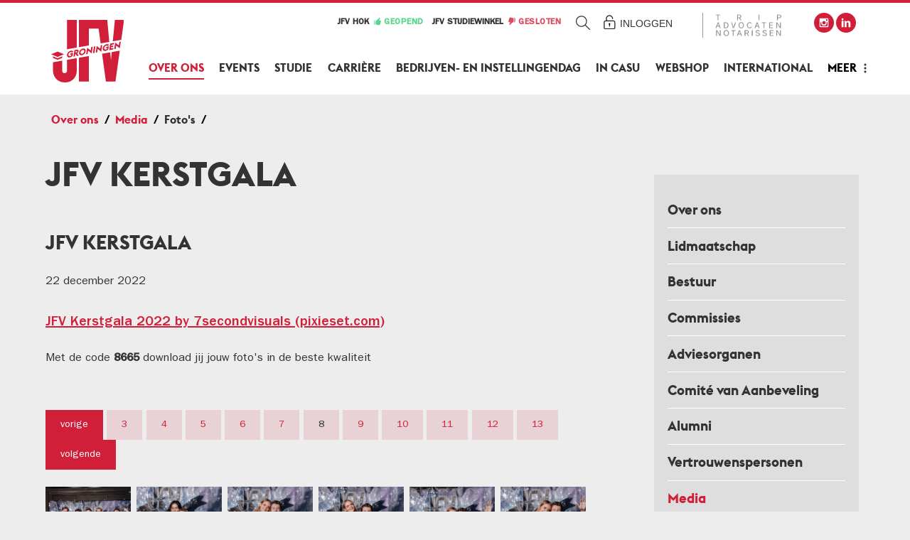

--- FILE ---
content_type: text/html; charset=UTF-8
request_url: https://jfvgroningen.nl/over-ons/media/fotos/180-jfv-kerstgala?p=8
body_size: 5543
content:
<!DOCTYPE html>
<html lang="nl"><head><meta http-equiv="Content-Type" content="text/html; charset=UTF-8"><base href="https://jfvgroningen.nl/"><title>JFV Kerstgala - JFV Groningen</title><meta name="mobile-web-app-capable" content="yes"><meta name="apple-mobile-web-app-capable" content="yes"><meta name="apple-mobile-web-app-title" content="JFV Kerstgala - JFV Groningen"><meta name="HandheldFriendly" content="true"><link rel="apple-touch-icon" sizes="180x180" href="/_/site-application/site/1/favicon/19a113/apple-touch-icon.png"><link rel="mask-icon" href="/_/site-application/site/1/favicon/19a113/safari-pinned-tab.svg" color="#d11f39"><link rel="shortcut icon" href="/_/site-application/site/1/favicon/19a113/favicon-48x48.ico"><link rel="icon" type="image/png" href="/_/site-application/site/1/favicon/19a113/favicon-32x32.png" sizes="32x32"><link rel="icon" type="image/png" href="/_/site-application/site/1/favicon/19a113/favicon-16x16.png" sizes="16x16"><link rel="icon" type="image/png" href="/_/site-application/site/1/favicon/19a113/favicon-48x48.png" sizes="48x48"><link rel="icon" type="image/png" href="/_/site-application/site/1/favicon/19a113/favicon-57x57.png" sizes="57x57"><link rel="icon" type="image/png" href="/_/site-application/site/1/favicon/19a113/favicon-76x76.png" sizes="76x76"><link rel="icon" type="image/png" href="/_/site-application/site/1/favicon/19a113/favicon-96x96.png" sizes="96x96"><link rel="icon" type="image/png" href="/_/site-application/site/1/favicon/19a113/favicon-128x128.png" sizes="128x128"><link rel="icon" type="image/png" href="/_/site-application/site/1/favicon/19a113/favicon-192x192.png" sizes="192x192"><link rel="icon" type="image/png" href="/_/site-application/site/1/favicon/19a113/favicon-228x228.png" sizes="228x228"><link rel="icon" type="image/png" href="/_/site-application/site/1/favicon/19a113/favicon-512x512.png" sizes="512x512"><link rel="manifest" href="/_/site-application/site/1/favicon/19a113/web-app-manifest.json"><meta name="msapplication-config" content="/_/site-application/site/1/favicon/19a113/browserconfig.xml"><meta name="msapplication-TileColor" content="#d11f39"><meta name="msapplication-TileImage" content="/_/site-application/site/1/favicon/19a113/mstile-150x150.png"><meta name="theme-color" content="#d11f39"><meta property="og:type" content="website"><meta property="og:title" content="Foto's - JFV Groningen"><meta property="og:site_name" content="JFV Groningen"><meta name="description" content="Bekijk hier de foto's van de JFV Groningen, de studievereniging voor alle rechtenstudenten! Krijg via de foto's een indruk van onze evenementen. "><meta name="g2:highlight:routing" content='{"internal":true,"vweb-app.v3":{"module":"album","settings":{"modelName":"photoalbum"},"route":{"name":"albums.album","params":[180]}},"fetch-url":"\/_\/site-application\/site\/4\/photoalbum\/photoalbum\/album\/180\/highlight\/link"}'><script type="module" src="/apps/file/build/component-CT5WNMcC.js"></script><script type="module" src="/apps/framework/build/public-entrypoint-CMInOfkp.js"></script><script type="module" src="/apps/site/build/site-C6JZeDRT.js"></script><script type="module" src="/apps/webshop/build/site-CRAwbDLn.js"></script><script type="module" src="/apps/content-platform/build/component-DvALNEmN.js"></script><script type="module" src="/apps/event/build/ticket-sales-DHLYFIWN.js"></script><meta name="viewport" content="width=device-width, viewport-fit=cover, initial-scale=1, user-scalable=0, minimal-ui"><link rel="stylesheet" type="text/css" href="/build/css/site/screen-BlZr4yly.css" nonce="thS/4nqidrGXpjqyQU0He8A1"><script type="module" nonce="thS/4nqidrGXpjqyQU0He8A1" src="/build/index-CwjWYGq1.js"></script></head><body class="sub " id="/"><div id="top" class="container"><header class="site-header" role="banner"><div class="site-header--inner"><div class="page-navigation fixedsticky"><nav class="nav" role="navigation" data-more="Meer"><ul><li class="first"><a href=""></a></li><li class=" active"><a href="over-ons">Over ons</a><ul><li class=" first"><a href="over-ons/lidmaatschap">Lidmaatschap</a><ul><li class=" first"><a href="over-ons/lidmaatschap/lid-worden">Lid worden</a></li><li class=""><a href="over-ons/lidmaatschap/stichting-oud-leden">Stichting Oud Leden</a></li><li class=" last"><a href="over-ons/lidmaatschap/externen">Externen</a></li></ul></li><li class=""><a href="over-ons/bestuur">Bestuur</a><ul><li class=" first"><a href="over-ons/bestuur/bestuur-2025-2026">Bestuur 2025-2026</a></li><li class=""><a href="over-ons/bestuur/bestuur-2024-2025">Bestuur 2024-2025</a></li><li class=""><a href="over-ons/bestuur/bestuur-2023-2024">Bestuur 2023-2024</a></li><li class=""><a href="over-ons/bestuur/bestuur-2022-2023">Bestuur 2022-2023</a></li><li class=""><a href="over-ons/bestuur/bestuur-2021-2022">Bestuur 2021-2022</a></li><li class=""><a href="over-ons/bestuur/bestuur-2020-2021">Bestuur 2020-2021</a></li><li class=""><a href="over-ons/bestuur/bestuur-2019-2020">Bestuur 2019-2020</a></li><li class=""><a href="over-ons/bestuur/bestuur-2018-2019">Bestuur 2018-2019</a></li><li class=""><a href="over-ons/bestuur/bestuur-2017-2018">Bestuur 2017-2018</a></li><li class=""><a href="over-ons/bestuur/bestuur-2016-2017">Bestuur 2016-2017</a></li><li class=" last"><a href="over-ons/bestuur/oud-besturen">Oud besturen</a></li></ul></li><li class=""><a href="over-ons/commissies">Commissies</a><ul><li class=" first"><a href="over-ons/commissies/2025-2026">2025-2026</a></li><li class=""><a href="over-ons/commissies/2024-2025">2024-2025</a></li><li class=""><a href="over-ons/commissies/2023-2024">2023-2024</a></li><li class=""><a href="over-ons/commissies/2022-2023">2022-2023</a></li><li class=""><a href="over-ons/commissies/2021-2022">2021-2022</a></li><li class=""><a href="over-ons/commissies/2020-2021">2020-2021</a></li><li class=""><a href="over-ons/commissies/2019-2020">2019-2020</a></li><li class=""><a href="over-ons/commissies/2018-2019">2018-2019</a></li><li class=""><a href="over-ons/commissies/2017-2018">2017-2018</a></li><li class=" last"><a href="over-ons/commissies/2016-2017">2016-2017</a></li></ul></li><li class=""><a href="over-ons/adviesorganen">Adviesorganen</a><ul><li class=" first"><a href="over-ons/adviesorganen/raad-van-toezicht">Raad van Toezicht</a></li><li class=""><a href="over-ons/adviesorganen/kascommissie">Kascommissie</a></li><li class=" last"><a href="over-ons/adviesorganen/bestuursadviescommissie">Bestuursadviescommissie</a></li></ul></li><li class=""><a href="over-ons/comite-van-aanbeveling">Comité van Aanbeveling</a></li><li class=""><a href="over-ons/alumni-vragenbank">Alumni</a></li><li class=""><a href="over-ons/vertrouwenspersonen">Vertrouwenspersonen</a></li><li class=" active"><a href="over-ons/media">Media</a><ul><li class=" active current first"><a href="over-ons/media/fotos">Foto's</a></li><li class=" last"><a href="over-ons/media/videos">Video's</a></li></ul></li><li class=""><a href="over-ons/duurzaamheid">Duurzaamheid</a><ul><li class=" first last"><a href="over-ons/duurzaamheid/trees-for-all">Trees for All</a></li></ul></li><li class=""><a href="over-ons/geschiedenis">Geschiedenis</a></li><li class=""><a href="over-ons/samenwerkingen">Samenwerkingen</a></li><li class=" last"><a href="over-ons/contact">Contact</a><ul><li class=" first"><a href="over-ons/contact/veelgestelde-vragen">Veelgestelde vragen</a></li><li class=""><a href="over-ons/contact/officiele-documenten">Officiële documenten</a></li><li class=""><a href="over-ons/contact/privacy">Privacy</a></li><li class=" last"><a href="over-ons/contact/openingstijden">Openingstijden</a></li></ul></li></ul></li><li class=""><a href="events">Events</a></li><li class=""><a href="studie">Studie</a><ul><li class=" first"><a href="studie/jfv-studiewinkel">JFV Studiewinkel</a></li><li class=""><a href="studie/boeken-bestellen">Boeken bestellen</a></li><li class=""><a href="studie/jfv-bibliotheek">JFV Bibliotheek</a></li><li class=" last"><a href="studie/jfv-x-lawbooks">JFV x Lawbooks</a></li></ul></li><li class=""><a href="carriere">Carrière</a><ul><li class=" first"><a href="carriere/my-career">MyCareer</a><ul><li class=" first"><a href="carriere/my-career/bedrijfsvoorkeuren">Bedrijfsvoorkeuren</a></li><li class=""><a href="carriere/my-career/mijn-cijfers">Mijn cijfers</a></li><li class=""><a href="carriere/my-career/mijn-competenties">Mijn competenties</a></li><li class=""><a href="carriere/my-career/mijn-profiel">Mijn profiel</a></li><li class=" last"><a href="carriere/my-career/mijn-top">Mijn top</a></li></ul></li><li class=""><a href="carriere/werkgevers">Werkgevers</a><ul><li class=" first"><a href="carriere/werkgevers/kantoorprofielen">Kantoorprofielen</a></li><li class=" last"><a href="carriere/werkgevers/vacatures">Vacatures</a></li></ul></li><li class=""><a href="carriere/evenementen">Evenementen</a><ul><li class=" first"><a href="carriere/evenementen/skills-events">Skills Events</a></li><li class=""><a href="carriere/evenementen/recruitment-tour">Recruitment Tour</a></li><li class=""><a href="carriere/evenementen/lokaal-netwerken">Lokaal Netwerken</a></li><li class=" last"><a href="carriere/evenementen/op-bezoek-bij">Op Bezoek Bij</a></li></ul></li><li class=""><a href="carriere/carriere-blog">Carrière blog</a></li><li class=" last"><a href="carriere/solliciterenassessments">Solliciteren/assessments</a><ul><li class=" first"><a href="carriere/solliciterenassessments/solliciteren">Solliciteren</a></li><li class=" last"><a href="carriere/solliciterenassessments/assessments">Assessments</a></li></ul></li></ul></li><li class=""><a href="de-bid">Bedrijven- en Instellingendag</a><ul><li class=" first"><a href="de-bid/programma">Programma</a></li><li class=""><a href="de-bid/thema">Thema</a></li><li class=""><a href="de-bid/spreker">Spreker</a></li><li class=""><a href="de-bid/deelnemende-kantoren">Deelnemende kantoren</a></li><li class=""><a href="de-bid/mycareer">MyCareer</a></li><li class=""><a href="de-bid/inschrijvingen">Inschrijvingen</a></li><li class=""><a href="de-bid/de-organisatie">De organisatie</a></li><li class=" last"><a href="de-bid/contact">Contact</a></li></ul></li><li class=""><a href="in-casu">In Casu</a><ul><li class=" first"><a href="in-casu/artikel">Archief</a></li><li class=" last"><a href="in-casu/auteurs">Auteurs</a></li></ul></li><li class=""><a href="webshop">Webshop</a></li><li class=""><a href="international">International</a><ul><li class=" first"><a href="international/about-us">About us</a></li><li class=""><a href="international/board-2025-2026">Board-2025-2026</a></li><li class=""><a href="international/activity-committee">Activity Committee</a></li><li class=""><a href="international/activities">Activities</a></li><li class=""><a href="international/study">Study</a></li><li class=""><a href="international/become-a-member">Become a member</a></li><li class=" last"><a href="international/order-books">Order books</a><ul><li class=" first last"><a href="international/order-books/order-page">Order Page</a></li></ul></li></ul></li><li class=" last"><a href="mijn-jfv">Mijn JFV</a><ul><li class=" first"><a href="mijn-jfv/mijn-gegevens">Mijn gegevens</a></li><li class=""><a href="mijn-jfv/mijn-evenementen">Inschrijvingen voor activiteiten</a></li><li class=""><a href="mijn-jfv/lidmaatschap-stopzetten">Lidmaatschap stopzetten</a></li><li class=""><a href="mijn-jfv/wachtwoord-wijzigen">Wachtwoord wijzigen</a></li><li class=" last"><a href="mijn-jfv/nieuwsbrief">Nieuwsbrief</a><ul><li class=" first"><a href="mijn-jfv/nieuwsbrief/jfv-nieuwsbrief-juli-2025">JFV Nieuwsbrief juli 2025</a></li><li class=""><a href="mijn-jfv/nieuwsbrief/jfv-nieuwsbrief-september-2025">JFV Nieuwsbrief september 2025</a></li><li class=" last"><a href="mijn-jfv/nieuwsbrief/jfv-nieuwsbrief-oktober-2025">JFV Nieuwsbrief oktober 2025</a></li></ul></li></ul></li></ul></nav></div><div class="site-header__owner"><div class="site-header__owner__logo"><a href="https://jfvgroningen.nl/"><img class="site-header__owner__logo__img" src="/build/img/logo.svg" alt="JFV Groningen logo"></a></div></div><div class="type-nav-container"><div class="site-header__office-hours"><div class="openinghour">JFV Hok<div class="openinghour__status openinghour__status--open">
                            Geopend
                            <ul class="openinghour__times"><li>tot 17:00</li></ul></div></div><div class="openinghour">JFV Studiewinkel<span class="openinghour__status">
                            Gesloten
                        </span></div></div><a class="search-form-toggle" id="js-toggle--search" href="/over-ons/media/fotos/180-jfv-kerstgala?p=8#">Zoeken</a><a href="" id="js-toggle--login" class="login-toggle">Inloggen</a><div class="site-header__trip"><a href="https://werkenbijtrip.recruitee.com/"><img src="f/files/showimage/original/samenwerkingen/goed-trip.png"></a></div><div class="site-header__social"><div class="social-links"><a href="https://instagram.com/jfv_groningen" class="social-links__item"></a><a href="https://www.linkedin.com/company/juridische-faculteitsvereniging-groningen/posts/?feedView=all" class="social-links__item"></a></div></div></div><a class="nav-toggle" href="/over-ons/media/fotos/180-jfv-kerstgala?p=8#"><span class="nav-toggle__icon"></span></a></div></header><div class="site-header--banner"><span>Hoofdsponsor</span><a href="https://werkenbijtrip.recruitee.com/"><img src="f/files/showimage/original/samenwerkingen/goed-trip.png"></a></div><nav class="breadcrumb"><div class="breadcrumb--inner"><div class="breadcrumb__header">U bent hier:
                        </div><ul class="breadcrumb__list"><li class=" breadcrumb__list__item"><a class="breadcrumb__list__item__link" href=""></a></li><li class="breadcrumb__list__item"><a href="over-ons">Over ons</a></li><li class="breadcrumb__list__item"><a href="over-ons/media">Media</a></li><li class="breadcrumb__list__item breadcrumb__list__item--last"><a href="over-ons/media/fotos">Foto's</a></li></ul></div></nav><div class="content-wrapper"><div class="content-wrapper__inner"><nav class="page-subnav"><ul><li class="first"><a href="over-ons">Over ons</a></li><li class=""><a href="over-ons/lidmaatschap">Lidmaatschap</a><ul><li class=" first"><a href="over-ons/lidmaatschap/lid-worden">Lid worden</a></li><li class=""><a href="over-ons/lidmaatschap/stichting-oud-leden">Stichting Oud Leden</a></li><li class=" last"><a href="over-ons/lidmaatschap/externen">Externen</a></li></ul></li><li class=""><a href="over-ons/bestuur">Bestuur</a><ul><li class=" first"><a href="over-ons/bestuur/bestuur-2025-2026">Bestuur 2025-2026</a></li><li class=""><a href="over-ons/bestuur/bestuur-2024-2025">Bestuur 2024-2025</a></li><li class=""><a href="over-ons/bestuur/bestuur-2023-2024">Bestuur 2023-2024</a></li><li class=""><a href="over-ons/bestuur/bestuur-2022-2023">Bestuur 2022-2023</a></li><li class=""><a href="over-ons/bestuur/bestuur-2021-2022">Bestuur 2021-2022</a></li><li class=""><a href="over-ons/bestuur/bestuur-2020-2021">Bestuur 2020-2021</a></li><li class=""><a href="over-ons/bestuur/bestuur-2019-2020">Bestuur 2019-2020</a></li><li class=""><a href="over-ons/bestuur/bestuur-2018-2019">Bestuur 2018-2019</a></li><li class=""><a href="over-ons/bestuur/bestuur-2017-2018">Bestuur 2017-2018</a></li><li class=""><a href="over-ons/bestuur/bestuur-2016-2017">Bestuur 2016-2017</a></li><li class=" last"><a href="over-ons/bestuur/oud-besturen">Oud besturen</a></li></ul></li><li class=""><a href="over-ons/commissies">Commissies</a><ul><li class=" first"><a href="over-ons/commissies/2025-2026">2025-2026</a></li><li class=""><a href="over-ons/commissies/2024-2025">2024-2025</a></li><li class=""><a href="over-ons/commissies/2023-2024">2023-2024</a></li><li class=""><a href="over-ons/commissies/2022-2023">2022-2023</a></li><li class=""><a href="over-ons/commissies/2021-2022">2021-2022</a></li><li class=""><a href="over-ons/commissies/2020-2021">2020-2021</a></li><li class=""><a href="over-ons/commissies/2019-2020">2019-2020</a></li><li class=""><a href="over-ons/commissies/2018-2019">2018-2019</a></li><li class=""><a href="over-ons/commissies/2017-2018">2017-2018</a></li><li class=" last"><a href="over-ons/commissies/2016-2017">2016-2017</a></li></ul></li><li class=""><a href="over-ons/adviesorganen">Adviesorganen</a><ul><li class=" first"><a href="over-ons/adviesorganen/raad-van-toezicht">Raad van Toezicht</a></li><li class=""><a href="over-ons/adviesorganen/kascommissie">Kascommissie</a></li><li class=" last"><a href="over-ons/adviesorganen/bestuursadviescommissie">Bestuursadviescommissie</a></li></ul></li><li class=""><a href="over-ons/comite-van-aanbeveling">Comité van Aanbeveling</a></li><li class=""><a href="over-ons/alumni-vragenbank">Alumni</a></li><li class=""><a href="over-ons/vertrouwenspersonen">Vertrouwenspersonen</a></li><li class=" active"><a href="over-ons/media">Media</a><ul><li class=" active current first"><a href="over-ons/media/fotos">Foto's</a></li><li class=" last"><a href="over-ons/media/videos">Video's</a></li></ul></li><li class=""><a href="over-ons/duurzaamheid">Duurzaamheid</a><ul><li class=" first last"><a href="over-ons/duurzaamheid/trees-for-all">Trees for All</a></li></ul></li><li class=""><a href="over-ons/geschiedenis">Geschiedenis</a></li><li class=""><a href="over-ons/samenwerkingen">Samenwerkingen</a></li><li class=" last"><a href="over-ons/contact">Contact</a><ul><li class=" first"><a href="over-ons/contact/veelgestelde-vragen">Veelgestelde vragen</a></li><li class=""><a href="over-ons/contact/officiele-documenten">Officiële documenten</a></li><li class=""><a href="over-ons/contact/privacy">Privacy</a></li><li class=" last"><a href="over-ons/contact/openingstijden">Openingstijden</a></li></ul></li></ul></nav><main class="page-content"><h1 class="page-title">JFV Kerstgala</h1><div class="page-content__item page-content__item-photoalbum page-content__item-"><article class="photo-album"><div class="photo-album__text text"><h2 class="photo-album__title">JFV Kerstgala </h2><time class="photo-album__date" datetime="2022-12-22T00:00:00+01:00" pubdate="pubdate">22 december 2022</time><p><a href="https://7secondvisuals.pixieset.com/jfvkerstgala2022/">JFV Kerstgala 2022 by 7secondvisuals (pixieset.com)</a></p>

<p>Met de code <strong>8665 </strong>download jij jouw foto's in de beste kwaliteit </p></div><div class="photo-album__pics"><nav class="inpage-nav"><a class="inpage-nav__btn" href="over-ons/media/fotos/180-jfv-kerstgala/?p=7">vorige</a><ol class="inpage-nav__list"><li class="inpage-nav__list__item"><a href="over-ons/media/fotos/180-jfv-kerstgala/?p=3">3</a></li><li class="inpage-nav__list__item"><a href="over-ons/media/fotos/180-jfv-kerstgala/?p=4">4</a></li><li class="inpage-nav__list__item"><a href="over-ons/media/fotos/180-jfv-kerstgala/?p=5">5</a></li><li class="inpage-nav__list__item"><a href="over-ons/media/fotos/180-jfv-kerstgala/?p=6">6</a></li><li class="inpage-nav__list__item"><a href="over-ons/media/fotos/180-jfv-kerstgala/?p=7">7</a></li><li class="inpage-nav__list__item"><span>8</span></li><li class="inpage-nav__list__item"><a href="over-ons/media/fotos/180-jfv-kerstgala/?p=9">9</a></li><li class="inpage-nav__list__item"><a href="over-ons/media/fotos/180-jfv-kerstgala/?p=10">10</a></li><li class="inpage-nav__list__item"><a href="over-ons/media/fotos/180-jfv-kerstgala/?p=11">11</a></li><li class="inpage-nav__list__item"><a href="over-ons/media/fotos/180-jfv-kerstgala/?p=12">12</a></li><li class="inpage-nav__list__item"><a href="over-ons/media/fotos/180-jfv-kerstgala/?p=13">13</a></li></ol><a class="inpage-nav__btn" href="over-ons/media/fotos/180-jfv-kerstgala/?p=9">volgende</a></nav><ul class="list"><li class="list--thumbs__item"><div class="image-box"><a class="image-box__image" href="f/photoalbum/showfull/180/jfvgaladoekfotos-350.jpg" rel="lightbox[photalbum]" title=""><img class="image-box__image__img" src="f/photoalbum/showthumb/180/jfvgaladoekfotos-350.jpg" alt=""></a></div></li><li class="list--thumbs__item"><div class="image-box"><a class="image-box__image" href="f/photoalbum/showfull/180/jfvgaladoekfotos-351.jpg" rel="lightbox[photalbum]" title=""><img class="image-box__image__img" src="f/photoalbum/showthumb/180/jfvgaladoekfotos-351.jpg" alt=""></a></div></li><li class="list--thumbs__item"><div class="image-box"><a class="image-box__image" href="f/photoalbum/showfull/180/jfvgaladoekfotos-352.jpg" rel="lightbox[photalbum]" title=""><img class="image-box__image__img" src="f/photoalbum/showthumb/180/jfvgaladoekfotos-352.jpg" alt=""></a></div></li><li class="list--thumbs__item"><div class="image-box"><a class="image-box__image" href="f/photoalbum/showfull/180/jfvgaladoekfotos-353.jpg" rel="lightbox[photalbum]" title=""><img class="image-box__image__img" src="f/photoalbum/showthumb/180/jfvgaladoekfotos-353.jpg" alt=""></a></div></li><li class="list--thumbs__item"><div class="image-box"><a class="image-box__image" href="f/photoalbum/showfull/180/jfvgaladoekfotos-354.jpg" rel="lightbox[photalbum]" title=""><img class="image-box__image__img" src="f/photoalbum/showthumb/180/jfvgaladoekfotos-354.jpg" alt=""></a></div></li><li class="list--thumbs__item"><div class="image-box"><a class="image-box__image" href="f/photoalbum/showfull/180/jfvgaladoekfotos-355.jpg" rel="lightbox[photalbum]" title=""><img class="image-box__image__img" src="f/photoalbum/showthumb/180/jfvgaladoekfotos-355.jpg" alt=""></a></div></li><li class="list--thumbs__item"><div class="image-box"><a class="image-box__image" href="f/photoalbum/showfull/180/jfvgaladoekfotos-356.jpg" rel="lightbox[photalbum]" title=""><img class="image-box__image__img" src="f/photoalbum/showthumb/180/jfvgaladoekfotos-356.jpg" alt=""></a></div></li><li class="list--thumbs__item"><div class="image-box"><a class="image-box__image" href="f/photoalbum/showfull/180/jfvgalazaalfotos_canon-2.jpg" rel="lightbox[photalbum]" title=""><img class="image-box__image__img" src="f/photoalbum/showthumb/180/jfvgalazaalfotos_canon-2.jpg" alt=""></a></div></li><li class="list--thumbs__item"><div class="image-box"><a class="image-box__image" href="f/photoalbum/showfull/180/jfvgalazaalfotos_canon-3.jpg" rel="lightbox[photalbum]" title=""><img class="image-box__image__img" src="f/photoalbum/showthumb/180/jfvgalazaalfotos_canon-3.jpg" alt=""></a></div></li><li class="list--thumbs__item"><div class="image-box"><a class="image-box__image" href="f/photoalbum/showfull/180/jfvgalazaalfotos_canon-4.jpg" rel="lightbox[photalbum]" title=""><img class="image-box__image__img" src="f/photoalbum/showthumb/180/jfvgalazaalfotos_canon-4.jpg" alt=""></a></div></li><li class="list--thumbs__item"><div class="image-box"><a class="image-box__image" href="f/photoalbum/showfull/180/jfvgalazaalfotos_canon-5.jpg" rel="lightbox[photalbum]" title=""><img class="image-box__image__img" src="f/photoalbum/showthumb/180/jfvgalazaalfotos_canon-5.jpg" alt=""></a></div></li><li class="list--thumbs__item"><div class="image-box"><a class="image-box__image" href="f/photoalbum/showfull/180/jfvgalazaalfotos_canon-7.jpg" rel="lightbox[photalbum]" title=""><img class="image-box__image__img" src="f/photoalbum/showthumb/180/jfvgalazaalfotos_canon-7.jpg" alt=""></a></div></li><li class="list--thumbs__item"><div class="image-box"><a class="image-box__image" href="f/photoalbum/showfull/180/jfvgalazaalfotos_canon-9.jpg" rel="lightbox[photalbum]" title=""><img class="image-box__image__img" src="f/photoalbum/showthumb/180/jfvgalazaalfotos_canon-9.jpg" alt=""></a></div></li><li class="list--thumbs__item"><div class="image-box"><a class="image-box__image" href="f/photoalbum/showfull/180/jfvgalazaalfotos_canon-10.jpg" rel="lightbox[photalbum]" title=""><img class="image-box__image__img" src="f/photoalbum/showthumb/180/jfvgalazaalfotos_canon-10.jpg" alt=""></a></div></li><li class="list--thumbs__item"><div class="image-box"><a class="image-box__image" href="f/photoalbum/showfull/180/jfvgalazaalfotos_canon-11.jpg" rel="lightbox[photalbum]" title=""><img class="image-box__image__img" src="f/photoalbum/showthumb/180/jfvgalazaalfotos_canon-11.jpg" alt=""></a></div></li><li class="list--thumbs__item"><div class="image-box"><a class="image-box__image" href="f/photoalbum/showfull/180/jfvgalazaalfotos_canon-12.jpg" rel="lightbox[photalbum]" title=""><img class="image-box__image__img" src="f/photoalbum/showthumb/180/jfvgalazaalfotos_canon-12.jpg" alt=""></a></div></li><li class="list--thumbs__item"><div class="image-box"><a class="image-box__image" href="f/photoalbum/showfull/180/jfvgalazaalfotos_canon-13.jpg" rel="lightbox[photalbum]" title=""><img class="image-box__image__img" src="f/photoalbum/showthumb/180/jfvgalazaalfotos_canon-13.jpg" alt=""></a></div></li><li class="list--thumbs__item"><div class="image-box"><a class="image-box__image" href="f/photoalbum/showfull/180/jfvgalazaalfotos_canon-14.jpg" rel="lightbox[photalbum]" title=""><img class="image-box__image__img" src="f/photoalbum/showthumb/180/jfvgalazaalfotos_canon-14.jpg" alt=""></a></div></li><li class="list--thumbs__item"><div class="image-box"><a class="image-box__image" href="f/photoalbum/showfull/180/jfvgalazaalfotos_canon-15.jpg" rel="lightbox[photalbum]" title=""><img class="image-box__image__img" src="f/photoalbum/showthumb/180/jfvgalazaalfotos_canon-15.jpg" alt=""></a></div></li><li class="list--thumbs__item"><div class="image-box"><a class="image-box__image" href="f/photoalbum/showfull/180/jfvgalazaalfotos_canon-17.jpg" rel="lightbox[photalbum]" title=""><img class="image-box__image__img" src="f/photoalbum/showthumb/180/jfvgalazaalfotos_canon-17.jpg" alt=""></a></div></li><li class="list--thumbs__item"><div class="image-box"><a class="image-box__image" href="f/photoalbum/showfull/180/jfvgalazaalfotos_canon-18.jpg" rel="lightbox[photalbum]" title=""><img class="image-box__image__img" src="f/photoalbum/showthumb/180/jfvgalazaalfotos_canon-18.jpg" alt=""></a></div></li><li class="list--thumbs__item"><div class="image-box"><a class="image-box__image" href="f/photoalbum/showfull/180/jfvgalazaalfotos_canon-19.jpg" rel="lightbox[photalbum]" title=""><img class="image-box__image__img" src="f/photoalbum/showthumb/180/jfvgalazaalfotos_canon-19.jpg" alt=""></a></div></li><li class="list--thumbs__item"><div class="image-box"><a class="image-box__image" href="f/photoalbum/showfull/180/jfvgalazaalfotos_canon-20.jpg" rel="lightbox[photalbum]" title=""><img class="image-box__image__img" src="f/photoalbum/showthumb/180/jfvgalazaalfotos_canon-20.jpg" alt=""></a></div></li><li class="list--thumbs__item"><div class="image-box"><a class="image-box__image" href="f/photoalbum/showfull/180/jfvgalazaalfotos_canon-21.jpg" rel="lightbox[photalbum]" title=""><img class="image-box__image__img" src="f/photoalbum/showthumb/180/jfvgalazaalfotos_canon-21.jpg" alt=""></a></div></li><li class="list--thumbs__item"><div class="image-box"><a class="image-box__image" href="f/photoalbum/showfull/180/jfvgalazaalfotos_canon-22.jpg" rel="lightbox[photalbum]" title=""><img class="image-box__image__img" src="f/photoalbum/showthumb/180/jfvgalazaalfotos_canon-22.jpg" alt=""></a></div></li><li class="list--thumbs__item"><div class="image-box"><a class="image-box__image" href="f/photoalbum/showfull/180/jfvgalazaalfotos_canon-23.jpg" rel="lightbox[photalbum]" title=""><img class="image-box__image__img" src="f/photoalbum/showthumb/180/jfvgalazaalfotos_canon-23.jpg" alt=""></a></div></li><li class="list--thumbs__item"><div class="image-box"><a class="image-box__image" href="f/photoalbum/showfull/180/jfvgalazaalfotos_canon-24.jpg" rel="lightbox[photalbum]" title=""><img class="image-box__image__img" src="f/photoalbum/showthumb/180/jfvgalazaalfotos_canon-24.jpg" alt=""></a></div></li><li class="list--thumbs__item"><div class="image-box"><a class="image-box__image" href="f/photoalbum/showfull/180/jfvgalazaalfotos_canon-25.jpg" rel="lightbox[photalbum]" title=""><img class="image-box__image__img" src="f/photoalbum/showthumb/180/jfvgalazaalfotos_canon-25.jpg" alt=""></a></div></li><li class="list--thumbs__item"><div class="image-box"><a class="image-box__image" href="f/photoalbum/showfull/180/jfvgalazaalfotos_canon-26.jpg" rel="lightbox[photalbum]" title=""><img class="image-box__image__img" src="f/photoalbum/showthumb/180/jfvgalazaalfotos_canon-26.jpg" alt=""></a></div></li><li class="list--thumbs__item"><div class="image-box"><a class="image-box__image" href="f/photoalbum/showfull/180/jfvgalazaalfotos_canon-27.jpg" rel="lightbox[photalbum]" title=""><img class="image-box__image__img" src="f/photoalbum/showthumb/180/jfvgalazaalfotos_canon-27.jpg" alt=""></a></div></li><li class="list--thumbs__item"><div class="image-box"><a class="image-box__image" href="f/photoalbum/showfull/180/jfvgalazaalfotos_canon-28.jpg" rel="lightbox[photalbum]" title=""><img class="image-box__image__img" src="f/photoalbum/showthumb/180/jfvgalazaalfotos_canon-28.jpg" alt=""></a></div></li><li class="list--thumbs__item"><div class="image-box"><a class="image-box__image" href="f/photoalbum/showfull/180/jfvgalazaalfotos_canon-29.jpg" rel="lightbox[photalbum]" title=""><img class="image-box__image__img" src="f/photoalbum/showthumb/180/jfvgalazaalfotos_canon-29.jpg" alt=""></a></div></li><li class="list--thumbs__item"><div class="image-box"><a class="image-box__image" href="f/photoalbum/showfull/180/jfvgalazaalfotos_canon-30.jpg" rel="lightbox[photalbum]" title=""><img class="image-box__image__img" src="f/photoalbum/showthumb/180/jfvgalazaalfotos_canon-30.jpg" alt=""></a></div></li><li class="list--thumbs__item"><div class="image-box"><a class="image-box__image" href="f/photoalbum/showfull/180/jfvgalazaalfotos_canon-31.jpg" rel="lightbox[photalbum]" title=""><img class="image-box__image__img" src="f/photoalbum/showthumb/180/jfvgalazaalfotos_canon-31.jpg" alt=""></a></div></li><li class="list--thumbs__item"><div class="image-box"><a class="image-box__image" href="f/photoalbum/showfull/180/jfvgalazaalfotos_canon-32.jpg" rel="lightbox[photalbum]" title=""><img class="image-box__image__img" src="f/photoalbum/showthumb/180/jfvgalazaalfotos_canon-32.jpg" alt=""></a></div></li><li class="list--thumbs__item"><div class="image-box"><a class="image-box__image" href="f/photoalbum/showfull/180/jfvgalazaalfotos_canon-33.jpg" rel="lightbox[photalbum]" title=""><img class="image-box__image__img" src="f/photoalbum/showthumb/180/jfvgalazaalfotos_canon-33.jpg" alt=""></a></div></li><li class="list--thumbs__item"><div class="image-box"><a class="image-box__image" href="f/photoalbum/showfull/180/jfvgalazaalfotos_canon-34.jpg" rel="lightbox[photalbum]" title=""><img class="image-box__image__img" src="f/photoalbum/showthumb/180/jfvgalazaalfotos_canon-34.jpg" alt=""></a></div></li><li class="list--thumbs__item"><div class="image-box"><a class="image-box__image" href="f/photoalbum/showfull/180/jfvgalazaalfotos_canon-35.jpg" rel="lightbox[photalbum]" title=""><img class="image-box__image__img" src="f/photoalbum/showthumb/180/jfvgalazaalfotos_canon-35.jpg" alt=""></a></div></li><li class="list--thumbs__item"><div class="image-box"><a class="image-box__image" href="f/photoalbum/showfull/180/jfvgalazaalfotos_canon-36.jpg" rel="lightbox[photalbum]" title=""><img class="image-box__image__img" src="f/photoalbum/showthumb/180/jfvgalazaalfotos_canon-36.jpg" alt=""></a></div></li><li class="list--thumbs__item"><div class="image-box"><a class="image-box__image" href="f/photoalbum/showfull/180/jfvgalazaalfotos_canon-37.jpg" rel="lightbox[photalbum]" title=""><img class="image-box__image__img" src="f/photoalbum/showthumb/180/jfvgalazaalfotos_canon-37.jpg" alt=""></a></div></li><li class="list--thumbs__item"><div class="image-box"><a class="image-box__image" href="f/photoalbum/showfull/180/jfvgalazaalfotos_canon-38.jpg" rel="lightbox[photalbum]" title=""><img class="image-box__image__img" src="f/photoalbum/showthumb/180/jfvgalazaalfotos_canon-38.jpg" alt=""></a></div></li><li class="list--thumbs__item"><div class="image-box"><a class="image-box__image" href="f/photoalbum/showfull/180/jfvgalazaalfotos_canon-39.jpg" rel="lightbox[photalbum]" title=""><img class="image-box__image__img" src="f/photoalbum/showthumb/180/jfvgalazaalfotos_canon-39.jpg" alt=""></a></div></li><li class="list--thumbs__item"><div class="image-box"><a class="image-box__image" href="f/photoalbum/showfull/180/jfvgalazaalfotos_canon-40.jpg" rel="lightbox[photalbum]" title=""><img class="image-box__image__img" src="f/photoalbum/showthumb/180/jfvgalazaalfotos_canon-40.jpg" alt=""></a></div></li><li class="list--thumbs__item"><div class="image-box"><a class="image-box__image" href="f/photoalbum/showfull/180/jfvgalazaalfotos_canon-41.jpg" rel="lightbox[photalbum]" title=""><img class="image-box__image__img" src="f/photoalbum/showthumb/180/jfvgalazaalfotos_canon-41.jpg" alt=""></a></div></li><li class="list--thumbs__item"><div class="image-box"><a class="image-box__image" href="f/photoalbum/showfull/180/jfvgalazaalfotos_canon-42.jpg" rel="lightbox[photalbum]" title=""><img class="image-box__image__img" src="f/photoalbum/showthumb/180/jfvgalazaalfotos_canon-42.jpg" alt=""></a></div></li><li class="list--thumbs__item"><div class="image-box"><a class="image-box__image" href="f/photoalbum/showfull/180/jfvgalazaalfotos_canon-43.jpg" rel="lightbox[photalbum]" title=""><img class="image-box__image__img" src="f/photoalbum/showthumb/180/jfvgalazaalfotos_canon-43.jpg" alt=""></a></div></li><li class="list--thumbs__item"><div class="image-box"><a class="image-box__image" href="f/photoalbum/showfull/180/jfvgalazaalfotos_canon-44.jpg" rel="lightbox[photalbum]" title=""><img class="image-box__image__img" src="f/photoalbum/showthumb/180/jfvgalazaalfotos_canon-44.jpg" alt=""></a></div></li><li class="list--thumbs__item"><div class="image-box"><a class="image-box__image" href="f/photoalbum/showfull/180/jfvgalazaalfotos_canon-45.jpg" rel="lightbox[photalbum]" title=""><img class="image-box__image__img" src="f/photoalbum/showthumb/180/jfvgalazaalfotos_canon-45.jpg" alt=""></a></div></li></ul></div><section class="photo-album__replies"></section></article></div><div class="page-quote"></div></main></div><article class="banners"><div class="banners__inner"><div class="banner"><a href="https://jfvgroningen.nl/carriere/werkgevers/kantoorprofielen/2714-pels-rijcken"><img src="f/banners/showbanner/88/c6b6cc75" alt="Pels Rijcken"></a></div><div class="banner"><a href="https://jfvgroningen.nl/carriere/werkgevers/kantoorprofielen/19360-wijn-stael-advocaten"><img src="f/banners/showbanner/89/76ddb61c" alt="Wijn &amp; Stael Advocaten"></a></div><div class="banner"><a href="https://jfvgroningen.nl/carriere/werkgevers/kantoorprofielen/19882-stek-advocaten"><img src="f/banners/showbanner/90/4d5e502e" alt="Stek Advocaten"></a></div><div class="banner"><a href="https://jfvgroningen.nl/carriere/werkgevers/kantoorprofielen/11217-meijburg-legal"><img src="f/banners/showbanner/91/99f57918" alt="KMPG Meijburg &amp; Co"></a></div></div></article><div class="wrapper-back-to-top"><a class="back-to-top" href="/over-ons/media/fotos/180-jfv-kerstgala?p=8#top">Back to top</a></div></div></div><footer class="site-footer" role="contentinfo"><div class="site-footer--inner"><div class="site-footer__logo"><img src="/build/img/logo.svg" alt="Logo JFV Groningen"></div><div class="site-footer__social"><div class="social-links"></div></div><div class="site-footer__contact"><div class="site-footer__contact__item"></div><div class="site-footer__contact__item"></div><a href="/contact">Contact</a></div></div></footer><div class="disclaimer"><div class="copyright">© 2025<span class="owner"> JFV Groningen</span></div><div class="verenigingenweb"><a href="https://www.verenigingenweb.nl"><img src="https://static.genkgo.com/branding/vweb/logo.png" title="Verenigingenweb" alt="Verenigingenweb"></a></div></div><div class="overlay-container"><div class="overlay-container--inner"><div class="overlay" id="js-overlay"><a href="/over-ons/media/fotos/180-jfv-kerstgala?p=8#" class="overlay__close" id="js-overlay-close"><span>Cancel</span></a><div class="overlay__item overlay__item--login" id="js-login"><form class="login-form" action="f/login/dologin" method="post"><label for="login_uid">E-mail</label><input type="text" name="uid" id="login_uid" placeholder="E-mail"><label for="login_password">Wachtwoord</label><input type="password" name="password" id="login_password" placeholder="Wachtwoord"><a href="wachtwoord-vergeten" class="forgot-password">Wachtwoord vergeten?
                                    </a><a href="over-ons/lidmaatschap/lid-worden" class="forgot-password">
                                        Lid worden
                                    </a><br><input type="checkbox" id="login_remember" name="remember" value="1"><label for="login_remember" id="label_remember">Ingelogd blijven</label><input type="submit" value="Inloggen"></form></div><div class="overlay__item overlay__item--search" id="js-search"><form class="search-form" action="zoeken" method="get"><legend class="search-form__title">Zoeken</legend><input class="search-form__input" type="search" name="q" id="search_q" placeholder="zoek op de site.."><input class="search-form__button" type="submit" value="zoeken"></form></div></div></div></div></body></html>


--- FILE ---
content_type: text/css
request_url: https://jfvgroningen.nl/build/css/site/screen-BlZr4yly.css
body_size: 62565
content:
@charset "UTF-8";.fixedsticky{position:-moz-sticky;position:-ms-sticky;position:-o-sticky;position:sticky}.fixedsticky-withoutfixedfixed .fixedsticky-off,.fixed-supported .fixedsticky-off{position:static}.fixedsticky-withoutfixedfixed .fixedsticky-on,.fixed-supported .fixedsticky-on{position:fixed}.fixedsticky-dummy{display:none}.fixedsticky-on+.fixedsticky-dummy{display:block}/*!
 * jQuery UI CSS Framework 1.13.2
 * http://jqueryui.com
 *
 * Copyright jQuery Foundation and other contributors
 * Released under the MIT license.
 * http://jquery.org/license
 *
 * http://api.jqueryui.com/category/theming/
 */.ui-helper-hidden{display:none}.ui-helper-hidden-accessible{border:0;clip:rect(0 0 0 0);height:1px;margin:-1px;overflow:hidden;padding:0;position:absolute;width:1px}.ui-helper-reset{margin:0;padding:0;border:0;outline:0;line-height:1.3;text-decoration:none;font-size:100%;list-style:none}.ui-helper-clearfix:before,.ui-helper-clearfix:after{content:"";display:table;border-collapse:collapse}.ui-helper-clearfix:after{clear:both}.ui-helper-zfix{width:100%;height:100%;top:0;left:0;position:absolute;opacity:0;-ms-filter:"alpha(opacity=0)"}.ui-front{z-index:100}.ui-state-disabled{cursor:default!important;pointer-events:none}.ui-icon{display:inline-block;vertical-align:middle;margin-top:-.25em;position:relative;text-indent:-99999px;overflow:hidden;background-repeat:no-repeat}.ui-widget-icon-block{left:50%;margin-left:-8px;display:block}.ui-widget-overlay{position:fixed;top:0;left:0;width:100%;height:100%}/*!
 * jQuery UI CSS Framework 1.13.2
 * http://jqueryui.com
 *
 * Copyright jQuery Foundation and other contributors
 * Released under the MIT license.
 * http://jquery.org/license
 *
 * http://api.jqueryui.com/category/theming/
 *
 * To view and modify this theme, visit http://jqueryui.com/themeroller/
 */.ui-widget{font-family:Arial,Helvetica,sans-serif;font-size:1em}.ui-widget .ui-widget{font-size:1em}.ui-widget input,.ui-widget select,.ui-widget textarea,.ui-widget button{font-family:Arial,Helvetica,sans-serif;font-size:1em}.ui-widget.ui-widget-content{border:1px solid #c5c5c5}.ui-widget-content{border:1px solid #dddddd;background:#fff;color:#333}.ui-widget-content a{color:#333}.ui-widget-header{border:1px solid #dddddd;background:#e9e9e9;color:#333;font-weight:700}.ui-widget-header a{color:#333}.ui-state-default,.ui-widget-content .ui-state-default,.ui-widget-header .ui-state-default,.ui-button,html .ui-button.ui-state-disabled:hover,html .ui-button.ui-state-disabled:active{border:1px solid #c5c5c5;background:#f6f6f6;font-weight:400;color:#454545}.ui-state-default a,.ui-state-default a:link,.ui-state-default a:visited,a.ui-button,a:link.ui-button,a:visited.ui-button,.ui-button{color:#454545;text-decoration:none}.ui-state-hover,.ui-widget-content .ui-state-hover,.ui-widget-header .ui-state-hover,.ui-state-focus,.ui-widget-content .ui-state-focus,.ui-widget-header .ui-state-focus,.ui-button:hover,.ui-button:focus{border:1px solid #cccccc;background:#ededed;font-weight:400;color:#2b2b2b}.ui-state-hover a,.ui-state-hover a:hover,.ui-state-hover a:link,.ui-state-hover a:visited,.ui-state-focus a,.ui-state-focus a:hover,.ui-state-focus a:link,.ui-state-focus a:visited,a.ui-button:hover,a.ui-button:focus{color:#2b2b2b;text-decoration:none}.ui-visual-focus{box-shadow:0 0 3px 1px #5e9ed6}.ui-state-active,.ui-widget-content .ui-state-active,.ui-widget-header .ui-state-active,a.ui-button:active,.ui-button:active,.ui-button.ui-state-active:hover{border:1px solid #003eff;background:#007fff;font-weight:400;color:#fff}.ui-icon-background,.ui-state-active .ui-icon-background{border:#003eff;background-color:#fff}.ui-state-active a,.ui-state-active a:link,.ui-state-active a:visited{color:#fff;text-decoration:none}.ui-state-highlight,.ui-widget-content .ui-state-highlight,.ui-widget-header .ui-state-highlight{border:1px solid #dad55e;background:#fffa90;color:#777620}.ui-state-checked{border:1px solid #dad55e;background:#fffa90}.ui-state-highlight a,.ui-widget-content .ui-state-highlight a,.ui-widget-header .ui-state-highlight a{color:#777620}.ui-state-error,.ui-widget-content .ui-state-error,.ui-widget-header .ui-state-error{border:1px solid #f1a899;background:#fddfdf;color:#5f3f3f}.ui-state-error a,.ui-widget-content .ui-state-error a,.ui-widget-header .ui-state-error a,.ui-state-error-text,.ui-widget-content .ui-state-error-text,.ui-widget-header .ui-state-error-text{color:#5f3f3f}.ui-priority-primary,.ui-widget-content .ui-priority-primary,.ui-widget-header .ui-priority-primary{font-weight:700}.ui-priority-secondary,.ui-widget-content .ui-priority-secondary,.ui-widget-header .ui-priority-secondary{opacity:.7;-ms-filter:"alpha(opacity=70)";font-weight:400}.ui-state-disabled,.ui-widget-content .ui-state-disabled,.ui-widget-header .ui-state-disabled{opacity:.35;-ms-filter:"alpha(opacity=35)";background-image:none}.ui-state-disabled .ui-icon{-ms-filter:"alpha(opacity=35)"}.ui-icon{width:16px;height:16px}.ui-icon,.ui-widget-content .ui-icon{background-image:url(/build/img/ui-icons_444444_256x240.png)}.ui-widget-header .ui-icon{background-image:url(/build/img/ui-icons_444444_256x240.png)}.ui-state-hover .ui-icon,.ui-state-focus .ui-icon,.ui-button:hover .ui-icon,.ui-button:focus .ui-icon{background-image:url(/build/img/ui-icons_555555_256x240.png)}.ui-state-active .ui-icon,.ui-button:active .ui-icon{background-image:url(/build/img/ui-icons_ffffff_256x240.png)}.ui-state-highlight .ui-icon,.ui-button .ui-state-highlight.ui-icon{background-image:url(/build/img/ui-icons_777620_256x240.png)}.ui-state-error .ui-icon,.ui-state-error-text .ui-icon{background-image:url(/build/img/ui-icons_cc0000_256x240.png)}.ui-button .ui-icon{background-image:url(/build/img/ui-icons_777777_256x240.png)}.ui-icon-blank.ui-icon-blank.ui-icon-blank{background-image:none}.ui-icon-caret-1-n{background-position:0 0}.ui-icon-caret-1-ne{background-position:-16px 0}.ui-icon-caret-1-e{background-position:-32px 0}.ui-icon-caret-1-se{background-position:-48px 0}.ui-icon-caret-1-s{background-position:-65px 0}.ui-icon-caret-1-sw{background-position:-80px 0}.ui-icon-caret-1-w{background-position:-96px 0}.ui-icon-caret-1-nw{background-position:-112px 0}.ui-icon-caret-2-n-s{background-position:-128px 0}.ui-icon-caret-2-e-w{background-position:-144px 0}.ui-icon-triangle-1-n{background-position:0 -16px}.ui-icon-triangle-1-ne{background-position:-16px -16px}.ui-icon-triangle-1-e{background-position:-32px -16px}.ui-icon-triangle-1-se{background-position:-48px -16px}.ui-icon-triangle-1-s{background-position:-65px -16px}.ui-icon-triangle-1-sw{background-position:-80px -16px}.ui-icon-triangle-1-w{background-position:-96px -16px}.ui-icon-triangle-1-nw{background-position:-112px -16px}.ui-icon-triangle-2-n-s{background-position:-128px -16px}.ui-icon-triangle-2-e-w{background-position:-144px -16px}.ui-icon-arrow-1-n{background-position:0 -32px}.ui-icon-arrow-1-ne{background-position:-16px -32px}.ui-icon-arrow-1-e{background-position:-32px -32px}.ui-icon-arrow-1-se{background-position:-48px -32px}.ui-icon-arrow-1-s{background-position:-65px -32px}.ui-icon-arrow-1-sw{background-position:-80px -32px}.ui-icon-arrow-1-w{background-position:-96px -32px}.ui-icon-arrow-1-nw{background-position:-112px -32px}.ui-icon-arrow-2-n-s{background-position:-128px -32px}.ui-icon-arrow-2-ne-sw{background-position:-144px -32px}.ui-icon-arrow-2-e-w{background-position:-160px -32px}.ui-icon-arrow-2-se-nw{background-position:-176px -32px}.ui-icon-arrowstop-1-n{background-position:-192px -32px}.ui-icon-arrowstop-1-e{background-position:-208px -32px}.ui-icon-arrowstop-1-s{background-position:-224px -32px}.ui-icon-arrowstop-1-w{background-position:-240px -32px}.ui-icon-arrowthick-1-n{background-position:1px -48px}.ui-icon-arrowthick-1-ne{background-position:-16px -48px}.ui-icon-arrowthick-1-e{background-position:-32px -48px}.ui-icon-arrowthick-1-se{background-position:-48px -48px}.ui-icon-arrowthick-1-s{background-position:-64px -48px}.ui-icon-arrowthick-1-sw{background-position:-80px -48px}.ui-icon-arrowthick-1-w{background-position:-96px -48px}.ui-icon-arrowthick-1-nw{background-position:-112px -48px}.ui-icon-arrowthick-2-n-s{background-position:-128px -48px}.ui-icon-arrowthick-2-ne-sw{background-position:-144px -48px}.ui-icon-arrowthick-2-e-w{background-position:-160px -48px}.ui-icon-arrowthick-2-se-nw{background-position:-176px -48px}.ui-icon-arrowthickstop-1-n{background-position:-192px -48px}.ui-icon-arrowthickstop-1-e{background-position:-208px -48px}.ui-icon-arrowthickstop-1-s{background-position:-224px -48px}.ui-icon-arrowthickstop-1-w{background-position:-240px -48px}.ui-icon-arrowreturnthick-1-w{background-position:0 -64px}.ui-icon-arrowreturnthick-1-n{background-position:-16px -64px}.ui-icon-arrowreturnthick-1-e{background-position:-32px -64px}.ui-icon-arrowreturnthick-1-s{background-position:-48px -64px}.ui-icon-arrowreturn-1-w{background-position:-64px -64px}.ui-icon-arrowreturn-1-n{background-position:-80px -64px}.ui-icon-arrowreturn-1-e{background-position:-96px -64px}.ui-icon-arrowreturn-1-s{background-position:-112px -64px}.ui-icon-arrowrefresh-1-w{background-position:-128px -64px}.ui-icon-arrowrefresh-1-n{background-position:-144px -64px}.ui-icon-arrowrefresh-1-e{background-position:-160px -64px}.ui-icon-arrowrefresh-1-s{background-position:-176px -64px}.ui-icon-arrow-4{background-position:0 -80px}.ui-icon-arrow-4-diag{background-position:-16px -80px}.ui-icon-extlink{background-position:-32px -80px}.ui-icon-newwin{background-position:-48px -80px}.ui-icon-refresh{background-position:-64px -80px}.ui-icon-shuffle{background-position:-80px -80px}.ui-icon-transfer-e-w{background-position:-96px -80px}.ui-icon-transferthick-e-w{background-position:-112px -80px}.ui-icon-folder-collapsed{background-position:0 -96px}.ui-icon-folder-open{background-position:-16px -96px}.ui-icon-document{background-position:-32px -96px}.ui-icon-document-b{background-position:-48px -96px}.ui-icon-note{background-position:-64px -96px}.ui-icon-mail-closed{background-position:-80px -96px}.ui-icon-mail-open{background-position:-96px -96px}.ui-icon-suitcase{background-position:-112px -96px}.ui-icon-comment{background-position:-128px -96px}.ui-icon-person{background-position:-144px -96px}.ui-icon-print{background-position:-160px -96px}.ui-icon-trash{background-position:-176px -96px}.ui-icon-locked{background-position:-192px -96px}.ui-icon-unlocked{background-position:-208px -96px}.ui-icon-bookmark{background-position:-224px -96px}.ui-icon-tag{background-position:-240px -96px}.ui-icon-home{background-position:0 -112px}.ui-icon-flag{background-position:-16px -112px}.ui-icon-calendar{background-position:-32px -112px}.ui-icon-cart{background-position:-48px -112px}.ui-icon-pencil{background-position:-64px -112px}.ui-icon-clock{background-position:-80px -112px}.ui-icon-disk{background-position:-96px -112px}.ui-icon-calculator{background-position:-112px -112px}.ui-icon-zoomin{background-position:-128px -112px}.ui-icon-zoomout{background-position:-144px -112px}.ui-icon-search{background-position:-160px -112px}.ui-icon-wrench{background-position:-176px -112px}.ui-icon-gear{background-position:-192px -112px}.ui-icon-heart{background-position:-208px -112px}.ui-icon-star{background-position:-224px -112px}.ui-icon-link{background-position:-240px -112px}.ui-icon-cancel{background-position:0 -128px}.ui-icon-plus{background-position:-16px -128px}.ui-icon-plusthick{background-position:-32px -128px}.ui-icon-minus{background-position:-48px -128px}.ui-icon-minusthick{background-position:-64px -128px}.ui-icon-close{background-position:-80px -128px}.ui-icon-closethick{background-position:-96px -128px}.ui-icon-key{background-position:-112px -128px}.ui-icon-lightbulb{background-position:-128px -128px}.ui-icon-scissors{background-position:-144px -128px}.ui-icon-clipboard{background-position:-160px -128px}.ui-icon-copy{background-position:-176px -128px}.ui-icon-contact{background-position:-192px -128px}.ui-icon-image{background-position:-208px -128px}.ui-icon-video{background-position:-224px -128px}.ui-icon-script{background-position:-240px -128px}.ui-icon-alert{background-position:0 -144px}.ui-icon-info{background-position:-16px -144px}.ui-icon-notice{background-position:-32px -144px}.ui-icon-help{background-position:-48px -144px}.ui-icon-check{background-position:-64px -144px}.ui-icon-bullet{background-position:-80px -144px}.ui-icon-radio-on{background-position:-96px -144px}.ui-icon-radio-off{background-position:-112px -144px}.ui-icon-pin-w{background-position:-128px -144px}.ui-icon-pin-s{background-position:-144px -144px}.ui-icon-play{background-position:0 -160px}.ui-icon-pause{background-position:-16px -160px}.ui-icon-seek-next{background-position:-32px -160px}.ui-icon-seek-prev{background-position:-48px -160px}.ui-icon-seek-end{background-position:-64px -160px}.ui-icon-seek-start,.ui-icon-seek-first{background-position:-80px -160px}.ui-icon-stop{background-position:-96px -160px}.ui-icon-eject{background-position:-112px -160px}.ui-icon-volume-off{background-position:-128px -160px}.ui-icon-volume-on{background-position:-144px -160px}.ui-icon-power{background-position:0 -176px}.ui-icon-signal-diag{background-position:-16px -176px}.ui-icon-signal{background-position:-32px -176px}.ui-icon-battery-0{background-position:-48px -176px}.ui-icon-battery-1{background-position:-64px -176px}.ui-icon-battery-2{background-position:-80px -176px}.ui-icon-battery-3{background-position:-96px -176px}.ui-icon-circle-plus{background-position:0 -192px}.ui-icon-circle-minus{background-position:-16px -192px}.ui-icon-circle-close{background-position:-32px -192px}.ui-icon-circle-triangle-e{background-position:-48px -192px}.ui-icon-circle-triangle-s{background-position:-64px -192px}.ui-icon-circle-triangle-w{background-position:-80px -192px}.ui-icon-circle-triangle-n{background-position:-96px -192px}.ui-icon-circle-arrow-e{background-position:-112px -192px}.ui-icon-circle-arrow-s{background-position:-128px -192px}.ui-icon-circle-arrow-w{background-position:-144px -192px}.ui-icon-circle-arrow-n{background-position:-160px -192px}.ui-icon-circle-zoomin{background-position:-176px -192px}.ui-icon-circle-zoomout{background-position:-192px -192px}.ui-icon-circle-check{background-position:-208px -192px}.ui-icon-circlesmall-plus{background-position:0 -208px}.ui-icon-circlesmall-minus{background-position:-16px -208px}.ui-icon-circlesmall-close{background-position:-32px -208px}.ui-icon-squaresmall-plus{background-position:-48px -208px}.ui-icon-squaresmall-minus{background-position:-64px -208px}.ui-icon-squaresmall-close{background-position:-80px -208px}.ui-icon-grip-dotted-vertical{background-position:0 -224px}.ui-icon-grip-dotted-horizontal{background-position:-16px -224px}.ui-icon-grip-solid-vertical{background-position:-32px -224px}.ui-icon-grip-solid-horizontal{background-position:-48px -224px}.ui-icon-gripsmall-diagonal-se{background-position:-64px -224px}.ui-icon-grip-diagonal-se{background-position:-80px -224px}.ui-corner-all,.ui-corner-top,.ui-corner-left,.ui-corner-tl{border-top-left-radius:3px}.ui-corner-all,.ui-corner-top,.ui-corner-right,.ui-corner-tr{border-top-right-radius:3px}.ui-corner-all,.ui-corner-bottom,.ui-corner-left,.ui-corner-bl{border-bottom-left-radius:3px}.ui-corner-all,.ui-corner-bottom,.ui-corner-right,.ui-corner-br{border-bottom-right-radius:3px}.ui-widget-overlay{background:#aaa;opacity:.3;-ms-filter:"alpha(opacity=30)"}.ui-widget-shadow{box-shadow:0 0 5px #666}/*!
 * jQuery UI Datepicker 1.13.2
 * http://jqueryui.com
 *
 * Copyright jQuery Foundation and other contributors
 * Released under the MIT license.
 * http://jquery.org/license
 *
 * http://api.jqueryui.com/datepicker/#theming
 */.ui-datepicker{width:17em;padding:.2em .2em 0;display:none}.ui-datepicker .ui-datepicker-header{position:relative;padding:.2em 0}.ui-datepicker .ui-datepicker-prev,.ui-datepicker .ui-datepicker-next{position:absolute;top:2px;width:1.8em;height:1.8em}.ui-datepicker .ui-datepicker-prev-hover,.ui-datepicker .ui-datepicker-next-hover{top:1px}.ui-datepicker .ui-datepicker-prev{left:2px}.ui-datepicker .ui-datepicker-next{right:2px}.ui-datepicker .ui-datepicker-prev-hover{left:1px}.ui-datepicker .ui-datepicker-next-hover{right:1px}.ui-datepicker .ui-datepicker-prev span,.ui-datepicker .ui-datepicker-next span{display:block;position:absolute;left:50%;margin-left:-8px;top:50%;margin-top:-8px}.ui-datepicker .ui-datepicker-title{margin:0 2.3em;line-height:1.8em;text-align:center}.ui-datepicker .ui-datepicker-title select{font-size:1em;margin:1px 0}.ui-datepicker select.ui-datepicker-month,.ui-datepicker select.ui-datepicker-year{width:45%}.ui-datepicker table{width:100%;font-size:.9em;border-collapse:collapse;margin:0 0 .4em}.ui-datepicker th{padding:.7em .3em;text-align:center;font-weight:700;border:0}.ui-datepicker td{border:0;padding:1px}.ui-datepicker td span,.ui-datepicker td a{display:block;padding:.2em;text-align:right;text-decoration:none}.ui-datepicker .ui-datepicker-buttonpane{background-image:none;margin:.7em 0 0;padding:0 .2em;border-left:0;border-right:0;border-bottom:0}.ui-datepicker .ui-datepicker-buttonpane button{float:right;margin:.5em .2em .4em;cursor:pointer;padding:.2em .6em .3em;width:auto;overflow:visible}.ui-datepicker .ui-datepicker-buttonpane button.ui-datepicker-current{float:left}.ui-datepicker.ui-datepicker-multi{width:auto}.ui-datepicker-multi .ui-datepicker-group{float:left}.ui-datepicker-multi .ui-datepicker-group table{width:95%;margin:0 auto .4em}.ui-datepicker-multi-2 .ui-datepicker-group{width:50%}.ui-datepicker-multi-3 .ui-datepicker-group{width:33.3%}.ui-datepicker-multi-4 .ui-datepicker-group{width:25%}.ui-datepicker-multi .ui-datepicker-group-last .ui-datepicker-header,.ui-datepicker-multi .ui-datepicker-group-middle .ui-datepicker-header{border-left-width:0}.ui-datepicker-multi .ui-datepicker-buttonpane{clear:left}.ui-datepicker-row-break{clear:both;width:100%;font-size:0}.ui-datepicker-rtl{direction:rtl}.ui-datepicker-rtl .ui-datepicker-prev{right:2px;left:auto}.ui-datepicker-rtl .ui-datepicker-next{left:2px;right:auto}.ui-datepicker-rtl .ui-datepicker-prev:hover{right:1px;left:auto}.ui-datepicker-rtl .ui-datepicker-next:hover{left:1px;right:auto}.ui-datepicker-rtl .ui-datepicker-buttonpane{clear:right}.ui-datepicker-rtl .ui-datepicker-buttonpane button{float:left}.ui-datepicker-rtl .ui-datepicker-buttonpane button.ui-datepicker-current,.ui-datepicker-rtl .ui-datepicker-group{float:right}.ui-datepicker-rtl .ui-datepicker-group-last .ui-datepicker-header,.ui-datepicker-rtl .ui-datepicker-group-middle .ui-datepicker-header{border-right-width:0;border-left-width:1px}.ui-datepicker .ui-icon{display:block;text-indent:-99999px;overflow:hidden;background-repeat:no-repeat;left:.5em;top:.3em}/*! normalize.css v5.0.0 | MIT License | github.com/necolas/normalize.css */html{font-family:sans-serif;line-height:1.15;-ms-text-size-adjust:100%;-webkit-text-size-adjust:100%}article,aside,footer,header,nav,section{display:block}figcaption,figure,main{display:block}hr{box-sizing:content-box;height:0;overflow:visible}pre{font-family:monospace,monospace;font-size:1em}a{background-color:transparent;-webkit-text-decoration-skip:objects}a:active,a:hover{outline-width:0}abbr[title]{border-bottom:none;text-decoration:underline;-webkit-text-decoration:underline dotted;text-decoration:underline dotted}b,strong{font-weight:inherit}b,strong{font-weight:bolder}code,kbd,samp{font-family:monospace,monospace;font-size:1em}mark{background-color:#ff0;color:#000}audio,video{display:inline-block}img{border-style:none}button,input,optgroup,select,textarea{font-family:sans-serif;font-size:100%;line-height:1.15;margin:0}button,input{overflow:visible}button,html [type=button],[type=reset],[type=submit]{-webkit-appearance:button}button::-moz-focus-inner,[type=button]::-moz-focus-inner,[type=reset]::-moz-focus-inner,[type=submit]::-moz-focus-inner{border-style:none;padding:0}button:-moz-focusring,[type=button]:-moz-focusring,[type=reset]:-moz-focusring,[type=submit]:-moz-focusring{outline:1px dotted ButtonText}legend{box-sizing:border-box;color:inherit;display:table;max-width:100%;padding:0;white-space:normal}progress{display:inline-block;vertical-align:baseline}[type=checkbox],[type=radio]{box-sizing:border-box;padding:0}[type=number]::-webkit-inner-spin-button,[type=number]::-webkit-outer-spin-button{height:auto}[type=search]{-webkit-appearance:textfield;outline-offset:-2px}[type=search]::-webkit-search-cancel-button,[type=search]::-webkit-search-decoration{-webkit-appearance:none}::-webkit-file-upload-button{-webkit-appearance:button;font:inherit}details,menu{display:block}summary{display:list-item}canvas{display:inline-block}template{display:none}[hidden]{display:none}/*!
 * FullCalendar v3.10.5
 * Docs & License: https://fullcalendar.io/
 * (c) 2019 Adam Shaw
 */.fc{direction:ltr;text-align:left}.fc-rtl{text-align:right}body .fc{font-size:1em}.fc-highlight{background:#bce8f1;opacity:.3}.fc-bgevent{background:#8fdf82;opacity:.3}.fc-nonbusiness{background:#d7d7d7}.fc button{box-sizing:border-box;margin:0;height:2.1em;padding:0 .6em;font-size:1em;white-space:nowrap;cursor:pointer}.fc button::-moz-focus-inner{margin:0;padding:0}.fc-state-default{border:1px solid}.fc-state-default.fc-corner-left{border-top-left-radius:4px;border-bottom-left-radius:4px}.fc-state-default.fc-corner-right{border-top-right-radius:4px;border-bottom-right-radius:4px}.fc button .fc-icon{position:relative;top:-.05em;margin:0 .2em;vertical-align:middle}.fc-state-default{background-color:#f5f5f5;background-image:linear-gradient(to bottom,#fff,#e6e6e6);background-repeat:repeat-x;border-color:#e6e6e6 #e6e6e6 #bfbfbf;border-color:rgba(0,0,0,.1) rgba(0,0,0,.1) rgba(0,0,0,.25);color:#333;text-shadow:0 1px 1px rgba(255,255,255,.75);box-shadow:inset 0 1px #fff3,0 1px 2px #0000000d}.fc-state-hover,.fc-state-down,.fc-state-active,.fc-state-disabled{color:#333;background-color:#e6e6e6}.fc-state-hover{color:#333;text-decoration:none;background-position:0 -15px;transition:background-position .1s linear}.fc-state-down,.fc-state-active{background-color:#ccc;background-image:none;box-shadow:inset 0 2px 4px #00000026,0 1px 2px #0000000d}.fc-state-disabled{cursor:default;background-image:none;opacity:.65;box-shadow:none}.fc-button-group{display:inline-block}.fc .fc-button-group>*{float:left;margin:0 0 0 -1px}.fc .fc-button-group>:first-child{margin-left:0}.fc-popover{position:absolute;box-shadow:0 2px 6px #00000026}.fc-popover .fc-header{padding:2px 4px}.fc-popover .fc-header .fc-title{margin:0 2px}.fc-popover .fc-header .fc-close{cursor:pointer}.fc-ltr .fc-popover .fc-header .fc-title,.fc-rtl .fc-popover .fc-header .fc-close{float:left}.fc-rtl .fc-popover .fc-header .fc-title,.fc-ltr .fc-popover .fc-header .fc-close{float:right}.fc-divider{border-style:solid;border-width:1px}hr.fc-divider{height:0;margin:0;padding:0 0 2px;border-width:1px 0}.fc-clear{clear:both}.fc-bg,.fc-bgevent-skeleton,.fc-highlight-skeleton,.fc-helper-skeleton{position:absolute;top:0;left:0;right:0}.fc-bg{bottom:0}.fc-bg table{height:100%}.fc table{width:100%;box-sizing:border-box;table-layout:fixed;border-collapse:collapse;border-spacing:0;font-size:1em}.fc th{text-align:center}.fc th,.fc td{border-style:solid;border-width:1px;padding:0;vertical-align:top}.fc td.fc-today{border-style:double}a[data-goto]{cursor:pointer}a[data-goto]:hover{text-decoration:underline}.fc .fc-row{border-style:solid;border-width:0}.fc-row table{border-left:0 hidden transparent;border-right:0 hidden transparent;border-bottom:0 hidden transparent}.fc-row:first-child table{border-top:0 hidden transparent}.fc-row{position:relative}.fc-row .fc-bg{z-index:1}.fc-row .fc-bgevent-skeleton,.fc-row .fc-highlight-skeleton{bottom:0}.fc-row .fc-bgevent-skeleton table,.fc-row .fc-highlight-skeleton table{height:100%}.fc-row .fc-highlight-skeleton td,.fc-row .fc-bgevent-skeleton td{border-color:transparent}.fc-row .fc-bgevent-skeleton{z-index:2}.fc-row .fc-highlight-skeleton{z-index:3}.fc-row .fc-content-skeleton{position:relative;z-index:4;padding-bottom:2px}.fc-row .fc-helper-skeleton{z-index:5}.fc .fc-row .fc-content-skeleton table,.fc .fc-row .fc-content-skeleton td,.fc .fc-row .fc-helper-skeleton td{background:none;border-color:transparent}.fc-row .fc-content-skeleton td,.fc-row .fc-helper-skeleton td{border-bottom:0}.fc-row .fc-content-skeleton tbody td,.fc-row .fc-helper-skeleton tbody td{border-top:0}.fc-scroller{-webkit-overflow-scrolling:touch}.fc-scroller>.fc-day-grid,.fc-scroller>.fc-time-grid{position:relative;width:100%}.fc-event{position:relative;display:block;font-size:.85em;line-height:1.3;border-radius:3px;border:1px solid #3a87ad}.fc-event,.fc-event-dot{background-color:#3a87ad}.fc-event,.fc-event:hover{color:#fff;text-decoration:none}.fc-event[href],.fc-event.fc-draggable{cursor:pointer}.fc-not-allowed,.fc-not-allowed .fc-event{cursor:not-allowed}.fc-event .fc-bg{z-index:1;background:#fff;opacity:.25}.fc-event .fc-content{position:relative;z-index:2}.fc-event .fc-resizer{position:absolute;z-index:4}.fc-event .fc-resizer{display:none}.fc-event.fc-allow-mouse-resize .fc-resizer,.fc-event.fc-selected .fc-resizer{display:block}.fc-event.fc-selected .fc-resizer:before{content:"";position:absolute;z-index:9999;top:50%;left:50%;width:40px;height:40px;margin-left:-20px;margin-top:-20px}.fc-event.fc-selected{z-index:9999!important;box-shadow:0 2px 5px #0003}.fc-event.fc-selected.fc-dragging{box-shadow:0 2px 7px #0000004d}.fc-h-event.fc-selected:before{content:"";position:absolute;z-index:3;top:-10px;bottom:-10px;left:0;right:0}.fc-ltr .fc-h-event.fc-not-start,.fc-rtl .fc-h-event.fc-not-end{margin-left:0;border-left-width:0;padding-left:1px;border-top-left-radius:0;border-bottom-left-radius:0}.fc-ltr .fc-h-event.fc-not-end,.fc-rtl .fc-h-event.fc-not-start{margin-right:0;border-right-width:0;padding-right:1px;border-top-right-radius:0;border-bottom-right-radius:0}.fc-ltr .fc-h-event .fc-start-resizer,.fc-rtl .fc-h-event .fc-end-resizer{cursor:w-resize;left:-1px}.fc-ltr .fc-h-event .fc-end-resizer,.fc-rtl .fc-h-event .fc-start-resizer{cursor:e-resize;right:-1px}.fc-h-event.fc-allow-mouse-resize .fc-resizer{width:7px;top:-1px;bottom:-1px}.fc-h-event.fc-selected .fc-resizer{border-radius:4px;border-width:1px;width:6px;height:6px;border-style:solid;border-color:inherit;background:#fff;top:50%;margin-top:-4px}.fc-ltr .fc-h-event.fc-selected .fc-start-resizer,.fc-rtl .fc-h-event.fc-selected .fc-end-resizer{margin-left:-4px}.fc-ltr .fc-h-event.fc-selected .fc-end-resizer,.fc-rtl .fc-h-event.fc-selected .fc-start-resizer{margin-right:-4px}.fc-day-grid-event{margin:1px 2px 0;padding:0 1px}tr:first-child>td>.fc-day-grid-event{margin-top:2px}.fc-day-grid-event.fc-selected:after{content:"";position:absolute;z-index:1;top:-1px;right:-1px;bottom:-1px;left:-1px;background:#000;opacity:.25}.fc-day-grid-event .fc-content{white-space:nowrap;overflow:hidden}.fc-day-grid-event .fc-time{font-weight:700}.fc-ltr .fc-day-grid-event.fc-allow-mouse-resize .fc-start-resizer,.fc-rtl .fc-day-grid-event.fc-allow-mouse-resize .fc-end-resizer{margin-left:-2px}.fc-ltr .fc-day-grid-event.fc-allow-mouse-resize .fc-end-resizer,.fc-rtl .fc-day-grid-event.fc-allow-mouse-resize .fc-start-resizer{margin-right:-2px}a.fc-more{margin:1px 3px;font-size:.85em;cursor:pointer;text-decoration:none}a.fc-more:hover{text-decoration:underline}.fc-limited{display:none}.fc-day-grid .fc-row{z-index:1}.fc-more-popover{z-index:2;width:220px}.fc-more-popover .fc-event-container{padding:10px}.fc-now-indicator{position:absolute;border:0 solid red}.fc-unselectable{-webkit-user-select:none;-moz-user-select:none;user-select:none;-webkit-touch-callout:none;-webkit-tap-highlight-color:rgba(0,0,0,0)}.fc-unthemed th,.fc-unthemed td,.fc-unthemed thead,.fc-unthemed tbody,.fc-unthemed .fc-divider,.fc-unthemed .fc-row,.fc-unthemed .fc-content,.fc-unthemed .fc-popover,.fc-unthemed .fc-list-view,.fc-unthemed .fc-list-heading td{border-color:#ddd}.fc-unthemed .fc-popover{background-color:#fff}.fc-unthemed .fc-divider,.fc-unthemed .fc-popover .fc-header,.fc-unthemed .fc-list-heading td{background:#eee}.fc-unthemed .fc-popover .fc-header .fc-close{color:#666}.fc-unthemed td.fc-today{background:#fcf8e3}.fc-unthemed .fc-disabled-day{background:#d7d7d7;opacity:.3}.fc-icon{display:inline-block;height:1em;line-height:1em;font-size:1em;text-align:center;overflow:hidden;font-family:Courier New,Courier,monospace;-webkit-touch-callout:none;-webkit-user-select:none;-moz-user-select:none;user-select:none}.fc-icon:after{position:relative}.fc-icon-left-single-arrow:after{content:"‹";font-weight:700;font-size:200%;top:-7%}.fc-icon-right-single-arrow:after{content:"›";font-weight:700;font-size:200%;top:-7%}.fc-icon-left-double-arrow:after{content:"«";font-size:160%;top:-7%}.fc-icon-right-double-arrow:after{content:"»";font-size:160%;top:-7%}.fc-icon-left-triangle:after{content:"◄";font-size:125%;top:3%}.fc-icon-right-triangle:after{content:"►";font-size:125%;top:3%}.fc-icon-down-triangle:after{content:"▼";font-size:125%;top:2%}.fc-icon-x:after{content:"×";font-size:200%;top:6%}.fc-unthemed .fc-popover{border-width:1px;border-style:solid}.fc-unthemed .fc-popover .fc-header .fc-close{font-size:.9em;margin-top:2px}.fc-unthemed .fc-list-item:hover td{background-color:#f5f5f5}.ui-widget .fc-disabled-day{background-image:none}.fc-popover>.ui-widget-header+.ui-widget-content{border-top:0}.ui-widget .fc-event{color:#fff;text-decoration:none;font-weight:400}.ui-widget td.fc-axis{font-weight:400}.fc-time-grid .fc-slats .ui-widget-content{background:none}.fc.fc-bootstrap3 a{text-decoration:none}.fc.fc-bootstrap3 a[data-goto]:hover{text-decoration:underline}.fc-bootstrap3 hr.fc-divider{border-color:inherit}.fc-bootstrap3 .fc-today.alert{border-radius:0}.fc-bootstrap3 .fc-popover .panel-body{padding:0}.fc-bootstrap3 .fc-time-grid .fc-slats table{background:none}.fc.fc-bootstrap4 a{text-decoration:none}.fc.fc-bootstrap4 a[data-goto]:hover{text-decoration:underline}.fc-bootstrap4 hr.fc-divider{border-color:inherit}.fc-bootstrap4 .fc-today.alert{border-radius:0}.fc-bootstrap4 a.fc-event:not([href]):not([tabindex]){color:#fff}.fc-bootstrap4 .fc-popover.card{position:absolute}.fc-bootstrap4 .fc-popover .card-body{padding:0}.fc-bootstrap4 .fc-time-grid .fc-slats table{background:none}.fc-toolbar{text-align:center}.fc-toolbar.fc-header-toolbar{margin-bottom:1em}.fc-toolbar.fc-footer-toolbar{margin-top:1em}.fc-toolbar .fc-left{float:left}.fc-toolbar .fc-right{float:right}.fc-toolbar .fc-center{display:inline-block}.fc .fc-toolbar>*>*{float:left;margin-left:.75em}.fc .fc-toolbar>*>:first-child{margin-left:0}.fc-toolbar h2{margin:0}.fc-toolbar button{position:relative}.fc-toolbar .fc-state-hover,.fc-toolbar .ui-state-hover{z-index:2}.fc-toolbar .fc-state-down{z-index:3}.fc-toolbar .fc-state-active,.fc-toolbar .ui-state-active{z-index:4}.fc-toolbar button:focus{z-index:5}.fc-view-container *,.fc-view-container *:before,.fc-view-container *:after{box-sizing:content-box}.fc-view,.fc-view>table{position:relative;z-index:1}.fc-basicWeek-view .fc-content-skeleton,.fc-basicDay-view .fc-content-skeleton{padding-bottom:1em}.fc-basic-view .fc-body .fc-row{min-height:4em}.fc-row.fc-rigid{overflow:hidden}.fc-row.fc-rigid .fc-content-skeleton{position:absolute;top:0;left:0;right:0}.fc-day-top.fc-other-month{opacity:.3}.fc-basic-view .fc-week-number,.fc-basic-view .fc-day-number{padding:2px}.fc-basic-view th.fc-week-number,.fc-basic-view th.fc-day-number{padding:0 2px}.fc-ltr .fc-basic-view .fc-day-top .fc-day-number{float:right}.fc-rtl .fc-basic-view .fc-day-top .fc-day-number{float:left}.fc-ltr .fc-basic-view .fc-day-top .fc-week-number{float:left;border-radius:0 0 3px}.fc-rtl .fc-basic-view .fc-day-top .fc-week-number{float:right;border-radius:0 0 0 3px}.fc-basic-view .fc-day-top .fc-week-number{min-width:1.5em;text-align:center;background-color:#f2f2f2;color:gray}.fc-basic-view td.fc-week-number{text-align:center}.fc-basic-view td.fc-week-number>*{display:inline-block;min-width:1.25em}.fc-agenda-view .fc-day-grid{position:relative;z-index:2}.fc-agenda-view .fc-day-grid .fc-row{min-height:3em}.fc-agenda-view .fc-day-grid .fc-row .fc-content-skeleton{padding-bottom:1em}.fc .fc-axis{vertical-align:middle;padding:0 4px;white-space:nowrap}.fc-ltr .fc-axis{text-align:right}.fc-rtl .fc-axis{text-align:left}.fc-time-grid-container,.fc-time-grid{position:relative;z-index:1}.fc-time-grid{min-height:100%}.fc-time-grid table{border:0 hidden transparent}.fc-time-grid>.fc-bg{z-index:1}.fc-time-grid .fc-slats,.fc-time-grid>hr{position:relative;z-index:2}.fc-time-grid .fc-content-col{position:relative}.fc-time-grid .fc-content-skeleton{position:absolute;z-index:3;top:0;left:0;right:0}.fc-time-grid .fc-business-container{position:relative;z-index:1}.fc-time-grid .fc-bgevent-container{position:relative;z-index:2}.fc-time-grid .fc-highlight-container{position:relative;z-index:3}.fc-time-grid .fc-event-container{position:relative;z-index:4}.fc-time-grid .fc-now-indicator-line{z-index:5}.fc-time-grid .fc-helper-container{position:relative;z-index:6}.fc-time-grid .fc-slats td{height:1.5em;border-bottom:0}.fc-time-grid .fc-slats .fc-minor td{border-top-style:dotted}.fc-time-grid .fc-highlight-container{position:relative}.fc-time-grid .fc-highlight{position:absolute;left:0;right:0}.fc-ltr .fc-time-grid .fc-event-container{margin:0 2.5% 0 2px}.fc-rtl .fc-time-grid .fc-event-container{margin:0 2px 0 2.5%}.fc-time-grid .fc-event,.fc-time-grid .fc-bgevent{position:absolute;z-index:1}.fc-time-grid .fc-bgevent{left:0;right:0}.fc-v-event.fc-not-start{border-top-width:0;padding-top:1px;border-top-left-radius:0;border-top-right-radius:0}.fc-v-event.fc-not-end{border-bottom-width:0;padding-bottom:1px;border-bottom-left-radius:0;border-bottom-right-radius:0}.fc-time-grid-event{overflow:hidden}.fc-time-grid-event.fc-selected{overflow:visible}.fc-time-grid-event.fc-selected .fc-bg{display:none}.fc-time-grid-event .fc-content{overflow:hidden}.fc-time-grid-event .fc-time,.fc-time-grid-event .fc-title{padding:0 1px}.fc-time-grid-event .fc-time{font-size:.85em;white-space:nowrap}.fc-time-grid-event.fc-short .fc-content{white-space:nowrap}.fc-time-grid-event.fc-short .fc-time,.fc-time-grid-event.fc-short .fc-title{display:inline-block;vertical-align:top}.fc-time-grid-event.fc-short .fc-time span{display:none}.fc-time-grid-event.fc-short .fc-time:before{content:attr(data-start)}.fc-time-grid-event.fc-short .fc-time:after{content:" - "}.fc-time-grid-event.fc-short .fc-title{font-size:.85em;padding:0}.fc-time-grid-event.fc-allow-mouse-resize .fc-resizer{left:0;right:0;bottom:0;height:8px;overflow:hidden;line-height:8px;font-size:11px;font-family:monospace;text-align:center;cursor:s-resize}.fc-time-grid-event.fc-allow-mouse-resize .fc-resizer:after{content:"="}.fc-time-grid-event.fc-selected .fc-resizer{border-radius:5px;border-width:1px;width:8px;height:8px;border-style:solid;border-color:inherit;background:#fff;left:50%;margin-left:-5px;bottom:-5px}.fc-time-grid .fc-now-indicator-line{border-top-width:1px;left:0;right:0}.fc-time-grid .fc-now-indicator-arrow{margin-top:-5px}.fc-ltr .fc-time-grid .fc-now-indicator-arrow{left:0;border-width:5px 0 5px 6px;border-top-color:transparent;border-bottom-color:transparent}.fc-rtl .fc-time-grid .fc-now-indicator-arrow{right:0;border-width:5px 6px 5px 0;border-top-color:transparent;border-bottom-color:transparent}.fc-event-dot{display:inline-block;width:10px;height:10px;border-radius:5px}.fc-rtl .fc-list-view{direction:rtl}.fc-list-view{border-width:1px;border-style:solid}.fc .fc-list-table{table-layout:auto}.fc-list-table td{border-width:1px 0 0;padding:8px 14px}.fc-list-table tr:first-child td{border-top-width:0}.fc-list-heading{border-bottom-width:1px}.fc-list-heading td{font-weight:700}.fc-ltr .fc-list-heading-main{float:left}.fc-ltr .fc-list-heading-alt,.fc-rtl .fc-list-heading-main{float:right}.fc-rtl .fc-list-heading-alt{float:left}.fc-list-item.fc-has-url{cursor:pointer}.fc-list-item-marker,.fc-list-item-time{white-space:nowrap;width:1px}.fc-ltr .fc-list-item-marker{padding-right:0}.fc-rtl .fc-list-item-marker{padding-left:0}.fc-list-item-title a{text-decoration:none;color:inherit}.fc-list-item-title a[href]:hover{text-decoration:underline}.fc-list-empty-wrap2{position:absolute;top:0;left:0;right:0;bottom:0}.fc-list-empty-wrap1{width:100%;height:100%;display:table}.fc-list-empty{display:table-cell;vertical-align:middle;text-align:center}.fc-unthemed .fc-list-empty{background-color:#eee}body.lb-disable-scrolling{overflow:hidden}.lightboxOverlay{position:absolute;top:0;left:0;z-index:9999;background-color:#000;opacity:.8;display:none}.lightbox{position:absolute;left:0;width:100%;z-index:10000;text-align:center;line-height:0;font-weight:400;outline:none}.lightbox .lb-image{display:block;height:auto;max-width:inherit;max-height:none;border-radius:3px;border:4px solid white}.lightbox a img{border:none}.lb-outerContainer{position:relative;width:250px;height:250px;margin:0 auto;border-radius:4px;background-color:#fff}.lb-outerContainer:after{content:"";display:table;clear:both}.lb-loader{position:absolute;top:43%;left:0;height:25%;width:100%;text-align:center;line-height:0}.lb-cancel{display:block;width:32px;height:32px;margin:0 auto;background:url(/build/img/loading.gif) no-repeat}.lb-nav{position:absolute;top:0;left:0;height:100%;width:100%;z-index:10}.lb-container>.nav{left:0}.lb-nav a{outline:none;background-image:url([data-uri])}.lb-prev,.lb-next{height:100%;cursor:pointer;display:block}.lb-nav a.lb-prev{width:34%;left:0;float:left;background:url(/build/img/prev.png) left 48% no-repeat;opacity:0;transition:opacity .6s}.lb-nav a.lb-prev:hover{opacity:1}.lb-nav a.lb-next{width:64%;right:0;float:right;background:url(/build/img/next.png) right 48% no-repeat;opacity:0;transition:opacity .6s}.lb-nav a.lb-next:hover{opacity:1}.lb-dataContainer{margin:0 auto;padding-top:5px;width:100%;border-bottom-left-radius:4px;border-bottom-right-radius:4px}.lb-dataContainer:after{content:"";display:table;clear:both}.lb-data{padding:0 4px;color:#ccc}.lb-data .lb-details{width:85%;float:left;text-align:left;line-height:1.1em}.lb-data .lb-caption{font-size:13px;font-weight:700;line-height:1em}.lb-data .lb-caption a{color:#4ae}.lb-data .lb-number{display:block;clear:left;padding-bottom:1em;font-size:12px;color:#999}.lb-data .lb-close{display:block;float:right;width:30px;height:30px;background:url(/build/img/close.png) top right no-repeat;text-align:right;outline:none;opacity:.7;transition:opacity .2s}.lb-data .lb-close:hover{cursor:pointer;opacity:1}/*! SocialCount - v0.1.10 - 2015-01-29
* https://github.com/filamentgroup/SocialCount
* Copyright (c) 2015 zachleat; Licensed MIT */.socialcount{color:#fff;font-size:.875em;line-height:2.2em}.socialcount>li{background-color:#999}.socialcount>li,.socialcount>li>a:focus{border-radius:5px}.socialcount>li>a:focus,.socialcount>li.hover.loaded{background-color:#464646}.socialcount{list-style:none;padding-left:0;margin:0 0 .6em;overflow:hidden}.socialcount-large{line-height:normal}.socialcount :link,.socialcount :visited{color:inherit}.socialcount>li{display:inline-block;*display: inline;zoom:1;position:relative;vertical-align:top;min-width:80px;min-height:30px;text-align:center;white-space:nowrap;*margin-right: 4px}.socialcount-small>li{min-width:0}.socialcount-large>li{float:left;margin:0 .6em .6em 0;min-width:105px}.socialcount>li>a{display:block;padding:0 5px;text-decoration:none;color:inherit}.socialcount-small>li>a{padding-left:8px;padding-right:8px}.socialcount-large>li>a{padding:12px 5px 8px}.socialcount .count{color:inherit;position:relative;display:inline-block;*display: inline;zoom:1;text-align:center;margin-left:6px}.socialcount-large .count{display:block;width:100%;margin-left:0;padding-top:10px}.socialcount-small .count{margin-left:0}.socialcount .button{display:none;width:100%;position:absolute;left:0;top:5px;text-align:center;pointer-events:none;line-height:100%}.socialcount .button iframe{pointer-events:auto}.socialcount-large .button{top:auto;bottom:2px}.socialcount.grade-a.activate-on-hover>li.hover.loaded .count,.socialcount.grade-a.activate-on-click>li.hover.loaded .count{text-indent:-999px}.socialcount.grade-a.activate-on-hover>li.hover.loaded .button,.socialcount.grade-a.activate-on-click>li.hover.loaded .button{display:block}.socialcount.grade-a.activate-on-hover>li.hover.loaded>a,.socialcount.grade-a.activate-on-click>li.hover.loaded>a{cursor:default}.socialcount-small.grade-a.activate-on-hover>li.hover.loaded>a,.socialcount-small.grade-a.activate-on-click>li.hover.loaded>a,.socialcount.grade-a.activate-on-hover>li.hover.loaded .button iframe,.socialcount.grade-a.activate-on-click>li.hover.loaded .button iframe{cursor:pointer}.socialcount.like.de_DE>.facebook{min-width:90px}.socialcount.recommend .facebook{min-width:120px}.socialcount-small.recommend .facebook{min-width:0}.socialcount-large.recommend .facebook{min-width:105px}.socialcount .facebook iframe{height:21px;width:90px}.socialcount.de_DE .facebook iframe{width:83px}.socialcount.fr_FR .facebook iframe{width:98px}.socialcount.like .facebook iframe{width:48px}.socialcount.like.de_DE .facebook iframe{width:83px}.socialcount.like.fr_FR .facebook iframe{width:57px}.socialcount .pinterest{display:none}.socialcount.js .pinterest{display:inline-block;*display: inline;zoom:1}.socialcount .pinterest .button{bottom:0;pointer-events:auto}.socialcount-large .pinterest .button{bottom:10px}.socialcount>.pinterest:hover{cursor:pointer}.socialcount-small .pinterest .count{text-indent:-999px}.socialcount .loading{position:absolute;left:0;top:0;width:100%;height:100%;z-index:3;background-color:#aaa;background-color:#aaaaaab3;color:#000;text-transform:uppercase;font-size:.75em;text-align:center;border-radius:5px}.socialcount-large .loading{padding-top:30%}.socialcount .loading .dot{display:inline-block;width:6px;height:6px;margin:0 3px;background:#fff;opacity:0;border-radius:50%;animation:socialCountLoadingFade .6s infinite}.socialcount .loading .dot:nth-child(1){animation-delay:0s}.socialcount .loading .dot:nth-child(2){animation-delay:.05s}.socialcount .loading .dot:nth-child(3){animation-delay:.1s}@keyframes socialCountLoadingFade{0%{opacity:0}50%{opacity:.8}to{opacity:0}}.social-icon{display:inline-block;*display: inline;zoom:1;vertical-align:middle;*margin-right: 5px}.socialcount.grade-a.activate-on-hover>li.hover.loaded .social-icon,.socialcount.grade-a.activate-on-click>li.hover.loaded .social-icon{display:none}.socialcount-small.grade-a.activate-on-hover>li.hover.loaded .social-icon,.socialcount-small.grade-a.activate-on-click>li.hover.loaded .social-icon,.socialcount-large.grade-a.activate-on-hover>li.hover.loaded .social-icon,.socialcount-large.grade-a.activate-on-click>li.hover.loaded .social-icon{display:inline-block;*display: inline;zoom:1}.icon-sprite,.icon-facebook,.icon-googleplus,.icon-pinterest,.icon-share,.icon-twitter{background-image:url(/build/img/icon-sd6cd4d0ec7.png);background-repeat:no-repeat}.icon-facebook{background-position:0 0;height:15px;width:17px}.icon-googleplus{background-position:-21px 0;height:17px;width:20px}.icon-pinterest{background-position:-45px 0;height:15px;width:11px}.icon-share{background-position:-60px 0;height:16px;width:20px}.icon-twitter{background-position:-84px 0;height:15px;width:17px}@media (min-device-pixel-ratio: 1.5),(min-resolution: 1.5dppx){.social-icon{background-size:auto 17px;background-image:url(/build/img/icon-hd-s816aa7a6b3.png)}}:root{--color-primary: #D11F39;--font-family-heading: EuclidBP}.slick-slider{position:relative;display:block;box-sizing:border-box;-webkit-touch-callout:none;-webkit-user-select:none;-moz-user-select:none;user-select:none;touch-action:pan-y;-webkit-tap-highlight-color:transparent}.slick-list{position:relative;overflow:hidden;display:block;margin:0;padding:0}.slick-list:focus{outline:none}.slick-list.dragging{cursor:pointer;cursor:hand}.slick-slider .slick-track,.slick-slider .slick-list{transform:translateZ(0)}.slick-track{position:relative;left:0;top:0;display:block;margin-left:auto;margin-right:auto}.slick-track:before,.slick-track:after{content:"";display:table}.slick-track:after{clear:both}.slick-loading .slick-track{visibility:hidden}.slick-slide{float:left;height:100%;min-height:1px}[dir=rtl] .slick-slide{float:right}.slick-slide img{display:block}.slick-slide.slick-loading img,.slick-slide{display:none}.slick-slide.dragging img{pointer-events:none}.slick-initialized .slick-slide{display:block}.slick-loading .slick-slide{visibility:hidden}.slick-vertical .slick-slide{display:block;height:auto;border:1px solid transparent}.slick-arrow.slick-hidden{display:none}html{box-sizing:border-box}*,*:after,*:before{box-sizing:inherit}img{max-width:100%}/*! normalize.css v3.0.2 | MIT License | git.io/normalize */html{font-family:sans-serif;-ms-text-size-adjust:100%;-webkit-text-size-adjust:100%}body{margin:0}article,aside,details,figcaption,figure,footer,header,hgroup,main,menu,nav,section,summary{display:block}audio,canvas,progress,video{display:inline-block;vertical-align:baseline}audio:not([controls]){display:none;height:0}[hidden],template{display:none}a{background-color:transparent}a:active,a:hover{outline:0}abbr[title]{border-bottom:1px dotted}b,strong{font-weight:700}dfn{font-style:italic}h1{font-size:2em;margin:.67em 0}mark{background:#ff0;color:#000}small{font-size:80%}sub,sup{font-size:75%;line-height:0;position:relative;vertical-align:baseline}sup{top:-.5em}sub{bottom:-.25em}img{border:0}svg:not(:root){overflow:hidden}figure{margin:1em 40px}hr{box-sizing:content-box;height:0}pre{overflow:auto}code,kbd,pre,samp{font-family:monospace,monospace;font-size:1em}button,input,optgroup,select,textarea{color:inherit;font:inherit;margin:0}button{overflow:visible}button,select{text-transform:none}button,html input[type=button],input[type=reset],input[type=submit]{-webkit-appearance:button;cursor:pointer}button[disabled],html input[disabled]{cursor:default}button::-moz-focus-inner,input::-moz-focus-inner{border:0;padding:0}input{line-height:normal}input[type=checkbox],input[type=radio]{box-sizing:border-box;padding:0}input[type=number]::-webkit-inner-spin-button,input[type=number]::-webkit-outer-spin-button{height:auto}input[type=search]{-webkit-appearance:textfield;box-sizing:content-box}input[type=search]::-webkit-search-cancel-button,input[type=search]::-webkit-search-decoration{-webkit-appearance:none}fieldset{border:1px solid #c0c0c0;margin:0 2px;padding:.35em .625em .75em}legend{border:0;padding:0}textarea{overflow:auto}optgroup{font-weight:700}table{border-collapse:collapse;border-spacing:0}td,th{padding:0}*{margin:0;padding:0}@font-face{font-family:EuclidBP;src:url(/build/other/EuclidBP-Bold-bpEHC6c6.eot);src:url(/build/other/EuclidBP-Bold-bpEHC6c6.eot#iefix&v=1.0.4) format("embedded-opentype"),url(/build/fonts/EuclidBP-Bold-DMS6D3a6.woff2) format("woff2"),url(/build/fonts/EuclidBP-Bold-BYvqxPQL.woff) format("woff"),url(/build/fonts/EuclidBP-Bold-Bsx7HHl0.ttf) format("truetype");font-style:normal;font-weight:600}@font-face{font-family:ITCFranklinGothicStd;src:url(/build/other/ITCFranklinGothicStd-Book-D5dGk31b.eot);src:url(/build/other/ITCFranklinGothicStd-Book-D5dGk31b.eot#iefix&v=1.0.4) format("embedded-opentype"),url(/build/fonts/ITCFranklinGothicStd-Book-YXu5guoo.woff) format("woff"),url(/build/fonts/ITCFranklinGothicStd-Book-ByhMHlv0.ttf) format("truetype");font-style:normal;font-weight:300}@font-face{font-family:ITCFranklinGothicStd;src:url(/build/other/ITCFranklinGothicStd-Med-CojH96aO.eot);src:url(/build/other/ITCFranklinGothicStd-Med-CojH96aO.eot#iefix&v=1.0.4) format("embedded-opentype"),url(/build/fonts/ITCFranklinGothicStd-Med-BbR-Y_FJ.woff) format("woff"),url(/build/fonts/ITCFranklinGothicStd-Med-dhg4kH6S.ttf) format("truetype");font-style:normal;font-weight:400}body{color:#000;font-display:swap;font-family:ITCFranklinGothicStd;font-size:1em;-webkit-font-smoothing:antialiased;-moz-osx-font-smoothing:grayscale;font-weight:300;line-height:1.5}body.front{font-family:EuclidBP}p,blockquote{margin:0 0 .75em}em,blockquote{font-style:italic}strong{font-weight:600}a{color:#d11f39;text-decoration:none;transition:color .1s linear}a:active,a:focus,a:hover{color:#8e1527}a:active,a:focus{outline:none}hr{border-bottom:1px solid #ddd;border-left:none;border-right:none;border-top:none;margin:1.5em 0}figure{margin:0}img,picture{display:block;margin:0;max-width:100%}ul,ol{list-style-type:none;margin:0;padding:0}dl{margin-bottom:.75em}dl dt{font-weight:700;margin-top:.75em}dl dd{margin:0}.hide{visibility:hidden;z-index:-1}.remove{display:none}.invisible{opacity:0}.off-canvas{position:absolute;right:80%;top:0;height:100%;overflow:hidden}@media screen and (min-width: 480px) and (orientation: portrait){.off-canvas{right:20em}}.error{color:#d11f39}@media screen and (max-width: 768px -1){.show-on-mobile{display:block!important}}@media screen and (max-width: 768px -1){.hide-on-mobile{display:none!important}}@keyframes bounce{0%,20%,50%,80%,to{transform:translateY(0)}40%{transform:translateY(-30px)}60%{transform:translateY(-15px)}}@keyframes flash{0%,50%,to{opacity:1}25%,75%{opacity:0}}@keyframes pulse{0%{transform:scale(1)}50%{transform:scale(1.1)}to{transform:scale(1)}}@keyframes shake{0%,to{transform:translate(0)}10%,30%,50%,70%,90%{transform:translate(-10px)}20%,40%,60%,80%{transform:translate(10px)}}@keyframes swing{20%{transform:rotate(15deg);transform-origin:top center}40%{transform:rotate(-10deg);transform-origin:top center}60%{transform:rotate(5deg);transform-origin:top center}80%{transform:rotate(-5deg);transform-origin:top center}to{transform:rotate(0);transform-origin:top center}}@keyframes tada{0%{transform:scale(1)}10%,20%{transform:scale(.9) rotate(-3deg)}30%,50%,70%,90%{transform:scale(1.1) rotate(3deg)}40%,60%,80%{transform:scale(1.1) rotate(-3deg)}to{transform:scale(1) rotate(0)}}@keyframes wobble{0%{transform:translate(0)}15%{transform:translate(-25%) rotate(-5deg)}30%{transform:translate(20%) rotate(3deg)}45%{transform:translate(-15%) rotate(-3deg)}60%{transform:translate(10%) rotate(2deg)}75%{transform:translate(-5%) rotate(-1deg)}to{transform:translate(0)}}@keyframes bounceIn{0%{opacity:0;transform:scale(.3)}50%{opacity:1;transform:scale(1.05)}70%{transform:scale(.9)}to{transform:scale(1)}}@keyframes bounceInDown{0%{opacity:0;transform:translateY(-640px)}60%{opacity:1;transform:translateY(30px)}80%{transform:translateY(-10px)}to{transform:translateY(0)}}@keyframes bounceInLeft{0%{opacity:0;transform:translate(-640px)}60%{opacity:1;transform:translate(30px)}80%{transform:translate(-10px)}to{transform:translate(0)}}@keyframes bounceInRight{0%{opacity:0;transform:translate(640px)}60%{opacity:1;transform:translate(-30px)}80%{transform:translate(10px)}to{transform:translate(0)}}@keyframes bounceInUp{0%{opacity:0;transform:translateY(640px)}60%{opacity:1;transform:translateY(-30px)}80%{transform:translateY(10px)}to{transform:translateY(0)}}@keyframes bounceOut{0%{transform:scale(1)}25%{transform:scale(.95)}50%{opacity:1;transform:scale(1.1)}to{opacity:0;transform:scale(.3)}}@keyframes bounceOutDown{0%{transform:translateY(0)}20%{opacity:1;transform:translateY(-20px)}to{opacity:0;transform:translateY(640px)}}@keyframes bounceOutLeft{0%{transform:translate(0)}20%{opacity:1;transform:translate(20px)}to{opacity:0;transform:translate(-640px)}}@keyframes bounceOutRight{0%{transform:translate(0)}20%{opacity:1;transform:translate(-20px)}to{opacity:0;transform:translate(640px)}}@keyframes bounceOutUp{0%{transform:translateY(0)}20%{opacity:1;transform:translateY(20px)}to{opacity:0;transform:translateY(-640px)}}@keyframes fadeIn{0%{opacity:0}to{opacity:1}}@keyframes fadeInDelayed{0%{opacity:0}50%{opacity:0}to{opacity:1}}@keyframes fadeInDown{0%{opacity:0;transform:translateY(-20px)}to{opacity:1;transform:translateY(0)}}@keyframes fadeInDownBig{0%{opacity:0;transform:translateY(-640px)}to{opacity:1;transform:translateY(0)}}@keyframes fadeInLeft{0%{opacity:0;transform:translate(-20px)}to{opacity:1;transform:translate(0)}}@keyframes fadeInLeftBig{0%{opacity:0;transform:translate(-640px)}to{opacity:1;transform:translate(0)}}@keyframes fadeInRight{0%{opacity:0;transform:translate(20px)}to{opacity:1;transform:translate(0)}}@keyframes fadeInRightBig{0%{opacity:0;transform:translate(640px)}to{opacity:1;transform:translate(0)}}@keyframes fadeInUp{0%{opacity:0;transform:translateY(20px)}to{opacity:1;transform:translateY(0)}}@keyframes fadeInUpBig{0%{opacity:0;transform:translateY(640px)}to{opacity:1;transform:translateY(0)}}@keyframes fadeOut{0%{opacity:1}to{opacity:0}}@keyframes fadeOutDown{0%{opacity:1;transform:translateY(0)}to{opacity:0;transform:translateY(20px)}}@keyframes fadeOutDownBig{0%{opacity:1;transform:translateY(0)}to{opacity:0;transform:translateY(640px)}}@keyframes fadeOutLeft{0%{opacity:1;transform:translate(0)}to{opacity:0;transform:translate(-20px)}}@keyframes fadeOutLeftBig{0%{opacity:1;transform:translate(0)}to{opacity:0;transform:translate(-640px)}}@keyframes fadeOutRight{0%{opacity:1;transform:translate(0)}to{opacity:0;transform:translate(20px)}}@keyframes fadeOutRightBig{0%{opacity:1;transform:translate(0)}to{opacity:0;transform:translate(640px)}}@keyframes fadeOutUp{0%{opacity:1;transform:translateY(0)}to{opacity:0;transform:translateY(-20px)}}@keyframes fadeOutUpBig{0%{opacity:1;transform:translateY(0)}to{opacity:0;transform:translateY(-640px)}}@keyframes flip{0%{transform:perspective(400px) translateZ(0) rotateY(0) scale(1);animation-timing-function:ease-out;backface-visibility:visible}40%{transform:perspective(400px) translateZ(150px) rotateY(170deg) scale(1);animation-timing-function:ease-out;backface-visibility:visible}50%{transform:perspective(400px) translateZ(150px) rotateY(190deg) scale(1);animation-timing-function:ease-in;backface-visibility:visible}80%{transform:perspective(400px) translateZ(0) rotateY(360deg) scale(.95);animation-timing-function:ease-in;backface-visibility:visible}to{transform:perspective(400px) translateZ(0) rotateY(360deg) scale(1);animation-timing-function:ease-in;backface-visibility:visible}}@keyframes flipInX{0%{transform:perspective(400px) rotateX(90deg);opacity:0;backface-visibility:visible}40%{transform:perspective(400px) rotateX(-10deg);backface-visibility:visible}70%{transform:perspective(400px) rotateX(10deg);backface-visibility:visible}to{transform:perspective(400px) rotateX(0);opacity:1;backface-visibility:visible}}@keyframes flipInY{0%{transform:perspective(400px) rotateY(90deg);opacity:0;backface-visibility:visible}40%{transform:perspective(400px) rotateY(-10deg);backface-visibility:visible}70%{transform:perspective(400px) rotateY(10deg);backface-visibility:visible}to{transform:perspective(400px) rotateY(0);opacity:1;backface-visibility:visible}}@keyframes flipOutX{0%{transform:perspective(400px) rotateX(0);opacity:1;backface-visibility:visible}to{transform:perspective(400px) rotateX(90deg);opacity:0;backface-visibility:visible}}@keyframes flipOutY{0%{transform:perspective(400px) rotateY(0);opacity:1;backface-visibility:visible}to{transform:perspective(400px) rotateY(90deg);opacity:0;backface-visibility:visible}}@keyframes lightSpeedIn{0%{transform:translate(100%) skew(-30deg);animation-timing-function:ease-in;opacity:0}60%{transform:translate(-20%) skew(30deg);animation-timing-function:ease-in;opacity:1}80%{transform:translate(0) skew(-15deg);animation-timing-function:ease-in;opacity:1}to{transform:translate(0) skew(0);animation-timing-function:ease-in;opacity:1}}@keyframes lightSpeedOut{0%{transform:translate(0) skew(0);animation-timing-function:ease-in;opacity:1}to{transform:translate(100%) skew(-30deg);animation-timing-function:ease-in;opacity:0}}@keyframes rotateIn{0%{transform-origin:center center;transform:rotate(-200deg);opacity:0}to{transform-origin:center center;transform:rotate(0);opacity:1}}@keyframes rotateInDownLeft{0%{transform-origin:left bottom;transform:rotate(-90deg);opacity:0}to{transform-origin:left bottom;transform:rotate(0);opacity:1}}@keyframes rotateInDownRight{0%{transform-origin:right bottom;transform:rotate(90deg);opacity:0}to{transform-origin:right bottom;transform:rotate(0);opacity:1}}@keyframes rotateInUpLeft{0%{transform-origin:left bottom;transform:rotate(90deg);opacity:0}to{transform-origin:left bottom;transform:rotate(0);opacity:1}}@keyframes rotateInUpRight{0%{transform-origin:right bottom;transform:rotate(-90deg);opacity:0}to{transform-origin:right bottom;transform:rotate(0);opacity:1}}@keyframes rotateOut{0%{transform-origin:center center;transform:rotate(0);opacity:1}to{transform-origin:center center;transform:rotate(200deg);opacity:0}}@keyframes rotateOutDownLeft{0%{transform-origin:left bottom;transform:rotate(0);opacity:1}to{transform-origin:left bottom;transform:rotate(90deg);opacity:0}}@keyframes rotateOutDownRight{0%{transform-origin:right bottom;transform:rotate(0);opacity:1}to{transform-origin:right bottom;transform:rotate(-90deg);opacity:0}}@keyframes rotateOutUpLeft{0%{transform-origin:left bottom;transform:rotate(0);opacity:1}to{transform-origin:left bottom;transform:rotate(-90deg);opacity:0}}@keyframes rotateOutUpRight{0%{transform-origin:right bottom;transform:rotate(0);opacity:1}to{transform-origin:right bottom;transform:rotate(90deg);opacity:0}}@keyframes slideInDown{0%{opacity:0;transform:translateY(-640px)}to{transform:translateY(0)}}@keyframes slideInLeft{0%{opacity:0;transform:translate(-640px)}to{transform:translate(0)}}@keyframes slideInRight{0%{opacity:0;transform:translate(640px)}to{transform:translate(0)}}@keyframes slideOutLeft{0%{transform:translate(0)}to{opacity:0;transform:translate(-640px)}}@keyframes slideOutRight{0%{transform:translate(0)}to{opacity:0;transform:translate(640px)}}@keyframes slideOutUp{0%{transform:translateY(0)}to{opacity:0;transform:translateY(-640px)}}@keyframes hinge{0%{transform:rotate(0);transform-origin:top left;animation-timing-function:ease-in-out;animation-duration:2s}20%,60%{transform:rotate(80deg);transform-origin:top left;animation-timing-function:ease-in-out;animation-duration:2s}40%{transform:rotate(60deg);transform-origin:top left;animation-timing-function:ease-in-out;animation-duration:2s}80%{transform:rotate(60deg) translateY(0);opacity:1;transform-origin:top left;animation-timing-function:ease-in-out;animation-duration:2s}to{transform:translateY(700px);opacity:0;animation-duration:2s}}@keyframes rollIn{0%{opacity:0;transform:translate(-100%) rotate(-120deg)}to{opacity:1;transform:translate(0) rotate(0)}}@keyframes rollOut{0%{opacity:1;transform:translate(0) rotate(0)}to{opacity:0;transform:translate(100%) rotate(120deg)}}@keyframes zoomIn{0%{opacity:0;transform:scale3d(.3,.3,.3)}50%{opacity:1}}@keyframes zoomInDown{0%{opacity:0;transform:scale3d(.1,.1,.1) translate3d(0,-1000px,0);animation-timing-function:cubic-bezier(.55,.055,.675,.19)}60%{opacity:1;transform:scale3d(.475,.475,.475) translate3d(0,60px,0);animation-timing-function:cubic-bezier(.175,.885,.32,1)}}@keyframes zoomInLeft{0%{opacity:0;transform:scale3d(.1,.1,.1) translate3d(-1000px,0,0);animation-timing-function:cubic-bezier(.55,.055,.675,.19)}60%{opacity:1;transform:scale3d(.475,.475,.475) translate3d(10px,0,0);animation-timing-function:cubic-bezier(.175,.885,.32,1)}}@keyframes zoomInRight{0%{opacity:0;transform:scale3d(.1,.1,.1) translate3d(1000px,0,0);animation-timing-function:cubic-bezier(.55,.055,.675,.19)}60%{opacity:1;transform:scale3d(.475,.475,.475) translate3d(-10px,0,0);animation-timing-function:cubic-bezier(.175,.885,.32,1)}}@keyframes zoomInUp{0%{opacity:0;transform:scale3d(.1,.1,.1) translate3d(0,1000px,0);animation-timing-function:cubic-bezier(.55,.055,.675,.19)}60%{opacity:1;transform:scale3d(.475,.475,.475) translate3d(0,-60px,0);animation-timing-function:cubic-bezier(.175,.885,.32,1)}}@keyframes zoomOut{0%{opacity:1}50%{opacity:0;transform:scale3d(.3,.3,.3)}to{opacity:0}}@keyframes zoomOutDown{40%{opacity:1;transform:scale3d(.475,.475,.475) translate3d(0,-60px,0);animation-timing-function:cubic-bezier(.55,.055,.675,.19)}to{opacity:0;transform:scale3d(.1,.1,.1) translate3d(0,2000px,0);transform-origin:center bottom;animation-timing-function:cubic-bezier(.175,.885,.32,1)}}@keyframes zoomOutLeft{40%{opacity:1;transform:scale3d(.475,.475,.475) translate3d(42px,0,0)}to{opacity:0;transform:scale(.1) translate3d(-2000px,0,0);transform-origin:left center}}@keyframes zoomOutRight{40%{opacity:1;transform:scale3d(.475,.475,.475) translate3d(-42px,0,0)}to{opacity:0;transform:scale(.1) translate3d(2000px,0,0);transform-origin:right center}}@keyframes zoomOutUp{40%{opacity:1;transform:scale3d(.475,.475,.475) translate3d(0,60px,0);animation-timing-function:cubic-bezier(.55,.055,.675,.19)}to{opacity:0;transform:scale3d(.1,.1,.1) translate3d(0,-2000px,0);transform-origin:center bottom;animation-timing-function:cubic-bezier(.175,.885,.32,1)}}body{background-repeat:no-repeat;background-size:100% auto;background-color:#ededed;font-size:14px}@media screen and (min-width: 960px){body{font-size:16px}}.container{background-color:transparent;margin:0 auto;min-width:320px;padding-top:4.3333em}@media screen and (min-width: 960px){.container{padding-top:8.333333rem}}.content-wrapper{background-color:transparent;margin:0 auto;position:relative}@media screen and (min-width: 768px){.content-wrapper{flex-wrap:wrap}}@media screen and (min-width: 640px){.content-wrapper{min-height:0}}.content-wrapper__inner{margin-left:auto;margin-right:auto;max-width:1200px;display:flex;flex-direction:column;flex-grow:1;flex-wrap:wrap;min-height:60vh}@media screen and (min-width: 768px){.content-wrapper__inner{flex-direction:row}}body.sub .content-wrapper__inner{background-image:url(/build/img/arrow--white.svg);background-position:left 0% bottom 10%;background-repeat:no-repeat;background-size:33em}@media screen and (min-width: 786px){body.sub .content-wrapper__inner{background-position:left -50% bottom 10%}}@media screen and (min-width: 960px){body.sub .content-wrapper__inner{background-position:right 1em bottom 10%}}.page-content{min-height:0;min-width:0;width:100%}body.sub .page-content{padding-left:10px;padding-right:10px}@media screen and (min-width: 375px){body.sub .page-content{padding-left:1em;padding-right:1em}}@media screen and (min-width: 640px){body.sub .page-content{min-width:320px}}@media screen and (min-width: 800px){body.sub .page-content{padding-left:1.5em;padding-right:1.5em}}@media screen and (min-width: 640px){body.sub .page-content{flex:5;min-width:320px}}@media screen and (min-width: 960px){body.sub .page-content{flex:6}}@media screen and (min-width: 1140px){body.sub .page-content{flex-grow:1}}body.sub.full .page-content:after{left:-15em}@media screen and (min-width: 768px){body.sub.full .page-content:after{left:auto;right:0}}@media screen and (min-width: 640px){body.lustrum .page-content--inner,body.front .page-content--inner{display:flex;flex-wrap:wrap;justify-content:space-between}}body.lustrum .page-content--inner>*+*+*,body.front .page-content--inner>*+*+*{margin-top:1.5em}body.lustrum .page-content,body.front .page-content{position:relative}body.lustrum .page-content--inner,body.front .page-content--inner{margin-left:auto;margin-right:auto;max-width:1200px;padding-left:10px;padding-right:10px}@media screen and (min-width: 375px){body.lustrum .page-content--inner,body.front .page-content--inner{padding-left:1em;padding-right:1em}}@media screen and (min-width: 640px){body.lustrum .page-content--inner,body.front .page-content--inner{min-width:320px}}@media screen and (min-width: 800px){body.lustrum .page-content--inner,body.front .page-content--inner{padding-left:1.5em;padding-right:1.5em}}body.lustrum .page-content--inner,body.front .page-content--inner{padding:0 1em;position:relative}@media screen and (min-width: 640px){body.lustrum .page-content__item,body.front .page-content__item{width:calc(100% - .5em)}}@media screen and (min-width: 960px){body.lustrum .page-content__item,body.front .page-content__item{animation:fadeInUp .5s;animation-fill-mode:both;opacity:1}body.lustrum .page-content__item:nth-of-type(1),body.front .page-content__item:nth-of-type(1){animation-delay:.1s}body.lustrum .page-content__item:nth-of-type(2),body.front .page-content__item:nth-of-type(2){animation-delay:.2s}body.lustrum .page-content__item:nth-of-type(3),body.front .page-content__item:nth-of-type(3){animation-delay:.3s}body.lustrum .page-content__item,body.front .page-content__item{width:calc(50% - 1em)}}@media screen and (min-width: 1140px){body.lustrum .page-content__item:nth-child(2),body.front .page-content__item:nth-child(2){margin-left:1.5em}}.page-navigation{padding:0;left:0;right:0;top:0;z-index:8000;width:100%}.page-navigation .fixedsticky{top:0}.off-canvas .page-navigation{position:static!important}[type=range]{-webkit-appearance:none;margin:12px 0;width:100%}[type=range]:focus{outline:0}[type=range]:focus::-webkit-slider-runnable-track{background:#fbfbfc}[type=range]:focus::-ms-fill-lower{background:#eceff1}[type=range]:focus::-ms-fill-upper{background:#fbfbfc}[type=range]::-webkit-slider-runnable-track{cursor:pointer;height:8px;-webkit-transition:all .2s ease;transition:all .2s ease;width:100%;box-shadow:1px 1px 1px #0003,0 0 1px #0d0d0d33;background:#eceff1;border:2px solid #cfd8dc;border-radius:5px}[type=range]::-webkit-slider-thumb{box-shadow:0 0 #0003,0 0 #0d0d0d33;background:#d11f39;border:2px solid #eceff1;border-radius:12px;cursor:pointer;height:24px;width:24px;-webkit-appearance:none;margin-top:-10px}[type=range]::-moz-range-track{cursor:pointer;height:8px;-moz-transition:all .2s ease;transition:all .2s ease;width:100%;box-shadow:1px 1px 1px #0003,0 0 1px #0d0d0d33;background:#eceff1;border:2px solid #cfd8dc;border-radius:5px}[type=range]::-moz-range-thumb{box-shadow:0 0 #0003,0 0 #0d0d0d33;background:#d11f39;border:2px solid #eceff1;border-radius:12px;cursor:pointer;height:24px;width:24px}[type=range]::-ms-track{cursor:pointer;height:8px;-ms-transition:all .2s ease;transition:all .2s ease;width:100%;background:transparent;border-color:transparent;border-width:12px 0;color:transparent}[type=range]::-ms-fill-lower{box-shadow:1px 1px 1px #0003,0 0 1px #0d0d0d33;background:#dde3e6;border:2px solid #cfd8dc;border-radius:10px}[type=range]::-ms-fill-upper{box-shadow:1px 1px 1px #0003,0 0 1px #0d0d0d33;background:#eceff1;border:2px solid #cfd8dc;border-radius:10px}[type=range]::-ms-thumb{box-shadow:0 0 #0003,0 0 #0d0d0d33;background:#d11f39;border:2px solid #eceff1;border-radius:12px;cursor:pointer;height:24px;width:24px;margin-top:0}.page-content>h1{font-family:EuclidBP;font-size:1em;font-weight:400;line-height:1.2;text-rendering:optimizeLegibility;animation:fadeInDown 1s;color:#333;font-size:3em;line-height:1em;margin-top:.75em;margin-bottom:.75em;font-weight:600;text-transform:uppercase}.page-content>h2{font-family:EuclidBP;font-size:1em;font-weight:400;line-height:1.2;text-rendering:optimizeLegibility;color:#333;font-size:1.75em;font-weight:600;line-height:1.125em;margin-top:2em;margin-bottom:1em;text-transform:uppercase}.page-content>h3{font-family:EuclidBP;font-size:1em;font-weight:400;line-height:1.2;text-rendering:optimizeLegibility;color:#333;font-size:1.125em;font-weight:600;line-height:1.3333em;margin-top:2.6667em;margin-bottom:1.3333em;text-transform:uppercase}.btn,.reservation-status .btn--disabled{background-color:#d11f39;border:none;border-radius:0;color:#fff;cursor:pointer;display:inline-block;font-family:EuclidBP;font-size:1.25em;font-weight:600;height:2.25em;line-height:2.25em;padding:0 2em;text-decoration:none;-webkit-user-select:none;-moz-user-select:none;user-select:none;vertical-align:middle;white-space:nowrap;text-transform:uppercase;transition:all .2s}.btn:hover,.reservation-status .btn--disabled:hover,.btn:focus,.reservation-status .btn--disabled:focus{background-color:#333;color:#fff}.btn:disabled,.reservation-status .btn--disabled:disabled{cursor:not-allowed;opacity:.5}.btn--small{background-color:#d11f39;border:none;border-radius:0;color:#fff;cursor:pointer;display:inline-block;font-family:EuclidBP;font-size:1.25em;font-weight:600;height:2.25em;line-height:2.25em;padding:0 2em;text-decoration:none;-webkit-user-select:none;-moz-user-select:none;user-select:none;vertical-align:middle;white-space:nowrap;text-transform:uppercase;transition:all .2s}.btn--small:hover,.btn--small:focus{background-color:#333;color:#fff}.btn--small:disabled{cursor:not-allowed;opacity:.5}.btn--small{font-size:.9em}.button{background-color:#d11f39;border:none;border-radius:0;color:#fff;cursor:pointer;display:inline-block;font-family:EuclidBP;font-size:1.25em;font-weight:600;height:2.25em;line-height:2.25em;padding:0 2em;text-decoration:none;-webkit-user-select:none;-moz-user-select:none;user-select:none;vertical-align:middle;white-space:nowrap;text-transform:uppercase;transition:all .2s}.button:hover,.button:focus{background-color:#333;color:#fff}.button:disabled{cursor:not-allowed;opacity:.5}.page-content input[type=submit]+.btn,.page-content .reservation-status input[type=submit]+.btn--disabled,.reservation-status .page-content input[type=submit]+.btn--disabled,.page-content .btn+input[type=submit],.page-content .reservation-status .btn--disabled+input[type=submit],.reservation-status .page-content .btn--disabled+input[type=submit],.page-content .btn+.btn,.page-content .reservation-status .btn--disabled+.btn,.reservation-status .page-content .btn--disabled+.btn,.page-content .reservation-status .btn+.btn--disabled,.reservation-status .page-content .btn+.btn--disabled,.page-content .reservation-status .btn--disabled+.btn--disabled,.reservation-status .page-content .btn--disabled+.btn--disabled{margin-left:1rem}.wrapper-back-to-top{position:relative}.back-to-companies{text-align:center}.back-to-top{display:block;font-family:EuclidBP;font-size:1.75em;font-weight:600;padding:1em 10px;text-align:center;text-transform:uppercase;transition:.2s all;width:100%}@media screen and (min-width: 960px){.back-to-top{margin-left:auto;margin-right:auto;width:12em}}@media screen and (min-width: 960px){body.front .back-to-top{margin-top:0;position:static;right:auto;width:auto}}.back-to-top:before{background-image:url(/build/img/icons/back-to-top--red.svg);background-position:left center;background-repeat:no-repeat;background-size:1.5em}.back-to-top:before:hover,.back-to-top:before:focus,.back-to-top:before.active{background-image:url(/build/img/icons/back-to-top.svg);background-position:left center;background-repeat:no-repeat;background-size:1.5em}.back-to-top:before{content:"";display:block;height:2.5em;margin:0 auto;width:1.5em}.carriereboard .back-to-top:before{background-image:url(/build/img/icons/back-to-top--orange.svg);background-position:left center;background-repeat:no-repeat;background-size:1.5em}.carriereboard .back-to-top:before:hover,.carriereboard .back-to-top:before:focus,.carriereboard .back-to-top:before.active{background-image:url(/build/img/icons/back-to-top.svg);background-position:left center;background-repeat:no-repeat;background-size:1.5em}@media screen and (min-width: 960px){body.sub.full .back-to-top{width:8em}}body.sub .article-list{margin:0;padding:0}body.sub .article-list__item{box-sizing:border-box;list-style:none;margin-bottom:1em;width:100%}body.sub .blog__main .article-list .article-list__item{width:100%;margin:0 0 1em;border-bottom:3px solid #ddd}body.sub .blog__main .article-list .article-list__item h2{font-size:1em}body.front .article-list__item{margin:0 2em;position:relative}body.front .article-list__item:first-child{padding-top:0}body.front .article-list__item:last-of-type,body.front .article-list__item:last-child{padding-bottom:0}@media screen and (min-width: 640px){body.front .article-list__item{padding-top:1.5em}}@media screen and (min-width: 960px){body.front .article-list__item{margin-left:2em;margin-right:0;padding-bottom:1em}}body.front .article-list__item+.article-list__item{border-top:3px solid #ddd;padding-top:1.5em}@media screen and (min-width: 960px){body.front .article-list__item+.article-list__item{border-top:none;padding-top:.5em}}@media screen and (min-width: 960px){body.front .article-list__item+.article-list__item:before{content:"";position:absolute;left:5%;top:-1em;height:0;width:90%;border-top:2px solid #ddd;padding-top:1.5em}}.list{display:flex;flex-wrap:wrap;margin:0;padding:0}.news .list{display:block}.photo-album-main .list__item{height:24em}.list__item{box-sizing:border-box;list-style:none;margin-bottom:1em;width:100%}body.sub .page-content .list__item{margin-left:1em}@media screen and (max-width: 1023px){body.sub .page-content .list__item{margin-left:0}}@media screen and (max-width: 639px) and (orientation: landscape){body.sub .page-content .list__item{margin-left:1em!important;width:calc(50% - .5em)}body.sub .page-content .list__item:nth-child(odd){margin-left:0!important}}@media screen and (min-width: 1440px){body.sub .page-content .list__item{width:calc(33.3333% - .66667em)}body.sub .page-content .list__item:nth-child(3n+1){margin-left:0}}body.sub .page-content .news .list__item{width:100%;margin:0 0 1em;border-bottom:3px solid #ddd}body.sub .page-content .news .list__item:last-child{border:none}body.sub .page-content .news .list__item .article>*{margin-left:2em;margin-right:2em}body.sub .page-content .news .list__item .article>h2{margin-left:0;margin-right:0}body.sub .page-content .news .list__item h2{border-bottom:2px solid #D11F39;display:inline-block;margin-bottom:1em;text-transform:uppercase}body.sub .page-content .news .list__item h2:hover{border-bottom:2px solid #333333}body.sub .page-content .news .list__item h2:hover a{color:#333}body.sub .page-content .news .article__footer *{margin-right:.5em}body.sub.full .list__item{margin-left:1em}@media screen and (max-width: 666px){body.sub.full .list__item{margin-left:0}}@media screen and (min-width: 667px) and (max-width: 1439px){body.sub.full .list__item{width:calc(50% - 1em)}body.sub.full .list__item:nth-child(odd){margin-left:0}}@media screen and (min-width: 1440px){body.sub.full .list__item{width:calc(33.3333% - .66667em)}}.list--thumbs__item{box-sizing:border-box;list-style:none;width:100%;height:4.5em;margin:0 .5em .5em 0;width:4.5em}@media screen and (min-width: 960px){.list--thumbs__item{height:6em;width:6em}}@media screen and (min-width: 1024px){.list--thumbs__item{height:7.5em;width:7.5em}}form{max-width:40em}fieldset{background-color:#ffffff80;border:#dcdcdc 1px solid;margin:1.5em 0 3em;padding:1em}fieldset:last-of-type{margin-bottom:1.5em}legend{font-family:EuclidBP;font-size:1em;font-weight:400;line-height:1.2;text-rendering:optimizeLegibility;color:#333;font-size:1.75em;font-weight:600;line-height:1.125em;text-transform:uppercase;margin:0;position:relative;top:-.7em;width:0;white-space:nowrap}input,label,select{display:block;font-family:ITCFranklinGothicStd}label{font-size:1.125em;font-weight:400;margin-bottom:.375em}label.required:after{content:"*"}label.error{color:#d11f39}label abbr{display:none}input[type=color],input[type=date],input[type=datetime],input[type=datetime-local],input[type=email],input[type=month],input[type=number],input[type=password],input[type=search],input[type=tel],input[type=text],input[type=time],input[type=url],input[type=week],input:not([type]),textarea,select,select[multiple=multiple]{background-color:#fbfbfb;border:1px solid #ccc;border-radius:3px;box-shadow:inset 0 1px 3px #0000000f;box-sizing:border-box;font-family:ITCFranklinGothicStd;margin-bottom:.75em;padding:.75em;transition:border-color;width:100%}input[type=color]:hover,input[type=date]:hover,input[type=datetime]:hover,input[type=datetime-local]:hover,input[type=email]:hover,input[type=month]:hover,input[type=number]:hover,input[type=password]:hover,input[type=search]:hover,input[type=tel]:hover,input[type=text]:hover,input[type=time]:hover,input[type=url]:hover,input[type=week]:hover,input:not([type]):hover,textarea:hover,select:hover,select[multiple=multiple]:hover{border-color:#d11f39}input[type=color]:focus,input[type=date]:focus,input[type=datetime]:focus,input[type=datetime-local]:focus,input[type=email]:focus,input[type=month]:focus,input[type=number]:focus,input[type=password]:focus,input[type=search]:focus,input[type=tel]:focus,input[type=text]:focus,input[type=time]:focus,input[type=url]:focus,input[type=week]:focus,input:not([type]):focus,textarea:focus,select:focus,select[multiple=multiple]:focus{border-color:#d11f39;box-shadow:inset 0 1px 3px #0000000f,0 0 5px #bb1c33b3;outline:none}input[type=color]:disabled,input[type=date]:disabled,input[type=datetime]:disabled,input[type=datetime-local]:disabled,input[type=email]:disabled,input[type=month]:disabled,input[type=number]:disabled,input[type=password]:disabled,input[type=search]:disabled,input[type=tel]:disabled,input[type=text]:disabled,input[type=time]:disabled,input[type=url]:disabled,input[type=week]:disabled,input:not([type]):disabled,textarea:disabled,select:disabled,select[multiple=multiple]:disabled{background-color:#f0f0f0;cursor:not-allowed}input[type=color]:disabled:hover,input[type=date]:disabled:hover,input[type=datetime]:disabled:hover,input[type=datetime-local]:disabled:hover,input[type=email]:disabled:hover,input[type=month]:disabled:hover,input[type=number]:disabled:hover,input[type=password]:disabled:hover,input[type=search]:disabled:hover,input[type=tel]:disabled:hover,input[type=text]:disabled:hover,input[type=time]:disabled:hover,input[type=url]:disabled:hover,input[type=week]:disabled:hover,input:not([type]):disabled:hover,textarea:disabled:hover,select:disabled:hover,select[multiple=multiple]:disabled:hover{border-color:#ccc}textarea{resize:vertical}input[type=search]{-webkit-appearance:none;-moz-appearance:none;appearance:none}input[type=checkbox],input[type=radio],input[type=checkbox]+label,input[type=radio]+label{display:inline-block;font-size:1em;height:1.5em;line-height:1.5em;margin-bottom:.25em!important;vertical-align:middle}input[type=checkbox],input[type=radio]{height:1.5em;position:relative;top:-.125em;width:1em}input[type=checkbox]+label,input[type=radio]+label{margin-left:.5em;width:calc(100% - 1.5em)}button:not(.fc-button):not(.c-nav__more__btn):not(.c-slideshow-nav__item),input[type=button],input[type=reset],input[type=submit]{background-color:#d11f39;border:none;border-radius:0;color:#fff;cursor:pointer;display:inline-block;font-family:EuclidBP;font-size:1.25em;font-weight:600;height:2.25em;line-height:2.25em;padding:0 2em;text-decoration:none;-webkit-user-select:none;-moz-user-select:none;user-select:none;vertical-align:middle;white-space:nowrap;text-transform:uppercase;transition:all .2s}button:not(.fc-button):not(.c-nav__more__btn):not(.c-slideshow-nav__item):hover,button:not(.fc-button):not(.c-nav__more__btn):not(.c-slideshow-nav__item):focus,input[type=button]:hover,input[type=button]:focus,input[type=reset]:hover,input[type=reset]:focus,input[type=submit]:hover,input[type=submit]:focus{background-color:#333;color:#fff}button:not(.fc-button):not(.c-nav__more__btn):not(.c-slideshow-nav__item):disabled,input[type=button]:disabled,input[type=reset]:disabled,input[type=submit]:disabled{cursor:not-allowed;opacity:.5}input[type=file]::-webkit-file-upload-button{background-color:#d11f39;border:none;border-radius:0;color:#fff;cursor:pointer;display:inline-block;font-family:EuclidBP;font-size:1.25em;font-weight:600;height:2.25em;line-height:2.25em;padding:0 2em;text-decoration:none;-webkit-user-select:none;user-select:none;vertical-align:middle;white-space:nowrap;text-transform:uppercase;-webkit-transition:all .2s;transition:all .2s}input[type=file]::-webkit-file-upload-button:hover,input[type=file]::-webkit-file-upload-button:focus{background-color:#333;color:#fff}input[type=file]::-webkit-file-upload-button:disabled{cursor:not-allowed;opacity:.5}input[type=range]{-webkit-appearance:none;background:transparent;width:100%}form br{display:none}form>p.error,form>p.notice,form>p.succes,form>p.warning,#profile>p{display:block;font-weight:600;max-width:40em;padding:1em;text-align:center}#profile>p{background-color:#fff;margin-bottom:1em}form>p.error,#profile>p.error{background-color:#f39c12;color:#fff}form>p.succes,#profile>p.succes{background-color:#2ecc71;color:#fff}.customform form>input[type=submit]{width:100%}@media screen and (min-width: 480px){.customform form>input[type=submit]{width:auto}}.image-box,.image-box--small{display:block;font-size:1em;height:100%;position:relative;transition-duration:.2s;transition-property:background-color,color;width:100%;z-index:100}.image-box:hover,.image-box--small:hover{background-color:#d11f39;color:#fff}.image-box:hover *,.image-box--small:hover *{color:#fff}.image-box--small{font-size:.875em}.image-box__image{display:block;height:100%;overflow:hidden;position:relative;width:100%;z-index:101}.image-box__image__img{height:100%;-o-object-fit:cover;object-fit:cover;transition:transform .2s;width:100%}.image-box:hover .image-box__image__img,.image-box--small:hover .image-box__image__img{transform:scale(1.1);transition:transform .2s}.image-box__caption{background-color:#d11f39;margin:1em;padding:1em;position:absolute;bottom:1em;transition:background-color .4s;width:calc(100% - 2em);z-index:102}.image-box:hover .image-box__caption,.image-box--small:hover .image-box__caption{background-color:#fff;transition:background-color .4s}.image-box__caption__item,.image-box__caption__item--inline,.image-box__caption__item--first{color:#fff;display:block;margin:.5em 0 0;padding:0;transition:color .4s}.image-box:hover .image-box__caption__item,.image-box:hover .image-box__caption__item--inline,.image-box:hover .image-box__caption__item--first,.image-box--small:hover .image-box__caption__item,.image-box--small:hover .image-box__caption__item--inline,.image-box--small:hover .image-box__caption__item--first{color:#d11f39;transition:color .4s}.image-box__caption__item--first{font-family:EuclidBP;font-size:1em;font-weight:400;line-height:1.2;text-rendering:optimizeLegibility;color:#333;font-size:1.75em;font-weight:600;line-height:1.125em;text-transform:uppercase;margin:0}@media screen and (min-width: 1440px){.image-box__caption__item--first{font-size:1.25em}}.image-box__caption__item--inline{display:inline}.page-aside .module{margin-bottom:3rem}@media screen and (min-width: 960px){.page-aside .module{font-size:.875em}}.page-subnav .module{margin-bottom:1.5em}.front .page-content--inner>.module{margin:3em 0}.front.carriereboard .page-content--inner>.module{margin:3em auto}.module__heading{color:#d11f39;font-family:EuclidBP;font-size:1.5em;font-weight:600;letter-spacing:.5px;margin:0 0 1.5rem;text-decoration:none;text-transform:uppercase}.module__heading span{background-size:100% auto;border-bottom:3px solid #D11F39;display:inline;height:100%;transition:.2s background;width:104%}a:hover .module__heading span{transition:.2s background}.module__heading{margin:0 0 3rem}a:hover .module__heading span{border-bottom:3px #333333 solid}a:hover .module__heading{color:#333}.page-aside>h2{color:#d11f39;font-family:EuclidBP;font-size:1.5em;font-weight:600;letter-spacing:.5px;margin:0 0 1.5rem;text-decoration:none;text-transform:uppercase}.page-aside>h2 span{background-size:100% auto;border-bottom:3px solid #D11F39;display:inline;height:100%;transition:.2s background;width:104%}a:hover .page-aside>h2 span{transition:.2s background}@media screen and (min-width: 768px){.page-aside>h2{font-size:1em}}.overlay-container{width:100%;height:auto;position:fixed;top:0;left:0}.overlay-active .overlay-container{z-index:6002}.overlay-container--inner{margin-left:auto;margin-right:auto;max-width:1200px;padding-left:10px;padding-right:10px}@media screen and (min-width: 375px){.overlay-container--inner{padding-left:1em;padding-right:1em}}@media screen and (min-width: 640px){.overlay-container--inner{min-width:320px}}@media screen and (min-width: 800px){.overlay-container--inner{padding-left:1.5em;padding-right:1.5em}}.overlay-container--inner{position:relative}.overlay{background-color:#d11f39;bottom:0;color:#fff;display:none;height:100vh;left:0;overflow:hidden;padding:1rem;position:fixed;right:0;top:0;text-align:center;z-index:8000}.overlay-active .overlay{display:flex;align-items:flex-start}@media screen and (min-width: 960px){.overlay{position:absolute;width:22em;height:auto;top:3.66666777em;right:1em;left:auto;bottom:auto}}.overlay a:hover{color:#fff;text-decoration:underline}.overlay__item{display:none;min-width:18em;max-width:20em;margin:0 auto;width:100%}.overlay__item.active{display:block}@media screen and (min-width: 960px){.overlay__item{width:100%}}@media screen and (max-width: 959px){.overlay__close{height:3em;overflow:hidden;position:absolute;padding:1em .3333em 0 0;top:0;right:0;text-indent:-999px;width:3em}.overlay__close span{position:relative;margin:8px auto}.overlay__close span,.overlay__close span:before,.overlay__close span:after{display:block;width:24px;height:2px;transition:background-color .3s linear,transform .3s linear;background-color:#fff}.overlay__close span:before,.overlay__close span:after{position:absolute;content:""}.overlay__close span:before{top:-8px}.overlay__close span:after{top:8px}.overlay__close span{background-color:transparent!important}.overlay__close span:before{transform:translateY(8px) rotate(45deg)}.overlay__close span:after{transform:translateY(-8px) rotate(-45deg)}}@media screen and (min-width: 960px){.overlay__close{background-image:url(https://static.genkgo.com/entypo-plus/svg/FFFFFF/cross.svg);background-position:center center;background-repeat:no-repeat;background-size:2em}.overlay__close:hover,.overlay__close:focus,.overlay__close.active{background-image:url(https://static.genkgo.com/entypo-plus/svg/FFFFFF/cross.svg);background-position:center center;background-repeat:no-repeat;background-size:2em}.overlay__close{height:3em;position:absolute;right:0;top:0;text-indent:-999px;width:3em;z-index:1}.overlay__close:hover{background-image:url(https://static.genkgo.com/entypo-plus/svg/000000/cross.svg);background-position:center center;background-repeat:no-repeat;background-size:2em}.overlay__close:hover:hover,.overlay__close:hover:focus,.overlay__close:hover.active{background-image:url(https://static.genkgo.com/entypo-plus/svg/000000/cross.svg);background-position:center center;background-repeat:no-repeat;background-size:2em}}@media screen and (orientation: landscape) and (max-width: 959px){.overlay__item--search.active{display:flex;align-items:center;justify-content:center;height:100%}.overlay__item--search.active>*{position:relative;width:100%;top:-1.5em}}.login{background-color:#fff;bottom:0;color:#fff;font-size:1.125em;left:0;padding:3em .75em .75em;position:fixed;right:0;top:0;text-align:left;z-index:9000}@media screen and (min-width: 480px){.login{bottom:auto;left:auto;padding-top:.75em;right:0;top:auto}}@media screen and (min-width: 640px){.login{position:absolute;font-size:1em;max-width:21em}}.login-form{font-size:1.25em;text-align:left}@media screen and (min-width: 960px){.login-form{font-size:1em}}.login-form input[type=text],.login-form input[type=password]{color:#000;padding:.5em}.login-form input[type=checkbox]{float:left;font-size:16px;position:relative;top:-.125em}.login-form input[type=password]{margin-bottom:3em}@media screen and (min-width: 960px){.login-form input[type=password]{margin-bottom:1em}}.login-form input[type=submit]{background-color:#333;margin-top:2em;width:100%}.login-form input[type=submit]:hover,.login-form input[type=submit]:focus{background-color:#fff;color:#333}@media screen and (min-width: 960px){.login-form input[type=submit]{margin-top:1em}}.login-form label{color:#fff;font-family:EuclidBP;font-size:1.25em;text-align:center}@media screen and (min-width: 960px){.login-form label{font-weight:600;text-align:left}}.login-form label#label_remember{font-family:ITCFranklinGothicStd;font-size:1em;text-align:left}.login-form #login_remember,.login-form #label_remember{margin-bottom:0;margin-top:.5rem}.login-form a{color:#fff;display:block;margin:1em 0;text-decoration:underline}.login-btn .close{display:none}@media screen and (max-width: 479px){.login-btn.active .close{overflow:hidden;text-indent:101%;white-space:nowrap;display:block;height:28px;opacity:1;position:absolute;right:1em;top:1em;width:28px;z-index:9000}.login-btn.active .close:hover{opacity:1}.login-btn.active .close:before,.login-btn.active .close:after{background-color:#fff;content:" ";height:26px;left:13px;position:absolute;width:3px}.login-btn.active .close:before{transform:rotate(45deg)}.login-btn.active .close:after{transform:rotate(-45deg)}}.login__buttons:after{clear:both;content:"";display:table}.login__buttons{display:block;margin-bottom:.75em 0}#login input[type=submit]{display:block;float:right;margin-top:1em}.nav-toggle{cursor:pointer;padding:1.5em 1em;position:absolute;right:0;top:0;z-index:6002}@media screen and (min-width: 960px){.nav-toggle{display:none}}.nav-active .nav-toggle{background-color:#d11f3980;height:100vh;padding:1.5em;right:23.5em;width:100%}@media screen and (max-width: 666px){.nav-active .nav-toggle{left:0;right:auto}}.nav-toggle__icon{position:relative;margin:8px auto}.nav-toggle__icon,.nav-toggle__icon:before,.nav-toggle__icon:after{display:block;width:24px;height:2px;transition:background-color .3s linear,transform .3s linear;background-color:#fff}.nav-toggle__icon:before,.nav-toggle__icon:after{position:absolute;content:""}.nav-toggle__icon:before{top:-8px}.nav-toggle__icon:after{top:8px}.nav-toggle.toggle-active .nav-toggle__icon{background-color:transparent}.nav-toggle.toggle-active .nav-toggle__icon:before{transform:translateY(8px) rotate(45deg)}.nav-toggle.toggle-active .nav-toggle__icon:after{transform:translateY(-8px) rotate(-45deg)}.nav-toggle.toggle-active .nav-toggle__icon{position:absolute}@media screen and (min-width: 667px){.nav-toggle.toggle-active .nav-toggle__icon{right:2em}}.nav-toggle__icon,.nav-toggle__icon:before,.nav-toggle__icon:after{background-color:#000}.toggle-active .nav-toggle__icon,.toggle-active .nav-toggle__icon:before,.toggle-active .nav-toggle__icon:after{background-color:#fff}.page-navigation{font-family:EuclidBP;font-size:1em;position:relative;width:100%;z-index:6001}@media screen and (max-width: 959px){.page-navigation.toggle-active{z-index:6007}.page-navigation.toggle-active nav{display:block}}.nav{background:#d11f39;display:none;font-family:EuclidBP;font-weight:600;height:100vh;overflow-x:hidden;padding-top:0;position:fixed;right:0;text-transform:uppercase;top:0;width:calc(100vw - 4.5em)}@media screen and (min-width: 667px){.nav{width:24em}}@media screen and (min-width: 960px){.nav{background-color:transparent;display:block;font-size:1rem;height:auto;overflow-x:visible;position:static;width:100%;padding-top:2.5em}}.nav a:not(:empty){color:#fff;display:block;padding:.6667em}@media screen and (min-width: 960px){.nav a:not(:empty){color:#333;margin:0}}.nav ul{display:block}@media screen and (max-width: 959px){.nav ul.toggle-active{transform:translate(-100%);transition:transform .2s}}@media screen and (min-width: 960px){.nav ul{display:flex;justify-content:flex-end;align-items:baseline}}.nav li{position:relative;white-space:nowrap}.nav>ul>li:last-child ul{left:auto;right:0}.nav li ul{display:none;left:100%;width:17.5em;position:absolute;text-align:left;text-transform:initial;top:0}@media screen and (min-width: 960px){.nav li ul{background:#d11f39;left:0;top:2.5em}}@media screen and (min-width: 960px){.nav li ul li:hover a{background-color:#929292}}@media screen and (min-width: 960px){.nav li ul ul li:hover a{background-color:#d11f39}}@media screen and (min-width: 960px){.nav li:nth-child(n+4) ul ul{left:auto;right:17.5em}}.nav>ul>li>a:not(:empty){padding:1em .6667em}@media screen and (min-width: 960px){.nav>ul>li>a:not(:empty){padding:1em 0 .125em;margin:0 .6667em}}@media screen and (min-width: 960px){.nav>ul>li.active>a{border-bottom:2px solid #D11F39;color:#d11f39}}@media screen and (min-width: 960px){.nav>ul>li.first{background-image:url(/build/img/icons/home.svg);background-position:center 1.25em;background-repeat:no-repeat;background-size:1em}.nav>ul>li.first:hover,.nav>ul>li.first:focus,.nav>ul>li.first.active{background-image:url(/build/img/icons/home--red.svg);background-position:center 1.25em;background-repeat:no-repeat;background-size:1em}}@media screen and (min-width: 960px){.nav>ul>li.first:hover{background-position:center 1.25em}}@media screen and (min-width: 960px){.carriereboard .nav>ul>li.first{background-image:url(/build/img/icons/home.svg);background-position:center 1.25em;background-repeat:no-repeat;background-size:1em}.carriereboard .nav>ul>li.first:hover,.carriereboard .nav>ul>li.first:focus,.carriereboard .nav>ul>li.first.active{background-image:url(/build/img/icons/home--orange.svg);background-position:center 1.25em;background-repeat:no-repeat;background-size:1em}}@media screen and (min-width: 960px){.carriereboard .nav>ul>li.first:hover{background-position:center 1.25em}}@media screen and (min-width: 960px){.nav>ul>li.first a{height:100%;margin:0;padding:0;text-indent:-9999px;width:1.5em;border:0}}@media screen and (min-width: 960px){.nav>li.active.first a{background-color:#000;color:initial}}.nav>ul>li.active>ul>li.current{background:#d11f39}@media screen and (max-width: 959px){.nav li.current>a{background-color:#d11f39;color:#fff}}@media screen and (min-width: 960px){.nav>li.active li.current a{background:#d11f39;color:#fff}}@media screen and (min-width: 960px){.nav li:hover a{color:#d11f39}}@media screen and (min-width: 960px){.nav li:hover>ul>li>a{color:#fff}}@media screen and (min-width: 960px){.nav li:hover>ul{display:inline-block}}.nav li li{display:block;white-space:normal}@media screen and (min-width: 960px){.nav li li a{padding:.3333em .5em .25em}}.nav li ul ul{top:0}@media screen and (min-width: 960px){.nav li ul ul{left:17.5em;width:17.5em}}@media screen and (max-width: 959px){.nav li.toggle-active>ul{display:block;transition:transform .2s;width:100%}}@media screen and (max-width: 959px){.nav li.toggle-active>ul>li[class=""]>ul{transform:translate(100%);transition:transform .2s}}.nav a.level-up{background-color:#c41d35;display:none;left:100%;margin:0;position:absolute;padding:1em .6667em;width:100%}.nav a.level-up:after{color:#fff!important;content:attr(data-back);padding-left:1em}@media screen and (max-width: 959px){.nav li.toggle-active>a.level-up{display:block}}@media screen and (min-width: 960px){.carriereboard .nav .external a{background-repeat:no-repeat;background-position:left 1.5em;background-image:url(/build/img/logo-icon--favicon.svg);background-size:1em;padding-left:1.25em;color:#d11f39}}@media screen and (max-width: 959px){.nav a.level-down{position:absolute;right:0;top:0;width:3em;margin:0}}@media screen and (min-width: 960px){.nav a.level-down,.nav a.level-up{display:none}}.c-nav__more__btn{position:relative;background-color:transparent;border:none;cursor:pointer;font-family:EuclidBP;font-size:1rem;font-weight:800;height:100%;margin:0 .6667em;padding:1em 0 .125em;text-transform:uppercase}.c-nav__more__btn:hover{color:#d11f39}.c-nav__more__btn:after{background-image:url(https://static.genkgo.com/entypo-plus/svg/333333/dots-three-vertical.svg);background-position:right .75em center;background-repeat:no-repeat;background-size:.875em}.c-nav__more__btn:after:hover,.c-nav__more__btn:after:focus,.c-nav__more__btn:after.active{background-image:url(https://static.genkgo.com/entypo-plus/svg/333333/dots-three-vertical.svg);background-position:right .75em center;background-repeat:no-repeat;background-size:.875em}.c-nav__more__btn:after{content:"";height:3em;left:2.5em;position:absolute;right:1em;top:.25em;width:2em}.c-nav__more__btn:after:hover{background-image:url(https://static.genkgo.com/entypo-plus/svg/D11F39/dots-three-vertical.svg);background-position:right .75em center;background-repeat:no-repeat;background-size:.875em}.c-nav__more__btn:after:hover:hover,.c-nav__more__btn:after:hover:focus,.c-nav__more__btn:after:hover.active{background-image:url(https://static.genkgo.com/entypo-plus/svg/D11F39/dots-three-vertical.svg);background-position:right .75em center;background-repeat:no-repeat;background-size:.875em}.c-nav__more:hover>.c-nav__lvl--2{left:auto;right:0}.c-nav__more .c-nav__lvl--2 .c-nav__lvl--2{display:none}body.front .news .news-list--item{padding:0 0 1.25em;margin:0 2em}body.front .news .news-list--item:first-child{padding-top:0}body.front .news .news-list--item:last-of-type,body.front .news .news-list--item:last-child{padding-bottom:0}@media screen and (min-width: 640px){body.front .news .news-list--item{padding-right:1em;padding-top:1.5em}}@media screen and (min-width: 960px){body.front .news .news-list--item{padding-right:1em;margin-left:2em;margin-right:0}}body.front .news .news-list--item+.news-list--item{border-top:2px solid #ddd;padding-top:1.5em}body.front .news .news-list--item .news-list--title{font-family:EuclidBP;font-size:1em;font-weight:400;line-height:1.2;text-rendering:optimizeLegibility;color:#333;font-size:1.75em;font-weight:600;line-height:1.125em;margin-bottom:1em;text-transform:uppercase;margin-top:0}body.front .news .news-list--item .news-list--title:hover{color:#d11f39}body.front .news-list--title h2{font-size:.7em;line-height:1.25em}.page-subnav{font-family:EuclidBP;font-weight:600;margin-top:-1em;order:1}@media screen and (min-width: 640px){.page-subnav{margin-left:1em;margin-right:1em}}@media screen and (min-width: 960px){.page-subnav{margin-bottom:0;margin-top:2.5em}}@media screen and (min-width: 48em){.page-subnav{align-self:flex-start;animation:bounceInRight 1s;display:block;flex:2;flex-direction:row;padding:1em;order:1;margin-bottom:5em}}@media screen and (min-width: 1140px){.page-subnav{flex:none;width:320px}}.page-subnav a{color:#333;display:block}.page-subnav a:hover{color:#d11f39}.page-subnav>ul{font-size:1.2em;line-height:1.125em;padding:2em 1em}@media screen and (min-width: 768px){.page-subnav>ul{background:#dedede}}.page-subnav li{border-bottom:1px white solid;margin-bottom:.75em;padding-bottom:.75em;padding-top:0;position:relative}.page-subnav li:last-child{border-bottom:none;padding-bottom:.5em}.page-subnav>ul>li:first-child.active>a{color:#d11f39}.page-subnav li.active>a{color:#d11f39}.page-subnav li.active>ul{display:block;margin:.5em 0 .5em 1em}@media screen and (min-width: 960px){.page-subnav li.active>ul{font-size:.875em;margin-top:1em;margin-bottom:0}}.page-subnav li ul{display:none;margin-bottom:2em;margin-left:1em;margin-top:1em}.page-subnav a.level-down{display:none;font-size:1.5em;height:1em;line-height:.5em;margin-left:.5em;margin-top:.1em;position:absolute;transition:transform .2s;vertical-align:top}.page-subnav li.active>a.level-down{transform:rotate(180deg)}.page-subnav li.last{margin-bottom:0}.bg-image{display:none}@media screen and (min-width: 640px){.bg-image{display:block;position:fixed;left:0;right:0;bottom:0;z-index:-1;width:100%;height:100%}}.bg-image__item{height:100%;-o-object-fit:cover;object-fit:cover;width:100%}.media:after{clear:both;content:"";display:table}.media{font-size:1em;width:100%}.media__title{margin-bottom:1.5em}.media__img,.media__body{display:block;float:left;vertical-align:top}.media__body{width:calc(100% - 3em)}.media__body p{margin-bottom:0;word-break:break-word}.media__img{height:3em;width:3em;font-size:1em;overflow:hidden}.media__img.no-img{background-image:url(https://static.genkgo.com/entypo-plus/svg/666666/user.svg);background-position:"left center";background-repeat:no-repeat;background-size:16}.media__img.no-img:hover,.media__img.no-img:focus,.media__img.no-img.active{background-image:url(https://static.genkgo.com/entypo-plus/svg/666666/user.svg);background-position:"left center";background-repeat:no-repeat;background-size:16}.media__img.no-img{background-color:#eee;background-position:center center}.media__img.no-img img{display:none}.media__img img{width:100%;height:100%!important;-o-object-fit:cover;object-fit:cover;display:block}.media__img{padding-right:10px}.media__body__author,.media__body__time{display:block}.media__body__author{font-weight:700}.media__body__time{color:#ccc;font-size:.875em}.text{animation:fadeInUp 1s;max-width:48em;padding:0 0 1.5em}.text blockquote,.text p,.text ul,.text ol,.text img{font-size:1em;line-height:1.5em}.text>*+*{margin-top:1.5em}.text ol,.text ul{margin-left:1.5em}.text ul li{list-style:disc}.text ol li{list-style:decimal}.text img{height:auto!important}@media screen and (min-width: 375px){.text p img{left:-1em}}.text blockquote{background-color:#fff;border-top:.25em solid #ccc;font-family:Georgia,serif;font-size:1.25em;margin:1.5em auto;max-width:21em;padding:2em 2em 2em 6.6666em;position:relative}@media screen and (min-width: 48em){.text blockquote{float:right;margin-left:1.5em}}.text blockquote:before{color:#d11f39;content:"“";font-family:Times New Roman,serif;font-size:8em;font-weight:700;left:1rem;position:absolute;top:5.33333rem}.text blockquote:after{content:""}.text blockquote p{display:inline}.text h1{font-family:EuclidBP;font-size:1em;font-weight:400;line-height:1.2;text-rendering:optimizeLegibility;animation:fadeInDown 1s;color:#333;font-size:3em;line-height:1em;margin-top:.75em;margin-bottom:.75em;font-weight:600;text-transform:uppercase}.text h2{font-family:EuclidBP;font-size:1em;font-weight:400;line-height:1.2;text-rendering:optimizeLegibility;color:#333;font-size:1.75em;font-weight:600;line-height:1.125em;margin-top:2em;margin-bottom:1em;text-transform:uppercase}.text h3{font-family:EuclidBP;font-size:1em;font-weight:400;line-height:1.2;text-rendering:optimizeLegibility;color:#333;font-size:1.125em;font-weight:600;line-height:1.3333em;margin-top:2.6667em;margin-bottom:1.3333em;text-transform:uppercase}.text h4{font-family:EuclidBP;font-weight:400;line-height:1.2;text-rendering:optimizeLegibility;font-size:1em;line-height:1.5em;margin-top:1.5em;margin-bottom:.75em}.text h5{font-family:EuclidBP;font-size:1em;font-weight:400;line-height:1.2;text-rendering:optimizeLegibility;font-size:.875em;line-height:1.71429em;margin:0}.text h1+p{font-size:1.25em}.text a{text-decoration:underline}.text table{background-color:transparent;border:0;border-collapse:collapse;margin:1em 0;max-width:100%!important;overflow-y:scroll;width:100%!important}.text table.fixed{table-layout:fixed}.text table[border="0"] *{border:0}.text table[cellpadding="0"] td,.text table[cellpadding="0"] th,.text table[cellpadding="0"] tr{padding:.25em}.text table td,.text table th{border-bottom:1px solid #ddd;padding:.5em}.text table th{color:#000;font-weight:600;text-align:left}.text table tr,.text table td,.text table th{vertical-align:middle}.text table thead{background:#f0f0f0}.text table thead th{border-bottom-width:2px}.text table thead td{font-weight:500}.text table tbody th{border-right-width:2px;text-align:right}@media screen and (max-width: 600px){.text table{width:100%!important}.text table thead{display:none}.text table tr:nth-of-type(2n){background-color:inherit}.text table tr td:first-child{background:#f0f0f0;font-weight:700;font-size:1.3em}.text table tbody td,.text table tfoot td{display:block;width:auto!important}.text table tbody td:before,.text table tfoot td:before{display:block;text-align:center}.text table tbody td:before{content:attr(data-th)}.text table tfoot td:before{content:attr(data-tf)}.text table tbody td:first-child,.text table tfoot td:first-child{margin-top:1em}.text table tbody td.row-header,.text table tfoot td.row-header{font-weight:500}}.text iframe{max-width:100%;height:400px}@media screen and (min-width: 668px){.text iframe{height:600px}}@media screen and (min-width: 800px){body.full.centered .text{text-align:center}}.inpage-nav{margin:1.5em 0}.inpage-nav__btn{background-color:#d11f39;color:#fff;display:inline-block;margin:0 .375em 0 0;padding:.75em 1.5em}.inpage-nav__btn:hover{background-color:#333}.inpage-nav__btn:first-of-type{margin-right:.375em}.inpage-nav__btn,.inpage-nav__list{display:inline-block;font-size:.875em;line-height:1.5;vertical-align:top}.inpage-nav__list__item{background-color:#d11f3920;display:inline-block;margin:0 .375em 0 0;padding:.75em 1.5em}.replies{max-width:40em}.replies__title{font-family:EuclidBP;font-size:1em;font-weight:400;line-height:1.2;text-rendering:optimizeLegibility;color:#333;font-size:1.125em;font-weight:600;line-height:1.3333em;text-transform:uppercase;margin:0 0 .75em}.replies__list{margin:0 0 1.5em}.replies__list__item{border-bottom:1px solid #ddd;display:block;padding:.75em 0}.replies__list__item:first-child{border-top:1px solid #ddd}@media screen and (min-width: 768px){.replies__form{width:50%}}.replies__form__title{font-family:EuclidBP;font-size:1em;font-weight:400;line-height:1.2;text-rendering:optimizeLegibility;color:#333;font-size:1.125em;font-weight:600;line-height:1.3333em;margin-top:2.6667em;margin-bottom:1.3333em;text-transform:uppercase}body.front .content-wrapper-hero{position:relative;text-align:center;width:100%}@media screen and (min-width: 800px){body.front .content-wrapper-hero{display:flex}}@media screen and (min-width: 800px){body.front:not(.lustrum) .content-wrapper-hero:before{background-image:url(/build/img/jfv-shape.svg);background-size:cover;content:"";display:block;height:100%;position:absolute;right:0;width:46.6666%;z-index:1}}@media screen and (min-width: 800px) and (-ms-high-contrast: active),screen and (min-width: 800px) and (-ms-high-contrast: none){body.front:not(.lustrum) .content-wrapper-hero:before{width:61%}}body.front .content-wrapper-hero .events-wrapper{background:#333}@media screen and (min-width: 800px){body.front .content-wrapper-hero .events-wrapper{width:40%}}body.front .content-wrapper-hero .events-wrapper--inner:after{clear:both;content:"";display:table}body.front .content-wrapper-hero .events-wrapper--inner{padding:1em 1em 2em}@media screen and (min-width: 800px){body.front .content-wrapper-hero .events-wrapper--inner{height:100%;padding:2em;position:relative;width:100%}}body.front .content-wrapper-hero .events-wrapper .events.module{font-size:clamp(.875rem,.5vw + .875rem,1.5rem);position:relative;z-index:1}body.front .content-wrapper-hero .event-types{overflow:hidden;margin-bottom:1rem;position:relative;z-index:2}body.front .content-wrapper-hero .event-types--inner{display:flex;flex-wrap:wrap;font-size:.75em;gap:1rem;margin-bottom:1rem}body.front .content-wrapper-hero .event-types__item{animation:fadeInUp .5s;animation-fill-mode:both;opacity:1}body.front .content-wrapper-hero .event-types__item:nth-of-type(1){animation-delay:.1s}body.front .content-wrapper-hero .event-types__item:nth-of-type(2){animation-delay:.2s}body.front .content-wrapper-hero .event-types__item:nth-of-type(3){animation-delay:.3s}body.front .content-wrapper-hero .event-types__item{color:#fff}.event-types__item__title{text-transform:uppercase}body.front .content-wrapper-hero .event-types__item__title{background-color:transparent!important}body.front .content-wrapper-hero .event-types__item__title.tag--5,body.front .content-wrapper-hero .event-types__item__title.tag--4,body.front .content-wrapper-hero .event-types__item__title.tag--3{padding-left:1.25em;background-position:left center}body.front .content-wrapper-hero .event-types__item__title.tag--5{padding-left:1.125em}body.front .content-wrapper-hero .event-types__item.active{color:#d11f39}body.front .content-wrapper-hero .event-types__item.active h3{border-bottom:3px solid}body.front .content-wrapper-hero .event--block{background-color:transparent;color:#fff;display:block;transition:.2s background,.2s color;text-align:left}body.front .content-wrapper-hero .event--block:hover{background-color:transparent;color:#d11f39;transition:.2s background,.2s color}body.front .content-wrapper-hero .event--block__title{font-size:1em;line-height:1.125em;margin-top:.25em}body.front .content-wrapper-hero .event--block__date{border-bottom:3px solid;display:inline-block;font-size:.875em;margin-bottom:0}body.front .content-wrapper-hero .events .events--block{display:none;transition:.4s}body.front .content-wrapper-hero .events .events--block.active{display:block;animation:fadeInLeft .3s ease-in-out}body.front .content-wrapper-hero .events--block .events--block__list{display:flex;flex-direction:column;gap:1rem}body.front .content-wrapper-hero .events--block .events--block__list__item{text-align:left}body.front .content-wrapper-hero .events--block .events--block__list__item a{background-position:left top .3333em;padding-left:1.5em}.article,.article--headline{font-size:1em}.article__header{line-height:1.125em;margin-bottom:.75em}.article__header__link{font-family:EuclidBP;font-size:1em;font-weight:400;line-height:1.2;text-rendering:optimizeLegibility;color:#333;font-size:1.75em;font-weight:600;line-height:1.125em;margin-bottom:1em;text-transform:uppercase;display:flex;flex-direction:row;font-size:1.5em;margin-top:0}.article__header__link:hover{color:#d11f39}.article__header__title{font-family:EuclidBP;font-size:1em;font-weight:400;line-height:1.2;text-rendering:optimizeLegibility;color:#333;font-size:1.75em;font-weight:600;line-height:1.125em;margin-top:2em;margin-bottom:1em;text-transform:uppercase;font-size:2.25em;text-transform:none}.article__header__link .article__header__link__image{display:none}@media screen and (min-width: 960px){.article__header__link .article__header__link__image{align-items:center;background:#ededed;display:flex;height:3em;justify-content:center;margin-right:1em;overflow:hidden;width:25%}}@media screen and (min-width: 960px){.sub .article__header__link .article__header__link__image{background:#fff}}.article__header__link .article__header__link__image img{height:100%;-o-object-fit:cover;object-fit:cover;width:100%}@media screen and (min-width: 960px){.article__header__link .article__header__link__image img{flex-shrink:0}}.article__header__link div{width:100%}.article__header__author,.article__header__date{font-size:1.125em;margin-top:.5rem}.article__header__text__title{margin-bottom:.333rem}.article__header__text__author,.article__header__text__date{font-family:ITCFranklinGothicStd;font-size:.75em;font-weight:400;margin:0}.article__header__text__author{color:#d11f39;margin-right:1em}.article__message{color:#000;margin-top:1.5em;text-align:left!important}a:hover .article__message{color:#d11f39}.article__footer{padding:1em 0 2em}.social-links{display:flex;justify-content:flex-end}.social-links--vertical{flex-direction:column}.social-links__item{background-image:url(https://static.genkgo.com/entypo-plus/svg/FFFFFF/link.svg);background-position:"left center";background-repeat:no-repeat;background-size:1em}.social-links__item:hover,.social-links__item:focus,.social-links__item.active{background-image:url(https://static.genkgo.com/entypo-plus/svg/FFFFFF/link.svg);background-position:"left center";background-repeat:no-repeat;background-size:1em}.social-links__item{background-color:#d11f39;background-position:center center;border-radius:1em;display:block;height:2em;overflow:hidden;text-indent:-999px;transition:background .2s;width:2em}.social-links__item:hover,.social-links__item:focus,.social-links__item:active{background-color:#333}.social-links__item+.social-links__item{margin-left:.25em}.social-links--vertical .social-links__item+.social-links__item{margin-left:0;margin-top:.25em}.social-links__item[href*=facebook]{background-image:url(https://static.genkgo.com/entypo-plus/svg/FFFFFF/facebook.svg);background-position:"left center";background-repeat:no-repeat;background-size:1em}.social-links__item[href*=facebook]:hover,.social-links__item[href*=facebook]:focus,.social-links__item[href*=facebook].active{background-image:url(https://static.genkgo.com/entypo-plus/svg/FFFFFF/facebook.svg);background-position:"left center";background-repeat:no-repeat;background-size:1em}.social-links__item[href*=facebook]:hover,.social-links__item[href*=facebook]:focus,.social-links__item[href*=facebook]:active{background-color:#3b5998}.social-links__item[href*=twitter]{background-image:url(https://static.genkgo.com/entypo-plus/svg/FFFFFF/twitter.svg);background-position:"left center";background-repeat:no-repeat;background-size:1em}.social-links__item[href*=twitter]:hover,.social-links__item[href*=twitter]:focus,.social-links__item[href*=twitter].active{background-image:url(https://static.genkgo.com/entypo-plus/svg/FFFFFF/twitter.svg);background-position:"left center";background-repeat:no-repeat;background-size:1em}.social-links__item[href*=twitter]:hover,.social-links__item[href*=twitter]:focus,.social-links__item[href*=twitter]:active{background-color:#55acee}.social-links__item[href*=linkedin]{background-image:url(https://static.genkgo.com/entypo-plus/svg/FFFFFF/linkedin.svg);background-position:"left center";background-repeat:no-repeat;background-size:1em}.social-links__item[href*=linkedin]:hover,.social-links__item[href*=linkedin]:focus,.social-links__item[href*=linkedin].active{background-image:url(https://static.genkgo.com/entypo-plus/svg/FFFFFF/linkedin.svg);background-position:"left center";background-repeat:no-repeat;background-size:1em}.social-links__item[href*=linkedin]:hover,.social-links__item[href*=linkedin]:focus,.social-links__item[href*=linkedin]:active{background-color:#0077b5}.social-links__item[href*=flickr]{background-image:url(https://static.genkgo.com/entypo-plus/svg/FFFFFF/flickr.svg);background-position:"left center";background-repeat:no-repeat;background-size:1em}.social-links__item[href*=flickr]:hover,.social-links__item[href*=flickr]:focus,.social-links__item[href*=flickr].active{background-image:url(https://static.genkgo.com/entypo-plus/svg/FFFFFF/flickr.svg);background-position:"left center";background-repeat:no-repeat;background-size:1em}.social-links__item[href*=flickr]:hover,.social-links__item[href*=flickr]:focus,.social-links__item[href*=flickr]:active{background-color:#0063dc}.social-links__item[href*=youtube]{background-image:url(https://static.genkgo.com/entypo-plus/svg/FFFFFF/youtube.svg);background-position:"left center";background-repeat:no-repeat;background-size:1em}.social-links__item[href*=youtube]:hover,.social-links__item[href*=youtube]:focus,.social-links__item[href*=youtube].active{background-image:url(https://static.genkgo.com/entypo-plus/svg/FFFFFF/youtube.svg);background-position:"left center";background-repeat:no-repeat;background-size:1em}.social-links__item[href*=youtube]:hover,.social-links__item[href*=youtube]:focus,.social-links__item[href*=youtube]:active{background-color:#cd201f}.social-links__item[href*=instagram]{background-image:url(https://static.genkgo.com/entypo-plus/svg/FFFFFF/instagram.svg);background-position:"left center";background-repeat:no-repeat;background-size:1em}.social-links__item[href*=instagram]:hover,.social-links__item[href*=instagram]:focus,.social-links__item[href*=instagram].active{background-image:url(https://static.genkgo.com/entypo-plus/svg/FFFFFF/instagram.svg);background-position:"left center";background-repeat:no-repeat;background-size:1em}.social-links__item[href*=instagram]:hover,.social-links__item[href*=instagram]:focus,.social-links__item[href*=instagram]:active{background-image:url(https://static.genkgo.com/entypo-plus/svg/FFFFFF/instagram.svg),radial-gradient(circle at 30% 107%,#fdf497,#fdf497 5%,#fd5949 45%,#d6249f 60%,#285aeb 90%);background-size:1em,cover}.social-links__item[href*=google]{background-image:url(https://static.genkgo.com/entypo-plus/svg/FFFFFF/google+.svg);background-position:"left center";background-repeat:no-repeat;background-size:1em}.social-links__item[href*=google]:hover,.social-links__item[href*=google]:focus,.social-links__item[href*=google].active{background-image:url(https://static.genkgo.com/entypo-plus/svg/FFFFFF/google+.svg);background-position:"left center";background-repeat:no-repeat;background-size:1em}.social-links__item[href*=google]:hover,.social-links__item[href*=google]:focus,.social-links__item[href*=google]:active{background-color:#cd201f}.social-links__item-[href*=pinterest]{background-image:url(https://static.genkgo.com/entypo-plus/svg/FFFFFF/pinterest.svg);background-position:"left center";background-repeat:no-repeat;background-size:1em}.social-links__item-[href*=pinterest]:hover,.social-links__item-[href*=pinterest]:focus,.social-links__item-[href*=pinterest].active{background-image:url(https://static.genkgo.com/entypo-plus/svg/FFFFFF/pinterest.svg);background-position:"left center";background-repeat:no-repeat;background-size:1em}.social-links__item-[href*=pinterest]:hover,.social-links__item-[href*=pinterest]:focus,.social-links__item-[href*=pinterest]:active{background-color:#c92228}.social-links__item[href*=snapchat]{background-image:url(/build/img/socialmedia/snapchat--white.svg);background-position:center;background-repeat:no-repeat;background-size:1em}.social-links__item[href*=snapchat]:hover,.social-links__item[href*=snapchat]:focus,.social-links__item[href*=snapchat].active{background-image:url(/build/img/socialmedia/snapchat--white.svg)}.social-links__item[href*=snapchat]:hover,.social-links__item[href*=snapchat]:focus,.social-links__item[href*=snapchat]:active{background-color:#fffc00}.social-links__item[href*="wa.me"]{background-image:url(/build/img/socialmedia/whatsapp--white.svg);background-position:center;background-repeat:no-repeat;background-size:1em}.social-links__item[href*="wa.me"]:hover,.social-links__item[href*="wa.me"]:focus,.social-links__item[href*="wa.me"].active{background-image:url(/build/img/socialmedia/whatsapp--white.svg)}.social-links__item[href*="wa.me"]:hover,.social-links__item[href*="wa.me"]:focus,.social-links__item[href*="wa.me"]:active{background-color:#00e676}.share li{display:inline-block}.share li.facebook:hover a{background-color:#3b5998!important}.share li.flickr:hover a{background-color:#0063dc}.share li.googleplus:hover a{background-color:#cd201f}.share li.linkedin:hover a{background-color:#0077b5}.share li.pintereset:hover a{background-color:#c92228}.share li.twitter:hover a{background-color:#55acee}.share li.youtube:hover a{background-color:#cd201f}.share li+li{margin-left:.125em}.share li a{background-color:#d11f39;border-radius:.125em;color:#fff;display:block;font-weight:700;padding:.125em .25em;transition:.2s background-color}.share li a:hover{background-color:#333;transition:.2s background-color}.search{background-color:#eee;overflow:hidden;box-sizing:border-box;font-size:1.25em;height:7em}@media screen and (max-width: min-width 960px 10-1){.search{transition:z-index .25s cubic-bezier(.075,.82,.165,1),visibility .25s cubic-bezier(.075,.82,.165,1);z-index:-1;visibility:hidden}.search-open .search{z-index:30;visibility:visible}.search{animation:fadeOut 1s cubic-bezier(.075,.82,.165,1) .5s;animation-fill-mode:both;bottom:0;padding:1em;position:fixed;top:0;right:0}.search-open .search{animation:fadeIn .25s}}@media screen and (min-width: min-width 960px 10){.search{background-color:transparent;display:none;font-size:1.125em;height:auto;overflow:visible;padding-left:2em;position:absolute;right:1em;top:.875em}.search-open .search{animation:fadeIn .25s;display:block}}@media screen and (min-width: 1140px){body.search-open .toggle-search{display:none}}.search input[type=search]{background-image:url(https://static.genkgo.com/entypo-plus/svg/FFFFFF/magnifying-glass.svg);background-position:"left center";background-repeat:no-repeat;background-size:1.5em}.search input[type=search]:hover,.search input[type=search]:focus,.search input[type=search].active{background-image:url(https://static.genkgo.com/entypo-plus/svg/FFFFFF/magnifying-glass.svg);background-position:"left center";background-repeat:no-repeat;background-size:1.5em}.search input[type=search]{animation:fadeOutDown .5s cubic-bezier(.075,.82,.165,1);animation-fill-mode:both;background-color:#ffffff80;background-position:right .5em center;border:none;box-sizing:border-box;display:block;padding:.5em;width:100%}.search-open .search input[type=search]{animation:fadeInDown .5s cubic-bezier(.075,.82,.165,1) .5s;animation-fill-mode:both}.search input[type=search]::-moz-placeholder{color:#000;padding-top:.25em}.search input[type=search]::placeholder{color:#000;padding-top:.25em}@media screen and (min-width: min-width 960px 10){.search input[type=search]::-moz-placeholder{color:#fff}.search input[type=search]::placeholder{color:#fff}}@media screen and (min-width: min-width 960px 10){.search input[type=search]{background-color:#ffffff40}}@media screen and (min-width: 1140px){.front .search input[type=search]::-moz-placeholder{color:#fff}.front .search input[type=search]::placeholder{color:#fff}}.search input[type=submit]{background:transparent;border:none;bottom:0;box-sizing:border-box;cursor:pointer;height:4.5em;position:absolute;right:0;text-indent:-999px;top:0;width:3.5em}@media screen and (min-width: min-width 960px 10){.search input[type=submit]{width:2em}}.search__close{background-image:url(https://static.genkgo.com/entypo-plus/svg/23285A/cross.svg);background-position:"left center";background-repeat:no-repeat;background-size:1.81818em}.search__close:hover,.search__close:focus,.search__close.active{background-image:url(https://static.genkgo.com/entypo-plus/svg/23285A/cross.svg);background-position:"left center";background-repeat:no-repeat;background-size:1.81818em}.search__close{animation:fadeOutUp .25s;animation-fill-mode:both;-webkit-appearance:none;-moz-appearance:none;appearance:none;background-color:transparent;background-position:center top;background-repeat:no-repeat;border:0;color:#d11f39;display:block;font-weight:600;font-size:.6875em;margin-top:1.8181em;padding-top:1.8181em;text-transform:uppercase;text-align:center;width:100%}.search__close:hover{background-color:#ffffff26;color:#d11f39}@media screen and (min-width: min-width 960px 10){.search__close{background-image:url(https://static.genkgo.com/entypo-plus/svg/FFFFFF/cross.svg);background-position:"left center";background-repeat:no-repeat;background-size:1.81818em}.search__close:hover,.search__close:focus,.search__close.active{background-image:url(https://static.genkgo.com/entypo-plus/svg/FFFFFF/cross.svg);background-position:"left center";background-repeat:no-repeat;background-size:1.81818em}.search__close{background-position:center center;left:0;margin-top:0;padding:1.75em 1.5em;position:absolute;top:0;width:2em;height:1em;text-indent:-9999px}}.search-open .search__close{animation:fadeInUp .25s .25s;animation-fill-mode:both}.toggle-search{background-image:url(https://static.genkgo.com/entypo-plus/svg/FFFFFF/magnifying-glass.svg);background-position:"left center";background-repeat:no-repeat;background-size:1.75em}.toggle-search:hover,.toggle-search:focus,.toggle-search.active{background-image:url(https://static.genkgo.com/entypo-plus/svg/FFFFFF/magnifying-glass.svg);background-position:"left center";background-repeat:no-repeat;background-size:1.75em}.toggle-search{background-color:transparent;background-position:center center;border:none;display:block;height:100%;padding:1.3333em;position:absolute;left:0;top:0;opacity:1;overflow:hidden;text-indent:-999px;transition:.2s opacity;width:2em}@media screen and (min-width: min-width 960px 10){.toggle-search{font-size:1.125em}}.search-open .toggle-search{opacity:0;transition:.2s opacity}@media screen and (max-width: 839px){body.search-open .content-wrapper{position:relative;top:7em;transition:top .2s}}.sitesearch ul{padding-top:1.5em}.sitesearch ul li+li{margin-top:1.5em}.sitesearch ul li>a{font-size:1.125em;font-weight:600}body.front .content-wrapper-photo:not(:empty){background:#fff;padding-bottom:2em;position:relative;text-align:center;width:100%}body.front .content-wrapper-photo .photoalbum{margin-left:auto;margin-right:auto;max-width:1200px}@media screen and (min-width: 960px){body.front .content-wrapper-photo .photoalbum{height:100%;position:relative;width:100%}}body.front .content-wrapper-photo .list{justify-content:space-around}body.front .content-wrapper-photo .list__item{height:20em;width:calc(100% - 3em)}@media screen and (max-width: 639px){body.front .content-wrapper-photo .list__item:last-child{display:none}body.front .content-wrapper-photo .list__item:nth-child(3),body.front .content-wrapper-photo .list__item:nth-child(4){display:none}}@media screen and (min-width: 640px){body.front .content-wrapper-photo .list__item{width:calc(50% - 1em)}}@media screen and (min-width: 960px){body.front .content-wrapper-photo .list__item{width:calc(33.3333% - 1em)}body.front .content-wrapper-photo .list__item:nth-child(4){display:none}}body.front .content-wrapper-photo .module__heading{margin:2em 0 1em}.popup{background-color:#00000080;display:flex;flex-direction:column;justify-content:center;height:100%;left:0;position:fixed;width:100%;top:0;z-index:9001}.popup__body{align-self:center;background-color:#fff;max-width:40em;padding:2em;width:100%}.popup__btn{display:table}.slider{background-color:#d11f39;color:#fff;height:100%;position:relative}.slider-slide{display:none;height:100%;position:relative;z-index:1}.slider-slide.is-active{display:grid}.slider-slide:after{content:"";display:block;grid-column:1;grid-row:1;height:100%;position:relative;width:100%;z-index:3}.slider-slide__body{align-items:center;align-self:flex-start;display:flex;flex-direction:column;font-family:EuclidBP;gap:1em;grid-column:1;grid-row:1;justify-content:center;margin-inline:auto;max-inline-size:85rem;padding-block-start:4rem;padding-block-end:16rem;padding-inline-end:1em;padding-inline-start:1em;position:relative;text-align:center;width:100%;z-index:4}@media screen and (min-width: 960px){.slider-slide__body{padding-inline-end:2em;padding-inline-start:2em}}@media screen and (min-width: 1140px){.slider-slide__body{padding-inline-end:3em;padding-inline-start:3em}}@media screen and (min-width: 600px) and (orientation: landscape){.slider-slide__body{align-items:flex-start;box-sizing:content-box;min-height:30vh;text-align:left}}.slider-slide__image{display:block;grid-column:1;grid-row:1;height:100%;-o-object-fit:cover;object-fit:cover;position:absolute;width:100%;z-index:2}.slider-slide__title{color:#fff;font-size:2em;font-weight:600;letter-spacing:.0333em;line-height:1.125em;margin:0;max-width:20ch}.slider-slide__link{font-family:EuclidBP;font-size:1em;font-weight:400;line-height:1.2;text-rendering:optimizeLegibility;color:#333;font-size:1.75em;font-weight:600;line-height:1.125em;margin-top:2em;margin-bottom:1em;text-transform:uppercase;color:#fff;word-break:break-word}.slider-slide__footer{margin-top:2rem}.slider-slide__txt{font-size:1.25em;max-width:66vw}.slider-slide__video{overflow:hidden;padding-top:56.25%;position:relative}.slider-slide__video iframe{border:0;height:100%;left:0;position:absolute;top:0;width:100%}.slider-nav{bottom:2rem;display:flex;font-size:.5rem;gap:.5em;justify-content:center;position:absolute;width:100%;z-index:1}.slider-nav__item{background-color:#ffffff4d;border:0;border-radius:.5em;height:1em;overflow:hidden;text-indent:-9999px;width:1em}.slider-nav__item:hover,.slider-nav__item.is-active{background-color:#ffffffe6}.countdown{background-color:#d11f39;font-size:1.25em;padding:1rem 2rem}@media screen and (min-width: 60em){.countdown{font-size:1.75em}}.countdown__list{color:#000;display:flex;justify-content:center;padding:.5em 0;gap:1rem;text-align:center}@media screen and (min-width: 60em){.countdown__list{gap:1.5rem}}.countdown__list-item{font-size:1em;text-transform:lowercase}.countdown__list-item__amount{color:#fff;font-size:1.5em}.c-slideshow{background-color:#eee;grid-area:sldr-A;position:relative;overflow:hidden}@media screen and (min-width: 48em){.c-slideshow{display:flex;overflow:hidden}}.c-slideshow-nav{display:none}@media screen and (min-width: 48em){.c-slideshow-nav{bottom:1em;display:flex;gap:.5em;position:absolute;right:1em}}.c-slideshow-nav__item{-webkit-appearance:none;background-color:#ffffff80;border:none;border-radius:100%;cursor:pointer;height:.75rem;line-height:1.5;overflow:hidden;position:relative;text-indent:-999px;transition:.2s background-color;-webkit-user-select:none;-moz-user-select:none;user-select:none;width:.75rem}@media screen and (min-width: 48em){.c-slideshow-nav__item:hover,.c-slideshow-nav__item.is-active{background-color:#ffffffe6}}.c-slideshow-slide{background-image:url(../../img/circles.svg);background-position:initial;background-repeat:no-repeat;display:none;flex-direction:column;height:38rem;justify-content:flex-end;position:relative;width:100%}@media screen and (min-width: 48em){.c-slideshow-slide{height:30rem;justify-content:flex-end}}@media screen and (min-width: 75em){.c-slideshow-slide{background-position:right;height:34rem}}.c-slideshow-slide:before{background-color:#d11f39;bottom:0;content:" ";left:0;position:absolute;right:0;top:0;z-index:-1}.c-slideshow-slide.is-active{display:flex}.c-slideshow-slide--video{aspect-ratio:16/9;height:auto;width:100%;max-height:44em}.c-slideshow-slide--video .fluid-width-video-wrapper{height:100%}.c-slideshow-slide__body{background-color:transparent;color:#fff;display:flex;flex-direction:column;grid-area:body;height:100%;justify-content:flex-start;left:0;padding:4em 4em 4em 2em;position:absolute;right:0;z-index:2}@media screen and (min-width: 36em){.c-slideshow-slide__body{padding:3em}}@media screen and (min-width: 40em){.c-slideshow-slide__body{padding:4em}}@media screen and (min-width: 48em){.c-slideshow-slide__body{bottom:0;padding-right:25%}}@media screen and (min-width: 60em){.c-slideshow-slide__body{margin-left:auto;margin-right:auto;padding-left:0;padding-right:20vw;text-align:left;width:45rem}}@media screen and (min-width: 75em){.c-slideshow-slide__body{padding-right:25%;width:60rem}}@media screen and (min-width: 90em){.c-slideshow-slide__body{padding-right:20%;width:72rem}}.c-slideshow-slide--video .c-slideshow-slide__body{position:relative}.c-slideshow-slide__title{font-family:EuclidBP;font-size:2em;font-weight:600;line-height:1em;margin:0 0 1rem;max-width:56ch}@media screen and (min-width: 75em){.c-slideshow-slide__title{font-size:3em}}@media screen and (min-width: 90em){.c-slideshow-slide__title{font-size:3.3333em}}.c-slideshow-slide__link,.c-slideshow-slide--video .c-slideshow-slide__link{color:#fff}.c-slideshow-slide__link:hover{color:#d11f39}.c-slideshow-slide__txt{color:#d11f39;font-family:EuclidBP;font-size:1.1875em;max-width:56ch}@media screen and (min-width: 48em){.c-slideshow-slide__txt{display:block}}@media screen and (min-width: 60em){.c-slideshow-slide__txt{font-size:1.25em;margin-left:0;margin-top:1em;width:66%}}@media screen and (min-width: 75em){.c-slideshow-slide__txt{font-size:1.6875em;width:70%}}.c-slideshow-slide--video .c-slideshow-slide__txt{color:#fff}.c-slideshow-slide__video{aspect-ratio:16/9;position:absolute;top:0;left:0;right:0;bottom:0;height:100%;width:100%;pointer-events:none;-webkit-user-select:none;-moz-user-select:none;user-select:none;display:grid;place-items:center stretch}.c-slideshow-slide__video iframe{width:400%;height:100%;margin-left:-150%}.c-slideshow-slide__image{color:transparent;height:100%;-o-object-fit:cover;object-fit:cover;width:100%}.c-slideshow-slide__btn{display:table;margin:5em auto 0 0}@media screen and (min-width: 60em){.c-slideshow-slide__btn{margin-left:0}}@media screen and (min-width: 75em){.c-slideshow-slide__btn{margin:3em auto 0 0}}.incasu{--incasu-color: #333;--incasu-bcolor: #fff;background-color:var(--incasu-bcolor);color:var(--incasu-color);display:flex;flex-direction:column;position:relative;transition:background-color .2s,color .2s}.incasu:hover{--incasu-bcolor: var(--color-primary);--incasu-color: #fff}.incasu__body{display:flex;flex-direction:column;gap:.5em;padding:1rem}@media screen and (min-width: 960px){.incasu__body{padding:1.5rem}}.incasu__body p{margin:0}.incasu__image{aspect-ratio:3/2;margin:0;order:-1;overflow:hidden}.incasu__image img{height:100%;-o-object-fit:cover;object-fit:cover;transition:transform .2s;width:100%}.incasu:hover .incasu__image img{transform:scale(1.1)}.incasu__title{color:var(--color-primary);font-size:1.5rem;font-weight:400;line-height:1.125em}.incasu:hover .incasu__title{color:#fff}.incasu__author,.incasu__date{color:inherit}.incasu__tags{display:flex;flex-wrap:wrap;gap:.25rem}.incasu__tags *{background-color:var(--color-primary);color:#fff;font-size:.875rem;font-weight:800;padding:.25em .3333em 0}.incasu:hover .incasu__tags *{background-color:#fff;color:#d11f39}.incasu__link{bottom:0;left:0;opacity:0;position:absolute;right:0;top:0}.tiles{--auto: auto-fill;--min: 18rem;--max: 1fr;--gap-max: calc(var(--min) / 6);--gap: clamp(1rem, calc(1vw + 1rem) , var(--gap-max));display:grid;grid-gap:var(--gap);grid-template-columns:repeat(var(--auto),Minmax(min(var(--min),100%),var(--max)))}.birthday{display:table}.birthday+.birthday{margin-top:1em}.birthday__avatar,.birthday__name{display:table-cell;vertical-align:middle}.birthday__avatar{height:3em;width:3em;font-size:1em;overflow:hidden}.birthday__avatar.no-img{background-image:url(https://static.genkgo.com/entypo-plus/svg/666666/user.svg);background-position:"left center";background-repeat:no-repeat;background-size:16}.birthday__avatar.no-img:hover,.birthday__avatar.no-img:focus,.birthday__avatar.no-img.active{background-image:url(https://static.genkgo.com/entypo-plus/svg/666666/user.svg);background-position:"left center";background-repeat:no-repeat;background-size:16}.birthday__avatar.no-img{background-color:#eee;background-position:center center}.birthday__avatar.no-img img{display:none}.birthday__avatar img{width:100%;height:100%!important;-o-object-fit:cover;object-fit:cover;display:block}.birthday__name{font-weight:400;flex-grow:1;line-height:1.125em;padding-left:.5em}.branding{text-align:center;font-size:.875em}.branding__text,.branding__link{display:inline-block;vertical-align:middle;line-height:1}.branding__text{margin-right:.5em}.branding__link__logo{position:relative;top:-1px;width:10em}.site-header{background-color:#fff;background-position:right -5em center;background-repeat:no-repeat;background-size:auto 100%;border-top:4px #D11F39 solid;display:flex;flex-direction:column;height:4.3333em;left:0;padding:.5em 0 0;position:fixed;right:0;top:0;width:100%;z-index:6000}.nav-active .site-header{left:auto;right:auto}@media screen and (min-width: 960px){.site-header{display:block;height:8.3333em;padding:1.5em 1.5em 1em .5em}}.site-header--banner{align-items:center;display:flex;height:3.5em;justify-content:center;padding-bottom:.5em;padding-top:.5em}@media screen and (min-width: 960px){.site-header--banner{display:none}}.site-header--banner span{font-weight:900;margin-right:1em}.site-header--banner img{border-left:1px solid #333333;filter:grayscale(100%) opacity(50%);float:right;padding-left:1em;padding-right:.5em;transition:.2s filter;width:6.5em}.site-header--banner img:hover{filter:grayscale(0) opacity(100%);transition:.2s filter}.site-header__search{height:100%}.site-header__search input[type=search]{display:none}.site-header__search:hover input[type=search],.site-header__search input[type=search]:focus{display:block}.site-header__trip{display:none;margin-left:2em;margin-right:3em}@media screen and (min-width: 960px){.site-header__trip{display:block}}.site-header__trip img{border-left:1px solid #333333;color:transparent;filter:grayscale(100%) opacity(50%);height:2.5em;margin-top:.5em;-o-object-fit:contain;object-fit:contain;-o-object-position:left;object-position:left;padding-left:1em;transition:.2s filter}.site-header__trip img:hover{filter:grayscale(0) opacity(100%);transition:.2s filter}.site-header__social{margin-right:1em}.site-header--inner{margin-left:auto;margin-right:auto;max-width:1200px;display:flex;flex-direction:row-reverse;justify-content:space-between;padding:0 1em;width:100%}@media screen and (min-width: 960px){.site-header--inner{position:relative;width:auto}}.site-header__owner__logo{height:3em}@media screen and (min-width: 60em){.site-header__owner__logo{height:5.5rem}}.site-header__owner__logo__img{height:100%;-o-object-fit:contain;object-fit:contain;width:100%}@media screen and (max-width: 639px){.site-header__owner__logo__img{height:3em}}.site-header__owner__title{display:none}.site-header__office-hours{align-items:flex-end;display:flex;flex-direction:column}@media screen and (min-width: 750px){.site-header__office-hours{flex-direction:row}}@media screen and (min-width: 960px){.site-header__office-hours{font-size:.875em;margin-top:.0625em}}.site-header .type-nav-container{align-items:center;display:flex;font-size:.875em;font-weight:900;height:100%;padding:.25em 0;position:absolute;right:3.5em;text-transform:uppercase;top:0;z-index:6002}@media screen and (min-width: 960px){.site-header .type-nav-container{height:auto;right:1em;top:-1.5em}}.type-nav{padding-right:1em}@media screen and (max-width: 960px){.type-nav{display:none}}.type-nav__list__item{display:inline;padding-right:1em}.type-nav__list__item.active a{color:#d11f39}.type-nav__list__item a{color:#000}.site-header .login-toggle{background-image:url(/build/img/icons/lock-open.svg);background-position:left center;background-repeat:no-repeat;background-size:1.25rem}.site-header .login-toggle:hover,.site-header .login-toggle:focus,.site-header .login-toggle.active{background-image:url(/build/img/icons/lock-open--red.svg);background-position:left center;background-repeat:no-repeat;background-size:1.25rem}.site-header .login-toggle{color:#333;display:flex;flex-direction:column;font-family:BebasNeue,sans-serif;font-size:1.125em;font-weight:400;height:2.25em;line-height:2.5em;margin-left:.25em;margin-right:1em;overflow:hidden;padding-left:1.75em;top:0;transition:.2s}.site-header .login-toggle:hover{color:#d11f39}@media screen and (min-width: 960px){.site-header .login-toggle{display:block;font-size:1em}}.site-header__lang{position:absolute;right:6em;top:.75em}@media screen and (min-width: 60em){.site-header__lang{right:8em;top:0}}@media screen and (min-width: 60em){.loggedin .site-header__lang{right:1em}}.site-footer{background-color:#fff;color:#d11f39}.site-footer--inner{margin-left:auto;margin-right:auto;max-width:1200px;padding-left:10px;padding-right:10px}@media screen and (min-width: 375px){.site-footer--inner{padding-left:1em;padding-right:1em}}@media screen and (min-width: 640px){.site-footer--inner{min-width:320px}}@media screen and (min-width: 800px){.site-footer--inner{padding-left:1.5em;padding-right:1.5em}}.site-footer--inner{padding-bottom:1.5em;padding-top:3em;position:relative}@media screen and (min-width: 640px){.site-footer--inner{padding-bottom:3em}}@media screen and (min-width: 960px){.site-footer--inner{align-items:flex-start;display:flex;justify-content:space-between;padding-top:2em}}.site-footer__logo{text-align:center}.site-footer__logo img{height:10em}@media screen and (min-width: 960px){.site-footer__logo img{height:auto;width:20em}}.site-footer__contact{align-items:center;display:flex;flex-direction:column;flex-wrap:wrap;justify-content:space-around;margin:3em 0;text-align:center;width:100%}@media screen and (min-width: 960px){.site-footer__contact{align-items:baseline;flex-direction:row;margin-left:4.5em;margin-top:1em;text-align:left}}.site-footer__contact>a{background-color:#d11f39;border:none;border-radius:0;color:#fff;cursor:pointer;display:inline-block;font-family:EuclidBP;font-size:1.25em;font-weight:600;height:2.25em;line-height:2.25em;padding:0 2em;text-decoration:none;-webkit-user-select:none;-moz-user-select:none;user-select:none;vertical-align:middle;white-space:nowrap;text-transform:uppercase;transition:all .2s}.site-footer__contact>a:hover,.site-footer__contact>a:focus{background-color:#333;color:#fff}.site-footer__contact>a:disabled{cursor:not-allowed;opacity:.5}.site-footer__contact>a{margin:1em auto}@media screen and (min-width: 960px){.site-footer__contact>a{margin:0}}.site-footer__contact__item{color:#333;font-family:ITCFranklinGothicStd;font-weight:100;max-width:100%}.site-footer__contact__item h2{font-family:EuclidBP;font-size:1em;font-weight:400;line-height:1.2;text-rendering:optimizeLegibility;color:#333;font-size:1.125em;line-height:1.3333em;text-transform:uppercase;font-weight:600;margin-bottom:1em;margin-top:0}@media screen and (min-width: 1440px){.site-footer__contact__item h2{padding-right:3em}}.site-footer__contact__item:nth-child(2){margin-bottom:1.5em;padding-right:4.5em}@media screen and (min-width: 640px){.site-footer__contact__item:nth-child(2){padding-right:0}}.site-footer__contact__item--partners h2{font-size:1.3333em}@media screen and (min-width: 960px){.site-footer__contact__item--partners h2{margin-top:.5rem}}.site-footer__contact__item--partners a{color:#d11f39;display:block;font-size:1.25em}.site-footer__contact__item--partners a:hover{color:#d11f39}@media screen and (min-width: 960px){.site-footer__contact__item--partners a{font-size:1.125em}}.site-footer__social{display:flex;justify-content:center;margin:2em 0 1em}@media screen and (min-width: 960px){.site-footer__social{display:block;font-family:EuclidBP;font-size:1.3em;padding:1.5em 0 2.5em 5em;text-transform:uppercase}}.breadcrumb{background-color:transparent;overflow:scroll;-ms-overflow-style:none;scrollbar-width:none;width:100%}body[class^=front] .breadcrumb{display:none}@media screen and (min-width: 768px){.breadcrumb{overflow:hidden}}.breadcrumb::-webkit-scrollbar{display:none}.breadcrumb--inner{margin-left:auto;margin-right:auto;max-width:1200px;padding-left:10px;padding-right:10px}@media screen and (min-width: 375px){.breadcrumb--inner{padding-left:1em;padding-right:1em}}@media screen and (min-width: 640px){.breadcrumb--inner{min-width:320px}}@media screen and (min-width: 800px){.breadcrumb--inner{padding-left:1.5em;padding-right:1.5em}}.breadcrumb--inner{margin-top:1.5em;position:relative}.breadcrumb__list{font-family:EuclidBP;font-size:1em;-webkit-overflow-scrolling:touch;-ms-overflow-style:none;overflow-x:scroll;scrollbar-width:none;white-space:nowrap}@media screen and (min-width: 768px){.breadcrumb__list{overflow:hidden}}.breadcrumb__list::-webkit-scrollbar{display:none}.breadcrumb__list>li a{color:#d11f39}.breadcrumb__list>li:last-child a{color:#333}.breadcrumb__header{display:none}@media screen and (min-width: 768px){.breadcrumb__header{margin-left:0;margin-right:0}}.breadcrumb__list,.breadcrumb__list__item,.breadcrumb__list__item--last,.breadcrumb__list__item--first{display:inline-block;padding-right:.5em}.breadcrumb__list__item a,.breadcrumb__list__item--last a,.breadcrumb__list__item--first a{color:#333}.breadcrumb__list__item a:hover,.breadcrumb__list__item--last a:hover,.breadcrumb__list__item--first a:hover{color:#d11f39}.breadcrumb__list__item:not(:first-of-type):after,.breadcrumb__list__item--last:not(:first-of-type):after,.breadcrumb__list__item--first:not(:first-of-type):after{content:"/";padding-left:.5em}.breadcrumb__list__item--first{margin-left:0}.breadcrumb__list__item--last{margin-right:0}.breadcrumb__list__item--last:after{content:""}.user-menu{display:none;margin-left:.25em;padding:.5em 0;position:relative}@media screen and (min-width: 960px){.user-menu{display:inherit}}.user-menu__photo,.user-menu__name{display:inline-block;vertical-align:middle}.user-menu__photo{height:2.3333em;width:2.3333em;font-size:1em;overflow:hidden}.user-menu__photo.no-img{background-image:url(https://static.genkgo.com/entypo-plus/svg/666666/user.svg);background-position:"left center";background-repeat:no-repeat;background-size:16}.user-menu__photo.no-img:hover,.user-menu__photo.no-img:focus,.user-menu__photo.no-img.active{background-image:url(https://static.genkgo.com/entypo-plus/svg/666666/user.svg);background-position:"left center";background-repeat:no-repeat;background-size:16}.user-menu__photo.no-img{background-color:#eee;background-position:center center}.user-menu__photo.no-img img{display:none}.user-menu__photo img{width:100%;height:100%!important;-o-object-fit:cover;object-fit:cover;display:block}.user-menu__photo{border-radius:50%;font-size:14px;overflow:hidden}@media screen and (min-width: 960px){.user-menu__photo{float:left;margin-right:.5em}}@media screen and (min-width: 960px){.user-menu__name{font-size:1.125em;font-weight:600;line-height:2em;max-width:none;white-space:nowrap}}@media screen and (min-width: 960px){.user-menu--wrap{background-color:#d11f39;color:#333;display:block;margin:0;position:absolute;right:-10em;top:3em;will-change:animation,transition}}@media screen and (min-width: 960px){.user-menu:hover .user-menu--wrap{animation:slideInRight .25s ease;background-color:#d11f39;padding:.3333em .66667em;left:0;right:auto;transition:opacity .2s}}@media screen and (min-width: 960px){.user-menu:hover .user-menu--wrap:after{border:solid transparent;border-bottom-color:#d11f39;border-width:.5em;bottom:100%;content:" ";height:0;left:.75em;pointer-events:none;position:absolute;width:0}}@media screen and (min-width: 960px){.user-menu--wrap a{display:none}}.user-menu--wrap a:hover{text-decoration:underline}@media screen and (min-width: 960px){.user-menu:hover .user-menu--wrap a{color:#fff;display:block}}@media screen and (min-width: 960px){.user-menu:hover .user-menu--wrap .user-menu__name a{color:#333}}.user-menu__profile{display:none}@media screen and (min-width: 960px){.user-menu__profile{background-image:url(/build/img/icons/user--white.svg);background-position:left center;background-repeat:no-repeat;background-size:1em}.user-menu__profile:hover,.user-menu__profile:focus,.user-menu__profile.active{background-image:url(/build/img/icons/user--white.svg);background-position:left center;background-repeat:no-repeat;background-size:1em}.user-menu__profile{display:inline;font-weight:600;padding-left:1.5em}}@media screen and (min-width: 960px){.user-menu__profile:hover{color:#333}}.user-menu__logout{display:none}@media screen and (min-width: 960px){.user-menu__logout{background-image:url(/build/img/icons/lock-open--white.svg);background-position:left center;background-repeat:no-repeat;background-size:1em}.user-menu__logout:hover,.user-menu__logout:focus,.user-menu__logout.active{background-image:url(/build/img/icons/lock-open--white.svg);background-position:left center;background-repeat:no-repeat;background-size:1em}.user-menu__logout{color:#000;display:inline;font-weight:600;height:auto;margin-top:.25em;padding-left:1.5em;position:static;width:auto}}@media screen and (min-width: 960px){.user-menu__logout:hover{background-color:#d11f39;color:#333}}.user-menu__messages{background-color:red;border-radius:50%;bottom:-.5rem;display:inline-block;font-size:12px;font-weight:700;height:1rem;left:-.5rem;line-height:1rem;position:absolute;text-align:center;transition:.2s background-color;width:1rem}.user-menu__link:hover .user-menu__messages{background-color:#e60000;color:#fff;transition:.2s background-color}.image-slider{background-color:#333;font-family:EuclidBP;overflow:hidden;position:relative}@media screen and (min-width: 800px){.image-slider{width:60%}}.image-slider__nav{bottom:1.5em;display:flex;position:absolute;width:100%;z-index:1}.image-slider__nav>.slick-list{margin-left:auto;margin-right:auto;max-width:1200px;padding-left:10px;padding-right:10px}@media screen and (min-width: 375px){.image-slider__nav>.slick-list{padding-left:1em;padding-right:1em}}@media screen and (min-width: 640px){.image-slider__nav>.slick-list{min-width:320px}}@media screen and (min-width: 800px){.image-slider__nav>.slick-list{padding-left:1.5em;padding-right:1.5em}}.image-slider__nav>.slick-list{min-width:1200px!important;padding:0 1em}.image-slider__nav .slick-slide,.image-slider__nav__item{background-color:#ffffffbf;border-radius:50%;height:.75em!important;margin-right:.5em;transition:.2s background;width:.75em!important}.image-slider__nav .slick-slide:focus,.image-slider__nav .slick-slide:hover,.image-slider__nav__item:focus,.image-slider__nav__item:hover{background-color:#d11f39;outline:none;transition:.2s background}.slick-dots{display:none;font-size:0}.slick-track{margin-left:0}.image-slider__nav .slick-current,.images-lider__nav__item.slick-current{background-color:#d11f39}.image-slider__slides{background-color:#d11f39;height:100%}.image-slider__slides .slick-list,.image-slider__slides .slick-track{height:100%}.image-slider__slides__item{display:none;aspect-ratio:3/2;max-height:40vh;position:relative}.image-slider__slides__item:first-child{display:block}@media screen and (max-height: 930px){.image-slider__slides__item{max-height:375px}}.image-slider__slides__item__message{display:none}.image-slider__slides__item__image-wrap{background:#929292;bottom:0;height:100%;left:0;overflow:hidden;position:absolute;right:0;text-align:center;top:0;width:100%}.bid .image-slider__slides__item__image-wrap{display:none}.image-slider__slides__item__image-wrap__image{display:block;height:100%;width:100%;-o-object-fit:cover;object-fit:cover}.image-slider__slides__item__image-wrap:before{background-size:15em;bottom:0;content:"";display:block;left:0;position:absolute;right:0;top:0;transition:all .3s linear}.image-slider__slides__item__content{margin-left:auto;margin-right:auto;max-width:1200px;background-color:transparent;color:#fff;height:100%;position:relative;z-index:2}.bid .image-slider__slides__item__content{display:none}.image-slider__slides__item__content__inner{align-items:center;display:flex;flex-direction:column;height:100%;padding-inline:1rem;justify-content:center;text-align:left}@media screen and (min-width: 800px){.image-slider__slides__item__content__inner{margin-inline:4rem}}.image-slider__slides__item__content__inner>a:first-child{display:block;width:100%}.image-slider__slides__item__content__heading{animation:fadeInDown .75s ease-in;color:#fff;display:block;font-size:clamp(1.25rem,1vw + 1rem,3rem);font-weight:700;line-height:1em;margin:0;max-width:50ch;text-align:center;text-transform:uppercase;width:100%}.image-slider__slides__item__content__link{animation:fadeInUp .75s ease-out;background-color:#fff;background-size:10em auto;color:#333;display:block;font-size:1.25em;padding:.5em 1em;font-weight:600;margin-top:2rem;text-align:center;text-transform:uppercase;transition:.2s background,.2s color}.image-slider__slides__item__content__link:hover{color:#d11f39;transition:.2s background,.2s color}.image-slider__slides__item__content__text{display:none}@media screen and (min-width: 768px){.image-slider__slides__item__content__text{display:block}}.image-slider__slides__item__video{overflow:hidden}.image-slider__slides__item__video .hero__bg{background-color:#d11f39;overflow:hidden;position:absolute;top:0;right:0;bottom:0;left:0}.image-slider__slides__item__video .hero__bg iframe{width:100%;height:22.5em}@media screen and (min-width: 960px){.image-slider__slides__item__video .hero__bg iframe{height:32em}}.section.cta{padding:3em 2.3576515979% 6em;text-align:center}@media screen and (max-width: 480px){.section.cta{display:none}}.cta__btn{background-color:#d11f39;border:none;border-radius:0;color:#fff;cursor:pointer;display:inline-block;font-family:EuclidBP;font-size:1.25em;font-weight:600;height:2.25em;line-height:2.25em;padding:0 2em;text-decoration:none;-webkit-user-select:none;-moz-user-select:none;user-select:none;vertical-align:middle;white-space:nowrap;text-transform:uppercase;transition:all .2s}.cta__btn:hover,.cta__btn:focus{background-color:#333;color:#fff}.cta__btn:disabled{cursor:not-allowed;opacity:.5}.cta__btn{margin:0 1.25% 3em;padding-left:0;padding-right:0;width:47.5%;font-size:1.125em;text-align:center}@media screen and (min-width: 960px){.cta__btn{width:15em}}ul.letters{margin:0 0 1.5em;padding:0;text-align:center;display:block}ul.letters li{height:1.75em;margin-bottom:.5em;display:inline-block;vertical-align:top;width:1.75em;text-align:center}ul.letters li:not(:last-child){margin-right:.25em}ul.letters li a{background-color:#fafafa;line-height:1.5625em;display:block}ul.letters li a:hover,ul.letters li a:focus,ul.letters li a:active{text-decoration:none}ul.almanac{-moz-columns:19em 1em;columns:19em 1em;-moz-column-count:2;column-count:2}@media screen and (min-width: 960px){ul.almanac{-moz-column-count:3;column-count:3}}ul.almanac{margin:0;padding:0;list-style:none}ul.almanac li{vertical-align:top;page-break-inside:avoid;-moz-column-break-inside:avoid;break-inside:avoid-column;break-inside:avoid}ul.almanac h3{margin:0 0 2em;text-transform:uppercase}ul.almanac ul{margin-bottom:2em}ul.almanac ul li a{border:0;display:block;font-weight:600;padding:.5em 0}ul.almanac.small li{border:0}ul.almanac.medium li h3{text-transform:uppercase}div.almanac{position:relative;padding-bottom:3em}div.almanac h2{font-family:EuclidBP;font-size:1em;font-weight:400;line-height:1.2;text-rendering:optimizeLegibility;color:#333;font-size:1.75em;font-weight:600;line-height:1.125em;margin-top:2em;margin-bottom:1em;text-transform:uppercase}div.almanac .back-to-overview{background-image:url(https://static.genkgo.com/entypo-plus/svg/000000/triangle-left.svg);background-position:"left center";background-repeat:no-repeat;background-size:16}div.almanac .back-to-overview:hover,div.almanac .back-to-overview:focus,div.almanac .back-to-overview.active{background-image:url(https://static.genkgo.com/entypo-plus/svg/000000/triangle-left.svg);background-position:"left center";background-repeat:no-repeat;background-size:16}div.almanac .back-to-overview{background-position:center left;padding-left:1.5em;color:#000}div.almanac .back-to-overview:hover,div.almanac .back-to-overview:focus,div.almanac .back-to-overview:active{color:#d11f39}.almanac-search fieldset{margin-bottom:0}.almanac-search table{margin-top:3.125em;width:100%}.almanac-search table td,.almanac-search table th{padding:.5em}.almanac-search table tr th{text-align:left;background-color:#ddd;width:25%}.almanac-search table tr td{width:25%;border:1px solid #ddd}@media screen and (min-width: 640px){.almanac__profile{display:flex}}.almanac__profile__avatar{height:3em;width:3em;font-size:1em;overflow:hidden}.almanac__profile__avatar.no-img{background-image:url(https://static.genkgo.com/entypo-plus/svg/666666/user.svg);background-position:"left center";background-repeat:no-repeat;background-size:16}.almanac__profile__avatar.no-img:hover,.almanac__profile__avatar.no-img:focus,.almanac__profile__avatar.no-img.active{background-image:url(https://static.genkgo.com/entypo-plus/svg/666666/user.svg);background-position:"left center";background-repeat:no-repeat;background-size:16}.almanac__profile__avatar.no-img{background-color:#eee;background-position:center center}.almanac__profile__avatar.no-img img{display:none}.almanac__profile__avatar img{width:100%;height:100%!important;-o-object-fit:cover;object-fit:cover;display:block}.almanac__profile__avatar{font-size:3em}@media screen and (min-width: 640px){.almanac__profile__avatar{margin-right:1.5rem}}@media screen and (min-width: 640px){.almanac__profile__fields{flex-grow:1;max-width:31em}}.almanac__profile__fields table{background-color:transparent;border:0;border-collapse:collapse;margin:1em 0;max-width:100%!important;overflow-y:scroll;width:100%!important}.almanac__profile__fields table.fixed{table-layout:fixed}.almanac__profile__fields table[border="0"] *{border:0}.almanac__profile__fields table[cellpadding="0"] td,.almanac__profile__fields table[cellpadding="0"] th,.almanac__profile__fields table[cellpadding="0"] tr{padding:.25em}.almanac__profile__fields table td,.almanac__profile__fields table th{border-bottom:1px solid #ddd;padding:.5em}.almanac__profile__fields table th{color:#000;font-weight:600;text-align:left}.almanac__profile__fields table tr,.almanac__profile__fields table td,.almanac__profile__fields table th{vertical-align:middle}.almanac__profile__fields table thead{background:#f0f0f0}.almanac__profile__fields table thead th{border-bottom-width:2px}.almanac__profile__fields table thead td{font-weight:500}.almanac__profile__fields table tbody th{border-right-width:2px;text-align:right}@media screen and (max-width: 600px){.almanac__profile__fields table{width:100%!important}.almanac__profile__fields table thead{display:none}.almanac__profile__fields table tr:nth-of-type(2n){background-color:inherit}.almanac__profile__fields table tr td:first-child{background:#f0f0f0;font-weight:700;font-size:1.3em}.almanac__profile__fields table tbody td,.almanac__profile__fields table tfoot td{display:block;width:auto!important}.almanac__profile__fields table tbody td:before,.almanac__profile__fields table tfoot td:before{display:block;text-align:center}.almanac__profile__fields table tbody td:before{content:attr(data-th)}.almanac__profile__fields table tfoot td:before{content:attr(data-tf)}.almanac__profile__fields table tbody td:first-child,.almanac__profile__fields table tfoot td:first-child{margin-top:1em}.almanac__profile__fields table tbody td.row-header,.almanac__profile__fields table tfoot td.row-header{font-weight:500}}.almanac__profile__fields table{width:100%}.almanac__profile__fields table tbody{border-top:1px solid #ddd}.almanac__profile__fields table tbody th{text-align:left}@media screen and (min-width: 640px){.almanac__profile__fields table{margin:0}}.almanac__groups{max-width:40em}.almanac__groups ul{border-bottom:1px solid #ddd;border-top:1px solid #ddd}.almanac__groups li{padding:.75em .375em}.almanac__groups li+li{border-top:1px solid #ddd}.almanac__groups .folder li{padding:.5em 0}.banners{background-color:#fff;margin:0;padding:3em 0;text-align:left;width:100%}.front .banners{padding-top:4.5em}.sub .banners{margin-top:4.5em}.banners__inner{margin-left:auto;margin-right:auto;max-width:1200px;display:flex;flex-wrap:wrap;justify-content:space-evenly;gap:1em}.banners .banner{animation:fadeInUp .5s;animation-fill-mode:both;opacity:1}.banners .banner:nth-of-type(1){animation-delay:.1s}.banners .banner:nth-of-type(2){animation-delay:.2s}.banners .banner:nth-of-type(3){animation-delay:.3s}.banners .banner:nth-of-type(4){animation-delay:.4s}.banners .banner:nth-of-type(5){animation-delay:.5s}.banners .banner:nth-of-type(6){animation-delay:.6s}.banners .banner:nth-of-type(7){animation-delay:.7s}.banners .banner:nth-of-type(8){animation-delay:.8s}.banners .banner:nth-of-type(9){animation-delay:.9s}.banners .banner:nth-of-type(10){animation-delay:1s}.banners .banner:nth-of-type(11){animation-delay:1.1s}.banners .banner:nth-of-type(12){animation-delay:1.2s}.banners .banner{height:8em;padding:1em;text-align:center;width:12em}@media screen and (min-width: 960px){.banners .banner{font-size:1.125em}}@media screen and (min-width: 1440px){.banners .banner{font-size:1.25em}}.banners .banner a{align-items:center;display:flex;height:100%;justify-content:center;width:100%}.banners a img{height:100%;-o-object-fit:contain;object-fit:contain;width:100%}.banners .slick-list{padding:0!important;width:100%}.main-banner{margin-left:auto;margin-right:auto;max-width:1200px;margin-top:1.5em;width:100%}@media screen and (min-width: 960px){.main-banner{margin-bottom:1.5em;margin-top:2em}}.main-banner__inner{padding-left:10px;padding-right:10px}@media screen and (min-width: 375px){.main-banner__inner{padding-left:1em;padding-right:1em}}@media screen and (min-width: 640px){.main-banner__inner{min-width:320px}}@media screen and (min-width: 800px){.main-banner__inner{padding-left:1.5em;padding-right:1.5em}}@media screen and (min-width: 667px){.main-banner__inner{display:flex}}.main-banner__inner>a{background-color:#fff;display:none;height:4.5em}.main-banner__inner>a:first-child{display:block}@media screen and (min-width: 667px){.main-banner__inner>a:first-child{margin-right:1em}}@media screen and (min-width: 960px){.main-banner__inner>a:first-child{margin-right:1.5em}}@media screen and (min-width: 667px){.main-banner__inner>a{display:block;width:calc(50% - .5em)}}@media screen and (min-width: 960px){.main-banner__inner>a{height:6em;width:calc(33.333% - 1em)}}.main-banner__inner>a img{height:100%;-o-object-fit:cover;object-fit:cover;vertical-align:top;width:100%}.main-banner__inner .banners-uni{background-color:#fff;display:none;height:4.5em}@media screen and (min-width: 960px){.main-banner__inner .banners-uni{display:flex;height:6em;margin-left:1.5em;width:calc(33.333% - 1em)}}.main-banner__inner .banners-uni__item{padding:1em;width:50%}.main-banner__inner .banners-uni__item img{height:4.5em;-o-object-fit:contain;object-fit:contain;width:100%}.tag--0{background-color:#d11f39;border-color:#bb1c33;font-family:EuclidBP}.tag--0:focus,.tag--0:hover{background-color:#a5182d}.tag--0,.tag--0 a{color:#fff}.tag--1{background-color:#1abc9c;border-color:#17a689;font-family:EuclidBP}.tag--1:focus,.tag--1:hover{background-color:#148f77}.tag--1,.tag--1 a{color:#fff}.tag--2{background-color:#7878e8;border-color:#6262e4;font-family:EuclidBP}.tag--2:focus,.tag--2:hover{background-color:#4c4ce1}.tag--2,.tag--2 a{color:#fff}.tag--3{background-color:#e9531d;border-color:#d84815;font-family:EuclidBP}.tag--3:focus,.tag--3:hover{background-color:#c04113}.tag--3,.tag--3 a{color:#fff}.tag--4{background-color:#f1c40f;border-color:#dab10d;font-family:EuclidBP}.tag--4:focus,.tag--4:hover{background-color:#c29d0b}.tag--4,.tag--4 a{color:#fff}.tag--5{background-color:#9b59b6;border-color:#8f4bab;font-family:EuclidBP}.tag--5:focus,.tag--5:hover{background-color:#804399}.tag--5,.tag--5 a{color:#fff}.tag--6{background-color:#34495e;border-color:#2b3c4e;font-family:EuclidBP}.tag--6:focus,.tag--6:hover{background-color:#22303d}.tag--6,.tag--6 a{color:#fff}.tag--7{background-color:#2ecc71;border-color:#29b765;font-family:EuclidBP}.tag--7:focus,.tag--7:hover{background-color:#25a25a}.tag--7,.tag--7 a{color:#fff}.tag--8{background-color:#e74c3c;border-color:#e43725;font-family:EuclidBP}.tag--8:focus,.tag--8:hover{background-color:#d62c1a}.tag--8,.tag--8 a{color:#fff}.tag--9{background-color:#c08ac8;border-color:#b779c0;font-family:EuclidBP}.tag--9:focus,.tag--9:hover{background-color:#ad67b8}.tag--9,.tag--9 a{color:#fff}.tag--10{background-color:#8dc898;border-color:#7cc088;font-family:EuclidBP}.tag--10:focus,.tag--10:hover{background-color:#6bb779}.tag--10,.tag--10 a{color:#fff}.tag--11{background-color:#bca13c;border-color:#a99036;font-family:EuclidBP}.tag--11:focus,.tag--11:hover{background-color:#958030}.tag--11,.tag--11 a{color:#fff}.tag--12{background-color:#91d4e6;border-color:#7ccce1;font-family:EuclidBP}.tag--12:focus,.tag--12:hover{background-color:#67c4dd}.tag--12,.tag--12 a{color:#fff}.tag--13{background-color:#d8db3e;border-color:#d4d729;font-family:EuclidBP}.tag--13:focus,.tag--13:hover{background-color:#bfc224}.tag--13,.tag--13 a{color:#fff}.tag--14{background-color:#82ecf1;border-color:#6be9ee;font-family:EuclidBP}.tag--14:focus,.tag--14:hover{background-color:#54e5ec}.tag--14,.tag--14 a{color:#fff}.tag--15{background-color:#5d56b6;border-color:#5049a9;font-family:EuclidBP}.tag--15:focus,.tag--15:hover{background-color:#484198}.tag--15,.tag--15 a{color:#fff}.tag--16{background-color:#9dd5a7;border-color:#8bcd97;font-family:EuclidBP}.tag--16:focus,.tag--16:hover{background-color:#79c687}.tag--16,.tag--16 a{color:#fff}.tag--17{background-color:#cc5c66;border-color:#c64954;font-family:EuclidBP}.tag--17:focus,.tag--17:hover{background-color:#bb3a46}.tag--17,.tag--17 a{color:#fff}.tag--18{background-color:#e75dba;border-color:#e447b1;font-family:EuclidBP}.tag--18:focus,.tag--18:hover{background-color:#e031a7}.tag--18,.tag--18 a{color:#fff}.tag--all,.tag--all a{background-color:#d11f39;font-family:EuclidBP;color:#fff}.events__list,.products__list{margin:0;padding:0}.events__list__item,.products__list__item{animation:fadeInUp .5s;animation-fill-mode:both;opacity:1}.events__list__item:nth-of-type(1),.products__list__item:nth-of-type(1){animation-delay:.1s}.events__list__item:nth-of-type(2),.products__list__item:nth-of-type(2){animation-delay:.2s}.events__list__item:nth-of-type(3),.products__list__item:nth-of-type(3){animation-delay:.3s}.events__list__item:nth-of-type(4),.products__list__item:nth-of-type(4){animation-delay:.4s}.events__list__item:nth-of-type(5),.products__list__item:nth-of-type(5){animation-delay:.5s}.events__list__item:nth-of-type(6),.products__list__item:nth-of-type(6){animation-delay:.6s}.events__list__item:nth-of-type(7),.products__list__item:nth-of-type(7){animation-delay:.7s}.events__list__item:nth-of-type(8),.products__list__item:nth-of-type(8){animation-delay:.8s}.events__list__item:nth-of-type(9),.products__list__item:nth-of-type(9){animation-delay:.9s}.events__list__item:nth-of-type(10),.products__list__item:nth-of-type(10){animation-delay:1s}.events__list__item:nth-of-type(11),.products__list__item:nth-of-type(11){animation-delay:1.1s}.events__list__item:nth-of-type(12),.products__list__item:nth-of-type(12){animation-delay:1.2s}.events__list__item,.products__list__item{box-sizing:border-box;list-style:none}.events__list{width:100%}.ie9 .events__list:after{clear:both;content:"";display:table}.ie9 .events__list{width:896px}.events__list__item{margin-bottom:1em}.ie9 .events__list__item{display:block!important;float:left;margin-left:10px;margin-right:10px;width:428px;overflow:hidden}.ie9 .events__list__item>*{display:block;width:428px}.products__list__item{margin-bottom:.125em!important}@media screen and (min-width: 667px){.sub .events__list{display:flex;flex-wrap:wrap;justify-content:space-between}}@media screen and (min-width: 667px){.sub .events__list__item{background-color:#fff;transition:.2s background;width:calc(50% - .5em)}.sub .events__list__item:hover,.sub .events__list__item:hover>*{background-color:#d11f39;transition:.2s background}}@media screen and (min-width: 1140px){.sub .events__list__item{width:calc(33.3333% - .6666em)}}.sub .events__list__item>*{height:100%}.tags__list+.events__list{margin-top:1.5em}.tags__list{display:flex;flex-wrap:wrap;font-size:1.125em;line-height:1;margin:0;padding:0}.events>.tags__list{justify-content:center}.product .tags__list,.product--small .tags__list,.product--unclickable .tags__list{font-size:1em}.c-tag{align-self:flex-start;background-color:#d11f39;color:#fff;display:block;font-family:EuclidBP;font-weight:800;line-height:1;list-style:none;margin-right:.5em;margin-top:.5em;padding:.5em;transition:all .2s;width:auto}.c-tag:hover,.c-tag:focus{background-color:#fff;color:#333;transition:all .2s}.tags__list__item{line-height:1;list-style:none;margin-right:.5em;margin-top:.5em;transition:all .2s;width:auto}.tags__list__item:hover,.tags__list__item:focus{transition:all .2s}.product .tags__list__item,.product--small .tags__list__item,.product--unclickable .tags__list__item{display:block;margin-right:1px;padding:.5em .5em .5em 2em}.product .tags__list__item:hover,.product--small .tags__list__item:hover,.product--unclickable .tags__list__item:hover,.product:hover .tags__list__item,.product--small:hover .tags__list__item,.product--unclickable:hover .tags__list__item{background-color:inherit}.tags__list__item>*{display:block;padding:.5em .5em .5em 2em;width:100%}.tag--all{background-color:#d11f39;background-image:url(/build/img/logo-hat--white.svg);background-position:.5em center;background-repeat:no-repeat;background-size:1.25em}.tag--all a{background-color:transparent}.tag--2{background-image:url(https://static.genkgo.com/entypo-plus/svg/FFFFFF/book.svg);background-position:.5em center;background-repeat:no-repeat;background-size:1em}.tag--2:hover,.tag--2:focus,.tag--2.active{background-image:url(https://static.genkgo.com/entypo-plus/svg/FFFFFF/book.svg);background-position:.5em center;background-repeat:no-repeat;background-size:1em}.tag--2{background-color:#3498db}.tag--2:hover{background-color:#217dbb}.tag--3{background-image:url(https://static.genkgo.com/entypo-plus/svg/FFFFFF/briefcase.svg);background-position:.5em center;background-repeat:no-repeat;background-size:1em}.tag--3:hover,.tag--3:focus,.tag--3.active{background-image:url(https://static.genkgo.com/entypo-plus/svg/FFFFFF/briefcase.svg);background-position:.5em center;background-repeat:no-repeat;background-size:1em}.tag--3{background-color:#00f}.tag--3:hover{background-color:#00c}.tag--4{background-image:url(https://static.genkgo.com/entypo-plus/svg/FFFFFF/drink.svg);background-position:.5em center;background-repeat:no-repeat;background-size:1em}.tag--4:hover,.tag--4:focus,.tag--4.active{background-image:url(https://static.genkgo.com/entypo-plus/svg/FFFFFF/drink.svg);background-position:.5em center;background-repeat:no-repeat;background-size:1em}.tag--4{background-color:#f1c40f}.tag--4:hover{background-color:#c29d0b}.tag--5{background-image:url(https://static.genkgo.com/entypo-plus/svg/FFFFFF/light-bulb.svg);background-position:.5em center;background-repeat:no-repeat;background-size:1em}.tag--5:hover,.tag--5:focus,.tag--5.active{background-image:url(https://static.genkgo.com/entypo-plus/svg/FFFFFF/light-bulb.svg);background-position:.5em center;background-repeat:no-repeat;background-size:1em}.tag--5{background-color:#9b59b6}.tag--5:hover{background-color:#804399}.tag--9{background-image:url(https://static.genkgo.com/entypo-plus/svg/FFFFFF/globe.svg);background-position:.5em center;background-repeat:no-repeat;background-size:1em}.tag--9:hover,.tag--9:focus,.tag--9.active{background-image:url(https://static.genkgo.com/entypo-plus/svg/FFFFFF/globe.svg);background-position:.5em center;background-repeat:no-repeat;background-size:1em}.tag--9{background-color:#2ecc71}.tag--9:hover{background-color:#25a25a}.tag--10{background-color:#f15f2a;background-image:url(/build/img/logo-hat--white.svg);background-position:.5em center;background-repeat:no-repeat;background-size:1.25em}.event-calendar .calendar__data{margin:0;padding:0}.event-calendar .calendar__data__item{display:none}.cancellation__form:after{clear:both;content:"";display:table}.cancellation__form{max-width:none;width:100%}.cancellation__form input[type=submit]{float:right}.cancellation__form table{border:1px solid #ccc;border-collapse:separate;font-size:16px;margin:0 auto 1.5em;overflow:hidden;text-align:left;width:100%}.cancellation__form table thead{border-bottom:1.5em solid transparent}.cancellation__form table thead th{text-transform:capitalize}.cancellation__form table thead td,.cancellation__form table thead th,.cancellation__form table tbody th,.cancellation__form table tbody td,.cancellation__form table tfoot th,.cancellation__form table tfoot td{padding:.5em}@media screen and (min-width: 960px){.cancellation__form table thead td,.cancellation__form table thead th,.cancellation__form table tbody th,.cancellation__form table tbody td,.cancellation__form table tfoot th,.cancellation__form table tfoot td{padding:1em}}.cancellation__form table tbody{border-bottom:3em solid transparent}.cancellation__form table tbody tr:nth-child(odd){background-color:#eeeeee80}.cancellation__form table tbody tr:not(:last-child){border-bottom:1em solid transparent}.cancellation__form table tfoot{background-color:#eeeeee80}.ie9 .cancellation__form table{border-width:2px}.cancellation__form table td.price{min-width:4.5em}.cancellation__form table .price,.cancellation__form table .amount{text-align:right}.cancellation__form table .date .cell-wrap{min-width:9em}.cancellation__form table .price .cell-wrap,.cancellation__form table .amount .cell-wrap{white-space:nowrap}.cancellation__form table td label{margin-bottom:0;width:100%}.cancellation__form table td.has-input{text-align:center}.event{-js-display:flex;display:flex;flex-wrap:wrap}.event *{box-sizing:border-box}.event__content,.event__aside{padding:0}@media screen and (min-width: 640px){.event__content,.event__aside{padding:1rem 0}}@media screen and (min-width: 640px){.event__content{padding-right:4.5em;width:66.6667%}}.event__content img{height:auto!important;max-width:100%}.event__content__meta{margin-top:1.5em}.event__content__meta__item{margin-bottom:0;width:100%}.event__content__meta__item p{display:inline-block;margin-bottom:0}.event__content__meta__item>span{display:inline-block;font-weight:700;font-size:.75em;padding-right:.75em;text-transform:uppercase}.event__aside{width:100%}@media screen and (min-width: 640px){.event__aside:after{clear:both;content:"";display:table}.event__aside{width:33.333%}}.event__aside__title{margin-top:1.5em}.event-meta{margin-bottom:2em}.event-meta__item{margin-bottom:0;width:100%}.event-meta__item p{display:inline-block;margin-bottom:0}.event-meta__item>span{display:inline-block;font-size:.75em;font-weight:700;padding-right:.75em;text-transform:uppercase;min-width:12em}.event-meta__item a{font-weight:400}.my-events__table{background-color:#fff;margin-bottom:1.5em;width:100%}.my-events__table tbody,.my-events__table thead{text-align:left}.my-events__table thead{display:none;text-transform:capitalize}@media screen and (min-width: 480px){.my-events__table thead{display:table-row-group}}.my-events__table thead th:last-child,.my-events__table tbody td:last-child{padding-bottom:.5em}@media screen and (min-width: 480px){.my-events__table thead th:last-child,.my-events__table tbody td:last-child{text-align:right}}.my-events__table tbody tr:nth-child(odd) td{background-color:#fafafa}.my-events__table tr{display:block;width:100%}@media screen and (min-width: 480px){.my-events__table tr{display:table-row}}.my-events__table td,.my-events__table th{box-sizing:border-box;padding:.5em .5em 0}@media screen and (min-width: 480px){.my-events__table td,.my-events__table th{padding:.5em}}.my-events__table td{display:block;width:100%}@media screen and (min-width: 480px){.my-events__table td{display:table-cell;width:auto}}.my-events__table td:first-child{font-size:1.125em}@media screen and (min-width: 480px){.my-events__table td:first-child{font-size:1em}}.product:after,.product--small:after,.product--unclickable:after{clear:both;content:"";display:table}.product,.product--small,.product--unclickable{background-color:#fff;color:#000;display:block;font-size:1em;position:relative;transition-duration:.2s;transition-property:background-color,color}.product:hover,.product--small:hover,.product--unclickable:hover{background-color:#d11f39;color:#fff}.product:hover *,.product--small:hover *,.product--unclickable:hover *{color:#fff}.product--unclickable:hover{background-color:#eee;color:inherit}.product--unclickable:hover *{color:inherit}.product--small{font-size:.875em}@media screen and (min-width: 960px){.product--small{min-height:0}}.product__image{background-color:#333;height:15em;margin:0 0 1em;overflow:hidden}@media screen and (min-width: 480px){.product__image{float:right;font-size:1.5em;height:10em;margin:0 0 0 1rem;overflow:hidden;width:100%}}.product__image__img{display:block;height:100%;-o-object-fit:cover;object-fit:cover;width:100%}.product__info,.product__info--price,.product__title{margin:.5rem 0 0;padding:1rem}.product--small .product__info,.product--small .product__info--price,.product--small .product__title{margin:0}.product__title{color:#000;float:left;font-size:1.5em;font-weight:400}.product--small .product__title{font-size:1.5em;margin-bottom:.125em}.ie9 .product__title{display:block!important;height:auto!important;width:100%}.product__info,.product__info--price{clear:both;display:block;margin:.25em 0 0;padding:0 1em 1em}.ie9 .product__info,.ie9 .product__info--price{display:block!important;height:auto!important}.product__info.tags,.tags.product__info--price{margin-top:.75em}.product__info--price{float:right;text-align:right}.participants__title h4{color:#00f}.participants__title h4:hover{color:#f0f}.participants__list{-moz-column-count:2;column-count:2;display:none;margin:.5em 0 0;padding:0}.participants__list.visible{display:block}.participants__list__item{list-style:none}.reservation-status:not(:empty){background-color:#ffffff80;border-top:1px solid #ccc;margin-bottom:1.5em;padding:.5em}@media screen and (min-width: 480px){.reservation-status:not(:empty){padding:1em}}.reservation-status>*+*{margin:1rem 0 0}.reservation-status h3{margin:.125em 0 0}.reservation-status .btn,.reservation-status .btn--disabled{background-color:#d11f39;border:none;border-radius:0;color:#fff;cursor:pointer;display:inline-block;font-family:EuclidBP;font-size:1.25em;font-weight:600;height:2.25em;line-height:2.25em;padding:0 2em;text-decoration:none;-webkit-user-select:none;-moz-user-select:none;user-select:none;vertical-align:middle;white-space:nowrap;text-transform:uppercase;transition:all .2s}.reservation-status .btn:hover,.reservation-status .btn--disabled:hover,.reservation-status .btn:focus,.reservation-status .btn--disabled:focus{background-color:#333;color:#fff}.reservation-status .btn:disabled,.reservation-status .btn--disabled:disabled{cursor:not-allowed;opacity:.5}.reservation-status .btn,.reservation-status .btn--disabled{display:block}@media screen and (min-width: 640px){.reservation-status .btn,.reservation-status .btn--disabled{font-size:1em}}@media screen and (min-width: 480px){.reservation-status .btn,.reservation-status .btn--disabled{font-size:1.125em;width:12em}}.reservation-status p+.btn,.reservation-status p+.btn--disabled{margin-top:1em}.reservation-status .btn--disabled{background-color:#eee!important;color:#aaa!important;cursor:default;display:none;pointer-events:none}.shop-nav{font-size:.875em;margin-bottom:1.5rem}@media screen and (min-width: 480px){.shop-nav{font-size:1em}}.ie9 .shop-nav{box-sizing:border-box;display:block}.shop-nav__list{background-image:url([data-uri]);background-repeat:repeat-x;background-position:left center;counter-reset:nav-counter;-js-display:flex;display:flex;justify-content:space-evenly;flex-wrap:nowrap;margin:0;padding:0}@media screen and (min-width: 480px){.shop-nav__list{justify-content:center}}.shop-nav__list li{height:2.25em;min-width:1.5em;overflow:hidden;text-align:center}@media screen and (min-width: 480px){.shop-nav__list li{height:auto;padding:.5em;text-align:left}}.ie9 .shop-nav__list li{display:inline-block;width:8em;text-align:center}.shop-nav__list a{align-items:baseline;background-color:#fff;color:#000;display:flex;flex-direction:column;height:1.5em;padding:0 .3333em}@media screen and (min-width: 480px){.shop-nav__list a{flex-direction:row}}.shop-nav__list a:before{content:counter(nav-counter,decimal) ". ";counter-increment:nav-counter;font-size:18px;font-weight:700}.shop-nav__list a:hover{color:#d11f39}.shop-nav__list li a div{display:none}@media screen and (min-width: 480px){.shop-nav__list li a div{margin-left:.5em;display:block}}.shop-nav__list .active a{color:#d11f39}.shop-cart__form{max-width:none}.shop-cart__form fieldset{border:none;padding:0}.shop-cart__form fieldset input{margin:0}.shop-cart__form fieldset label{display:inline;margin:0}.shop-cart{margin:0 auto;max-width:48em}.shop-cart__form:after{clear:both;content:"";display:table}.shop-cart__form input:not([type=submit]),.shop-cart__form select,.shop-cart__form textarea{background-color:#f7f7f7;border:1px solid #ccc;box-sizing:border-box;border-radius:.25em;height:2.5em;padding:.5rem}.shop-cart__form label,.shop-cart__form input:not([type=submit]),.shop-cart__form select,.shop-cart__form textarea{width:100%}.shop-cart__form label:focus,.shop-cart__form input:not([type=submit]):focus,.shop-cart__form select:focus,.shop-cart__form textarea:focus{background-color:#fff;outline:none}.shop-cart__form input:not([type=submit]),.shop-cart__form textarea{padding:.5em}.shop-cart__form input[type=checkbox],.shop-cart__form input[type=file]{background-color:#fff;border:none;height:auto;margin:0;padding:0}.shop-cart__form input[type=submit]{float:right;margin-bottom:.5em}.shop-cart__form label{font-size:16px;font-weight:600;padding:.5em 0}@media screen and (min-width: 480px){.shop-cart__form label{font-size:1.125em}}.shop-cart__form legend{font-size:2em}.shop-cart__form legend,.shop-cart__form p{margin-bottom:1.5em}.shop-cart__form p{font-size:1.125em}.shop-cart__form textarea{height:auto;min-height:5em}.shop-cart__table{border:1px solid #ccc;border-collapse:separate;font-size:16px;margin:0 auto 1.5em;overflow:hidden;text-align:left;width:100%}.shop-cart__table thead{border-bottom:1.5em solid transparent}.shop-cart__table thead th{text-transform:capitalize}.shop-cart__table thead td,.shop-cart__table thead th,.shop-cart__table tbody th,.shop-cart__table tbody td,.shop-cart__table tfoot th,.shop-cart__table tfoot td{padding:.5em}@media screen and (min-width: 960px){.shop-cart__table thead td,.shop-cart__table thead th,.shop-cart__table tbody th,.shop-cart__table tbody td,.shop-cart__table tfoot th,.shop-cart__table tfoot td{padding:1em}}.shop-cart__table tbody{border-bottom:3em solid transparent}.shop-cart__table tbody tr:nth-child(odd){background-color:#eeeeee80}.shop-cart__table tbody tr:not(:last-child){border-bottom:1em solid transparent}.shop-cart__table tfoot{background-color:#eeeeee80}.ie9 .shop-cart__table{border-width:2px}.shop-cart__table td.price{min-width:4.5em}.shop-cart__table .price,.shop-cart__table .amount{text-align:right}.shop-cart__table .date .cell-wrap{min-width:9em}.shop-cart__table .price .cell-wrap,.shop-cart__table .amount .cell-wrap{white-space:nowrap}.shop-cart__table td label{margin-bottom:0;width:100%}.shop-cart__table td.has-input{text-align:center}@media all and (-ms-high-contrast: none){.shop-cart__table{border-width:2px 1px 1px 2px}*::-ms-backdrop,.shop-cart__table{border-width:2px 1px 1px 2px}}.shop-cart__table tfoot td:first-child,.shop-cart__table thead th:nth-child(4).total-incl,.shop-cart__table tbody th:nth-child(4).total-incl,.shop-cart__table thead td:nth-child(4).total-incl,.shop-cart__table tbody td:nth-child(4).total-incl{display:none}@media screen and (min-width: 640px){.shop-cart__table tfoot td:first-child,.shop-cart__table thead th:nth-child(4).total-incl,.shop-cart__table tbody th:nth-child(4).total-incl,.shop-cart__table thead td:nth-child(4).total-incl,.shop-cart__table tbody td:nth-child(4).total-incl{display:table-cell}}.shop-cart__form fieldset{background-color:transparent}.shop-cart__form .shop-cart__table .amount{padding:0}.shop-cart__form .shop-cart__table .amount input{float:right;text-align:right;min-width:2em}@media screen and (min-width: 900px){.shop-cart__form .shop-cart__table .amount input{width:auto}}.shop-cart__form .shop-cart__table input[type=number]{max-width:6em}.shop-cart__form .shop-cart__table label{font-size:1em}.shop-cart__form .error,.shop-cart__form .error+input,.shop-cart__form .error+textarea,.shop-cart__form .error+select{border-color:red;color:red}.shop-cart__form p.error+fieldset{margin-top:1em}.shop-cart__form p.error{color:#fff;font-size:1em;margin:0 0 1em;max-width:none;text-align:center}.shop-cart__form .shop-cart__table tbody .product-error td{animation:fadeIn 1s;background-color:red;color:#fff;display:block;left:0;padding:.5em;position:fixed;right:0;top:4em;text-align:center}@media screen and (min-width: 480px){.shop-cart__form .shop-cart__table tbody .product-error td{top:0}}.shop-cart__form .shop-cart__table tbody .product-error+tr{color:red}.shop-cart__form .shop-cart__table tbody .product-error+tr input{background-color:#fee}.shop-cart__form .shop-cart__table tbody tr.product-error{border-bottom:0}form.shop-cart__terms:after{clear:both;content:"";display:table}form.shop-cart__terms{max-width:none}.shop-cart__terms input[type=submit]{float:right}.shop-cart.cancellation{margin:0}.field-group,.field-group--checkbox{box-sizing:border-box;flex-direction:column;margin-bottom:1.5em;padding:0 .25em;width:100%}@media screen and (min-width: 480px){.field-group,.field-group--checkbox{padding:0 1em;width:50%}}.ie9 .field-group,.ie9 .field-group--checkbox{height:1em}.field-group__wrap{flex-direction:row-reverse}.field-group--checkbox .field-group__wrap{display:flex;flex-direction:row}.field-group--checkbox input[type=checkbox]{font-size:16px;margin-right:.5em;margin-top:.3333rem;height:16px!important;width:16px}.ie9 .field-group--checkbox input[type=checkbox]{float:left}.field-group--checkbox label{flex-grow:2;order:2;padding:0}.field-group .field-group--checkbox,.field-group--checkbox .field-group--checkbox{margin:0;width:100%}.fields{border:1px solid #ccc;-js-display:flex;display:flex;justify-content:space-around;flex-wrap:wrap;margin-bottom:1.5em;padding:1.5em .5em .5em}@media screen and (min-width: 480px){.fields{padding:1.5em 1em .5em}}.ie9 .fields{min-height:4.5em}.field-group__description{margin-bottom:.5em}.reservation-status .btn,.reservation-status .btn--disabled{margin-left:0!important;text-align:center;width:100%}.event__content{animation:fadeInUp 1s;max-width:48em;padding:0 0 1.5em}.event__content blockquote,.event__content p,.event__content ul,.event__content ol,.event__content img{font-size:1em;line-height:1.5em}.event__content>*+*{margin-top:1.5em}.event__content ol,.event__content ul{margin-left:1.5em}.event__content ul li{list-style:disc}.event__content ol li{list-style:decimal}.event__content img{height:auto!important}@media screen and (min-width: 375px){.event__content p img{left:-1em}}.event__content blockquote{background-color:#fff;border-top:.25em solid #ccc;font-family:Georgia,serif;font-size:1.25em;margin:1.5em auto;max-width:21em;padding:2em 2em 2em 6.6666em;position:relative}@media screen and (min-width: 48em){.event__content blockquote{float:right;margin-left:1.5em}}.event__content blockquote:before{color:#d11f39;content:"“";font-family:Times New Roman,serif;font-size:8em;font-weight:700;left:1rem;position:absolute;top:5.33333rem}.event__content blockquote:after{content:""}.event__content blockquote p{display:inline}.event__content h1{font-family:EuclidBP;font-size:1em;font-weight:400;line-height:1.2;text-rendering:optimizeLegibility;animation:fadeInDown 1s;color:#333;font-size:3em;line-height:1em;margin-top:.75em;margin-bottom:.75em;font-weight:600;text-transform:uppercase}.event__content h2{font-family:EuclidBP;font-size:1em;font-weight:400;line-height:1.2;text-rendering:optimizeLegibility;color:#333;font-size:1.75em;font-weight:600;line-height:1.125em;margin-top:2em;margin-bottom:1em;text-transform:uppercase}.event__content h3{font-family:EuclidBP;font-size:1em;font-weight:400;line-height:1.2;text-rendering:optimizeLegibility;color:#333;font-size:1.125em;font-weight:600;line-height:1.3333em;margin-top:2.6667em;margin-bottom:1.3333em;text-transform:uppercase}.event__content h4{font-family:EuclidBP;font-weight:400;line-height:1.2;text-rendering:optimizeLegibility;font-size:1em;line-height:1.5em;margin-top:1.5em;margin-bottom:.75em}.event__content h5{font-family:EuclidBP;font-size:1em;font-weight:400;line-height:1.2;text-rendering:optimizeLegibility;font-size:.875em;line-height:1.71429em;margin:0}.event__content h1+p{font-size:1.25em}.event__content a{text-decoration:underline}.event__content table{background-color:transparent;border:0;border-collapse:collapse;margin:1em 0;max-width:100%!important;overflow-y:scroll;width:100%!important}.event__content table.fixed{table-layout:fixed}.event__content table[border="0"] *{border:0}.event__content table[cellpadding="0"] td,.event__content table[cellpadding="0"] th,.event__content table[cellpadding="0"] tr{padding:.25em}.event__content table td,.event__content table th{border-bottom:1px solid #ddd;padding:.5em}.event__content table th{color:#000;font-weight:600;text-align:left}.event__content table tr,.event__content table td,.event__content table th{vertical-align:middle}.event__content table thead{background:#f0f0f0}.event__content table thead th{border-bottom-width:2px}.event__content table thead td{font-weight:500}.event__content table tbody th{border-right-width:2px;text-align:right}@media screen and (max-width: 600px){.event__content table{width:100%!important}.event__content table thead{display:none}.event__content table tr:nth-of-type(2n){background-color:inherit}.event__content table tr td:first-child{background:#f0f0f0;font-weight:700;font-size:1.3em}.event__content table tbody td,.event__content table tfoot td{display:block;width:auto!important}.event__content table tbody td:before,.event__content table tfoot td:before{display:block;text-align:center}.event__content table tbody td:before{content:attr(data-th)}.event__content table tfoot td:before{content:attr(data-tf)}.event__content table tbody td:first-child,.event__content table tfoot td:first-child{margin-top:1em}.event__content table tbody td.row-header,.event__content table tfoot td.row-header{font-weight:500}}.event__content iframe{max-width:100%;height:400px}@media screen and (min-width: 668px){.event__content iframe{height:600px}}@media screen and (min-width: 800px){body.full.centered .event__content{text-align:center}}.event__content{max-width:none}@media screen and (min-width: 640px){.event__content{padding-right:1.5em}}@media screen and (min-width: 1400px){.event__content{padding-right:4.5em}}.shop-nav__list{background-color:#fff}.products__title{font-family:EuclidBP;font-size:1em;font-weight:400;line-height:1.2;text-rendering:optimizeLegibility;color:#333;font-size:1.125em;font-weight:600;line-height:1.3333em;margin-top:2.6667em;margin-bottom:1.3333em;text-transform:uppercase}.front .product__title{font-family:EuclidBP;font-size:1em;line-height:1.2;text-rendering:optimizeLegibility;color:#333;font-size:1.75em;font-weight:600;line-height:1.125em;margin-bottom:1em;text-transform:uppercase;margin-bottom:.5rem;margin-top:0;font-weight:400}.front .product__info,.front .product__info--price{font-size:1rem}.event-cal-btn{background-image:url(https://static.genkgo.com/entypo-plus/svg/FFFFFF/calendar.svg);background-position:"left center";background-repeat:no-repeat;background-size:1em}.event-cal-btn:hover,.event-cal-btn:focus,.event-cal-btn.active{background-image:url(https://static.genkgo.com/entypo-plus/svg/FFFFFF/calendar.svg);background-position:"left center";background-repeat:no-repeat;background-size:1em}.event-cal-btn{background-position:left 1.5em center;display:table;margin-left:auto;margin-right:auto;margin-bottom:3rem;padding-left:3em}.webshop-checkout>form{margin-left:auto;margin-right:auto}.webshop-checkout .continue{background-color:#eee;display:table;margin:0 auto 1.5em;padding:.5em 1em;text-align:center}.webshop-checkout>form:not([class]){max-width:60em}.webshop-checkout form.select-psp{max-width:60ch}.webshop-checkout form.select-psp legend{position:static}.webshop-checkout form input[type=submit]{display:table;margin-left:auto;margin-top:2em}.webshop-checkout .rental input[type=date]{display:inline;vertical-align:bottom;width:50%}.webshop-checkout .rental select.time{display:inline;vertical-align:bottom;width:10%}.webshop-checkout .rental h3{margin:1.5em 0 0}.webshop-checkout .rental webshop-rental-availability{display:block;margin:0 0 1.5em;max-width:26.5em}.webshop-checkout--explanation{background-color:#eee;display:table;margin:0 auto 1.5em;max-width:40em;padding:.5em 1em;text-align:center}.webshop-cart-status{background-image:url(https://static.genkgo.com/entypo-plus/svg/CCCCCC/shopping-cart.svg);background-position:"left center";background-repeat:no-repeat;background-size:2rem}.webshop-cart-status:hover,.webshop-cart-status:focus,.webshop-cart-status.active{background-image:url(https://static.genkgo.com/entypo-plus/svg/CCCCCC/shopping-cart.svg);background-position:"left center";background-repeat:no-repeat;background-size:2rem}.webshop-cart-status{background-color:#fff;background-position:.3333em .6666em;border-radius:3em;box-shadow:0 .125em 1em #00000020;display:block;height:3em;margin-left:auto;margin-top:-2rem;position:sticky;right:2em;top:5em;width:3em;z-index:8000}@media screen and (min-width: 60em){.webshop-cart-status{border:1px solid #ddd;border-radius:0;box-shadow:none;position:relative;right:auto;top:auto}}.webshop-cart-status:hover{background-image:url(https://static.genkgo.com/entypo-plus/svg/333333/shopping-cart.svg);background-position:"left center";background-repeat:no-repeat;background-size:2rem}.webshop-cart-status:hover:hover,.webshop-cart-status:hover:focus,.webshop-cart-status:hover.active{background-image:url(https://static.genkgo.com/entypo-plus/svg/333333/shopping-cart.svg);background-position:"left center";background-repeat:no-repeat;background-size:2rem}.webshop-cart-status:hover{background-position:.3333em .6666em}.webshop-cart-status__items{background-color:#333;border-radius:2em;color:#fff;font-weight:600;height:1.5em;left:50%;line-height:1.5em;min-width:1.5em;padding:0 .333em;position:absolute;text-align:center;top:0;transition:background-color .2s;width:auto}.webshop-cart-status:hover .webshop-cart-status__items{background-color:#d11f39}.webshop-list{margin-top:2em}@media screen and (min-width: 40em){.webshop-list{display:flex;flex-wrap:wrap;justify-content:space-between}}.webshop-list__item{animation:fadeInUp .5s;animation-fill-mode:both;opacity:1}.webshop-list__item:nth-of-type(1){animation-delay:.1s}.webshop-list__item:nth-of-type(2){animation-delay:.2s}.webshop-list__item:nth-of-type(3){animation-delay:.3s}.webshop-list__item:nth-of-type(4){animation-delay:.4s}.webshop-list__item:nth-of-type(5){animation-delay:.5s}.webshop-list__item:nth-of-type(6){animation-delay:.6s}.webshop-list__item:nth-of-type(7){animation-delay:.7s}.webshop-list__item:nth-of-type(8){animation-delay:.8s}.webshop-list__item:nth-of-type(9){animation-delay:.9s}.webshop-list__item:nth-of-type(10){animation-delay:1s}.webshop-list__item:nth-of-type(11){animation-delay:1.1s}.webshop-list__item:nth-of-type(12){animation-delay:1.2s}.webshop-list__item{margin-bottom:1em}@media screen and (min-width: 40em){.webshop-list__item{width:calc(50% - .5em)}}@media screen and (min-width: 60em){.webshop-list__item{width:calc(33.333% - .5em)}}@media screen and (min-width: 80em){.webshop-list__item{margin-bottom:1.5em;width:calc(33.333% - 1em)}}.webshop-nav{background-color:#fff;font-family:EuclidBP}.webshop-nav__list{border:1px solid #eee;display:flex;flex-wrap:wrap;gap:0 .5em;padding-left:.5em;padding-right:.5em}.webshop-nav__list+.webshop-nav__list{border-top:0}.webshop-nav__list:empty{display:none}.webshop-nav__list--productlines{border-bottom:1px solid #eee;font-size:larger}.webshop-nav__list__item{color:#000;font-weight:500;padding:.5rem}.webshop-nav__list__item:hover,.webshop-nav__list__item.is-active{color:#d11f39}.webshop-fullproduct{margin-top:2em}@media screen and (min-width: 40em){.webshop-fullproduct{display:flex;justify-content:space-between}}.webshop-fullproduct__gallery{flex-grow:1}@media screen and (min-width: 40em){.webshop-fullproduct__gallery{flex-basis:50%;margin-right:4em}}.webshop-fullproduct__thumbs{display:grid;grid-gap:1rem;grid-template-columns:repeat(auto-fit,minmax(6em,1fr));margin-top:1em}.webshop-fullproduct__image{aspect-ratio:3/2;color:transparent;margin:0;padding:0;position:relative;transition:opacity .2s;width:100%}@supports not (aspect-ratio: 3/2){.webshop-fullproduct__image{box-sizing:border-box;position:relative}}@supports not (aspect-ratio: 3/2){.webshop-fullproduct__image>*{bottom:0;box-sizing:border-box;left:0;position:absolute;right:0;top:0}}.webshop-fullproduct__image:after{background:#fff url(/build/img/ajax-loader.gif) no-repeat center center;background-size:100% auto;border:.25em solid #fff;content:"";height:1.5em;left:calc(50% - .875em);position:absolute;top:calc(50% - .875em);width:1.5em;z-index:0}@supports not (aspect-ratio: 3/2){.webshop-fullproduct__image:before{padding-top:150%;box-sizing:border-box;content:"";display:block;position:relative}}.webshop-fullproduct__image>*{display:block;height:100%;margin:0 auto;position:relative;z-index:1}.webshop-fullproduct__image.is-loading>*{opacity:.25}.webshop-fullproduct__cover{position:relative}.webshop-fullproduct__tags{display:flex;flex-wrap:wrap;margin-top:.5em}.webshop-fullproduct__tags__item{margin-left:.5em}.webshop-fullproduct__tags__item:after{content:", ";margin-right:.25em}.webshop-fullproduct__tags__item:last-of-type:after{content:""}.webshop-fullproduct__info{margin-top:2em}@media screen and (min-width: 640px){.webshop-fullproduct__info{display:inline-block;margin-top:0;vertical-align:top;width:50%}}@media screen and (min-width: 40em){.webshop-fullproduct__info{width:35%}}.webshop-fullproduct__info .product__name{font-family:EuclidBP;font-size:1em;font-weight:400;line-height:1.2;text-rendering:optimizeLegibility;color:#333;font-size:1.75em;font-weight:600;line-height:1.125em;text-transform:uppercase;margin-bottom:1em;margin-top:0}.webshop-fullproduct__info .product__properties{margin:1em 0}.webshop-fullproduct__info .product__properties .property{margin-bottom:.25em}.webshop-fullproduct__info .product__properties .property .property__label{font-weight:500;margin-right:.5em}.webshop-fullproduct__order{margin-top:2em}@media screen and (min-width: 640px){.webshop-fullproduct__order{margin-top:0;text-align:right}}@media screen and (min-width: 40em){.webshop-fullproduct__order{width:25%}}.webshop-fullproduct__order .btn,.webshop-fullproduct__order .reservation-status .btn--disabled,.reservation-status .webshop-fullproduct__order .btn--disabled{margin-left:auto;margin-top:1em}@media screen and (min-width: 640px){.webshop-fullproduct__order .product__price{display:inline-block;text-align:right;vertical-align:top;width:50%}}@media screen and (min-width: 40em){.webshop-fullproduct__order .product__price{display:block;margin-bottom:4em;width:100%}}.webshop-fullproduct__order .product__price__discount{color:#eee;display:inline-block;margin-right:1em;text-decoration:line-through;vertical-align:middle}@media screen and (min-width: 40em){.webshop-fullproduct__order .product__price__discount{display:block;margin-right:.5em}}.webshop-fullproduct__order .product__price__actual{display:inline-block;line-height:100%;vertical-align:middle}@media screen and (min-width: 40em){.webshop-fullproduct__order .product__price__actual{display:block}}.webshop-fullproduct__order .product__price__actual .product__price__valuta,.webshop-fullproduct__order .product__price__actual .product__price__amount{display:inline-block;line-height:100%;vertical-align:middle}.webshop-fullproduct__order .product__price__actual .product__price__valuta{font-size:2em;font-weight:100;margin-right:.125em}.webshop-fullproduct__order .product__price__actual .product__price__amount{font-size:2em;font-weight:500}.webshop-fullproduct__order .product__availability{margin:1em 0 2em;text-align:center}@media screen and (min-width: 640px){.webshop-fullproduct__order .product__availability{display:inline-block;text-align:right;vertical-align:top;width:50%}}@media screen and (min-width: 40em){.webshop-fullproduct__order .product__availability{display:block;width:100%}}.webshop-fullproduct__order .product__availability .availability__amount{border:1px solid #eee;font-weight:600;margin-left:1em;padding:.25em 1em}.webshop-order-nav{background-color:#fff;border:1px solid #ddd;margin-bottom:2em;padding:1em}.webshop-order-nav ol{counter-reset:webshop-order-nav;display:flex;flex-wrap:wrap;gap:2em;justify-content:center}.webshop-order-nav ol li a{align-items:center;color:#aaa;display:flex;font-weight:600;gap:.5em}.webshop-order-nav ol li a:hover{color:#333}.webshop-order-nav ol li a.is-active{color:#d11f39}.webshop-order-nav ol li a.is-active:before{background-color:#d11f39;color:#fff}.webshop-order-nav ol li a:before{background-color:#ccc;border-radius:1em;color:#333;content:counter(webshop-order-nav);counter-increment:webshop-order-nav;display:block;font-family:sans-serif;height:2em;line-height:2em;text-align:center;width:2em}.webshop-order-nav ol li a:hover:before{background-color:#333;color:#fff}.webshop-product{background-color:#fff;height:100%;padding:1em 1em 3em;position:relative}.webshop-product__price{bottom:1rem;display:flex;font-size:1.125em;font-weight:600;position:absolute;right:1em;text-align:right}.webshop-product__price__discount{margin-right:1em;opacity:.5;text-decoration:line-through}.webshop-product__tags{display:flex;flex-wrap:wrap;margin-top:.5em}.webshop-product__tags__item{margin-left:.5em}.webshop-product__tags__item+.webshop-product__tags__item{margin-left:0}.webshop-product__tags__item:after{content:", ";margin-right:.25em}.webshop-product__tags__item:last-of-type:after{content:""}.webshop-product__title{font-family:EuclidBP;font-size:1em;font-weight:400;line-height:1.2;text-rendering:optimizeLegibility;color:#333;font-size:1.125em;font-weight:600;line-height:1.3333em;margin-top:2.6667em;margin-bottom:1.3333em;text-transform:uppercase;margin:1rem 0 0}.webshop-product__image{aspect-ratio:3/2;color:transparent;margin:0;padding:0;position:relative;transition:opacity .2s;width:100%}@supports not (aspect-ratio: 3/2){.webshop-product__image{box-sizing:border-box;position:relative}}@supports not (aspect-ratio: 3/2){.webshop-product__image>*{bottom:0;box-sizing:border-box;left:0;position:absolute;right:0;top:0}}.webshop-product__image:after{background:#fff url(/build/img/ajax-loader.gif) no-repeat center center;background-size:100% auto;border:.25em solid #fff;content:"";height:1.5em;left:calc(50% - .875em);position:absolute;top:calc(50% - .875em);width:1.5em;z-index:0}@supports not (aspect-ratio: 3/2){.webshop-product__image:before{padding-top:150%;box-sizing:border-box;content:"";display:block;position:relative}}.webshop-product__image>*{display:block;height:100%;margin:0 auto;position:relative;z-index:1}.webshop-table{background-color:#fff;margin-left:auto;margin-right:auto;max-width:60em;text-align:left;width:100%}.webshop-table td,.webshop-table th{background-color:transparent;padding:.5em}.webshop-table td.price,.webshop-table th.price{text-align:right}.webshop-table td.price{white-space:nowrap}.webshop-table thead{border-bottom:2px solid #ccc}.webshop-table tbody td:first-child{width:100%}.webshop-table thead th{text-transform:uppercase;font-size:.875em;letter-spacing:.5px;text-align:left}.webshop-table thead .amount{text-align:right;text-indent:-6em}.webshop-table tbody tr:nth-child(odd) td{background-color:#fafafa}.webshop-table tbody .amount{text-align:right}.webshop-table tbody .amount input[type=number]{background-color:#fafafa;border:2px solid #ddd;display:inline-block;width:5em}.webshop-table tbody .amount input[type=number]:active,.webshop-table tbody .amount input[type=number]:focus{border-color:#d11f39}.webshop-table tbody .amount input[type=number]:hover{border-color:#eee}.webshop-table tbody .remove{display:block;width:2em}.webshop-table tbody .remove a{background-image:url(https://static.genkgo.com/entypo-plus/svg/FFFFFF/cross.svg);background-position:"left center";background-repeat:no-repeat;background-size:.875em}.webshop-table tbody .remove a:hover,.webshop-table tbody .remove a:focus,.webshop-table tbody .remove a.active{background-image:url(https://static.genkgo.com/entypo-plus/svg/FFFFFF/cross.svg);background-position:"left center";background-repeat:no-repeat;background-size:.875em}.webshop-table tbody .remove a{background-position:center center;background-color:#333;border-radius:1em;color:transparent;display:inline-block;height:1em;margin:1.125em 0 .875em;overflow:hidden;width:1em;text-indent:-9999px}.webshop-table tbody .remove a:hover{background-color:#d11f39}.webshop-table tfoot tr:last-of-type th{color:#333}.webshop-table tfoot tr:last-of-type td{font-weight:600;vertical-align:middle}@media screen and (min-width: 40em){.webshop-table tfoot tr:last-of-type td{font-size:1.125em;padding:.5rem}}.webshop-table tfoot td.rental{font-size:.95em;font-style:italic}.webshop-table tfoot th{white-space:nowrap}.webshop-table label{font-size:1em}.library{clear:right}@media screen and (min-width: 60em){.library{display:flex}}.library-article{margin-top:2em}.library-article--headline{background-color:#fff;padding:1em}.library-article__header{background-color:#fff;margin-bottom:2em;padding:2em}@media screen and (min-width: 60em){.library-article__header{position:absolute;right:0;top:5.5em;width:18em}}.library-article__header__time{font-weight:700;text-transform:uppercase}.library-article--headline .library-article__header__time{text-transform:none}.library-article__header__tags{display:flex;flex-wrap:wrap;margin-top:.75em}.library-article__header__tags .tag{background-color:#d11f39;display:table;font-size:.75em;font-weight:800;margin-bottom:.125em;padding:.25em .5em;text-transform:uppercase}.library-article__header__tags .tag:hover{color:#fff}.library-article__header__tags .tag+.tag{margin-left:.125em}.library-list{flex:4}@media screen and (min-width: 60em){.library-list{order:-1}}.library-list__item{animation:fadeInUp .5s;animation-fill-mode:both;opacity:1}.library-list__item:nth-of-type(1){animation-delay:.1s}.library-list__item:nth-of-type(2){animation-delay:.2s}.library-list__item:nth-of-type(3){animation-delay:.3s}.library-list__item:nth-of-type(4){animation-delay:.4s}.library-list__item:nth-of-type(5){animation-delay:.5s}.library-list__item:nth-of-type(6){animation-delay:.6s}.library-list__item:nth-of-type(7){animation-delay:.7s}.library-list__item:nth-of-type(8){animation-delay:.8s}.library-list__item:nth-of-type(9){animation-delay:.9s}.library-list__item:nth-of-type(10){animation-delay:1s}.library-list__item:nth-of-type(11){animation-delay:1.1s}.library-list__item:nth-of-type(12){animation-delay:1.2s}.library-list__item{margin-bottom:1em;margin-left:auto;margin-right:auto;max-width:40em}@media screen and (min-width: 60em){.library-list__item{max-width:none;margin-left:inherit;margin-right:inherit}}.library-tags__title{font-family:EuclidBP;font-weight:400;line-height:1.2;text-rendering:optimizeLegibility;font-size:1em;line-height:1.5em;margin-top:1.5em;margin-bottom:.75em;margin-top:2rem;text-align:center}@media screen and (min-width: 960px){.library-tags__title{text-align:left}}.library-tags{flex:2;font-weight:800;line-height:1}@media screen and (min-width: 960px){.library-tags{margin-left:2em}}.library-tags__list{display:flex;flex-wrap:wrap;justify-content:center;margin:1em 0;padding:0;text-transform:uppercase}@media screen and (min-width: 960px){.library-tags__list{justify-content:left}}.library-tag,.library-tags__list__item{background-color:#d11f39;color:#fff;display:inline-flex;font-size:.875em;font-weight:800;line-height:1;margin:0 .25em .25em 0;padding:.333em .25em .125em;text-transform:uppercase}.library-tag:hover,.library-tags__list__item:hover{background-color:#fff}.library-tag a,.library-tags__list__item a{color:#fff}.library-tag:hover a,.library-tags__list__item:hover a{color:#d11f39}.library-document{background-color:#fff;display:block;min-height:7em;padding:1em 9.5em 1em 1em;position:relative;transition:.2s background-color,.2s color}.library-document--link:hover{background-color:#d11f39;color:#fff}.library-document__title{font-family:EuclidBP;font-size:1em;font-weight:400;line-height:1.2;text-rendering:optimizeLegibility;color:#333;font-size:1.125em;font-weight:600;line-height:1.3333em;text-transform:uppercase;color:#d11f39;margin:0}.library-document--link:hover .library-document__title{color:#fff}.library-document__tags{display:flex;flex-wrap:wrap;font-size:.75em;font-weight:600;margin-top:.5em;text-transform:uppercase;width:100%}.library-document--link:hover .library-document__tags{color:#fff}.library-document__author{color:#000}.library-document--link:hover .library-document__author{color:#fff}.library-document__tags__item{background-color:#d11f39;color:#fff;display:inline-block;line-height:1;margin:0 .25em .25em 0;padding:.333em .25em .125em}.library-document--link:hover .library-document__tags__item{background-color:#fff;color:#d11f39}.library-document__image{bottom:1em;height:5em;position:absolute;right:1em;top:1em;width:7.5em}.library-document__image img{color:transparent;height:100%;-o-object-fit:cover;object-fit:cover;width:100%}.library-document__type{font-size:.875em;text-transform:capitalize}.library-document__meta{margin-top:.5rem}.library-document--link:hover .library-document__meta{color:#fff}.library-search{background-color:#eee;display:flex;margin-left:auto;margin-right:auto}nav.inpage-nav+.library-search{margin-top:-4em}.library-search input[type=search]{-webkit-appearance:none;font-size:1rem;height:3em;line-height:1rem;margin:0;padding:.75rem}.library-search input[type=submit]{background-image:url(https://static.genkgo.com/entypo-plus/svg/FFFFFF/magnifying-glass.svg);background-position:"left center";background-repeat:no-repeat;background-size:1.5em}.library-search input[type=submit]:hover,.library-search input[type=submit]:focus,.library-search input[type=submit].active{background-image:url(https://static.genkgo.com/entypo-plus/svg/FFFFFF/magnifying-glass.svg);background-position:"left center";background-repeat:no-repeat;background-size:1.5em}.library-search input[type=submit]{background-position:center center;font-size:1rem;height:3em;margin-left:-1px;text-indent:-9999px;width:3em}.photoalbums{position:relative;height:21em;background-color:#e34058;overflow-x:scroll;overflow-y:hidden}.photoalbums::-webkit-scrollbar{display:none}@media screen and (min-width: 960px){.photoalbums{font-size:1.25em;overflow-x:auto}}@media screen and (min-width: 1088px){.photoalbums{font-size:1.5em}}.photoalbums__wrap{background-color:#e34058;width:43em;padding:1.5em 0 4.5em;position:absolute;left:-9999px;right:-9999px;margin:auto}@media screen and (min-width: 480px){.photoalbums__wrap{padding:3em 0}}@media screen and (min-width: 725px){.photoalbums__wrap{padding:2em 0}}.photoalbums__link{display:none}@media screen and (min-width: 960px){.photoalbums__link{position:absolute;bottom:1.5em;left:1.5em;z-index:2}}.photo-album{position:relative}.photo-album__date{display:block;margin-bottom:1.5em}.photo-album__replies{margin-top:1.5em}.photo-album__replies__title,.archive h3{font-family:EuclidBP;font-size:1em;font-weight:400;line-height:1.2;text-rendering:optimizeLegibility;color:#333;font-size:1.75em;font-weight:600;line-height:1.125em;margin-top:2em;margin-bottom:1em;text-transform:uppercase}.archive li{display:inline-block;margin-bottom:1em;width:100%}@media screen and (min-width: 640px){.archive li{width:50%}}@media screen and (min-width: 960px){.archive li{width:33.333%}}.archive .title{font-family:EuclidBP;font-size:1em;line-height:1.2;text-rendering:optimizeLegibility;color:#333;font-size:1.125em;font-weight:600;line-height:1.3333em;margin-top:2.6667em;margin-bottom:1.3333em;text-transform:uppercase;font-weight:400}.archive .date{color:#000}.archive .title,.archive .date{margin:0}.poll__title{font-family:EuclidBP;font-size:1em;font-weight:400;line-height:1.2;text-rendering:optimizeLegibility;color:#333;font-size:1.125em;font-weight:600;line-height:1.3333em;margin-top:2.6667em;margin-bottom:1.3333em;text-transform:uppercase}.poll__form__question{font-size:.875em}.poll__form__question+.poll__form__question{margin-top:1em}.poll__form__question input[type=radio]{display:none}.poll__form__question input[type=radio]+label{background:url(/build/img/checkbox.svg) no-repeat left top;background-size:1.125em auto;font-weight:400;margin:0;padding:0 0 0 1.5em;transition:color .3s}.poll__form__question input[type=radio]:checked+label,.poll__form__question input[type=radio]+label:hover{background-image:url(/build/img/checkbox--checked.svg);color:#d11f39}.poll__form__question label{line-height:1.125em;margin:0;padding:0}.poll__form__submit{float:right}.poll__results__item{padding-right:3em;position:relative;display:list-item;list-style-type:lower-latin;margin:0 0 .75em 1.25em}.poll__results__item p{font-weight:700;position:absolute;top:0;right:0;margin:0}.poll__results__answers{font-size:.875em;font-style:italic;margin-bottom:.75em}.profile:after{clear:both;content:"";display:table}.profile{background-color:#444;height:3.125em;overflow:hidden;position:fixed;top:0;right:0;line-height:3.125em;transform:translateY(0);transition:all .25s;transition-delay:.25s;z-index:20}.scroll-up .profile{transition-delay:0s}.scroll-down .profile,.nav-open .profile{transform:translateY(-100%);transition-delay:0s}.profile .profile__info{position:relative;float:left;display:block;margin-left:.625em}@media screen and (min-width: 640px){.profile .profile__info{margin-left:0}}.profile .profile__info .new-messages{background:#000;border-radius:.625em;color:#fff;display:block;font-weight:500;font-size:.75em;height:1.25em;left:2.5em;line-height:1.25em;position:absolute;text-align:center;top:.625em;width:1.25em}.profile .profile__info .profile__info__picture{height:3em;width:3em;font-size:1em;overflow:hidden}.profile .profile__info .profile__info__picture.no-img{background-image:url(https://static.genkgo.com/entypo-plus/svg/666666/user.svg);background-position:"left center";background-repeat:no-repeat;background-size:16}.profile .profile__info .profile__info__picture.no-img:hover,.profile .profile__info .profile__info__picture.no-img:focus,.profile .profile__info .profile__info__picture.no-img.active{background-image:url(https://static.genkgo.com/entypo-plus/svg/666666/user.svg);background-position:"left center";background-repeat:no-repeat;background-size:16}.profile .profile__info .profile__info__picture.no-img{background-color:#eee;background-position:center center}.profile .profile__info .profile__info__picture.no-img img{display:none}.profile .profile__info .profile__info__picture img{width:100%;height:100%!important;-o-object-fit:cover;object-fit:cover;display:block}.profile .profile__info .profile__info__picture{border-radius:1.875em;display:inline-block;height:1.875em;margin:.625em;overflow:hidden;vertical-align:middle;width:1.875em}.profile .profile__info .profile__info__picture img{width:100%;height:auto}.profile .profile__info .profile__info__name{display:inline-block;vertical-align:middle;margin-left:.625em;color:#fff;line-height:100%;max-width:70%;font-size:.875em}.profile .profile__dologout{background:url(../../img/icon__logout.png) no-repeat center right;bottom:0;color:#fff;display:block;height:3.125em;padding-right:1.375em;margin-right:1.125em;font-weight:500;text-transform:uppercase;right:0;position:absolute;top:0}@media screen and (min-width: 640px){.profile .profile__dologout{margin-right:0;padding-right:1.25em}}.profile__summary{margin-bottom:3.125em;border-bottom:2px dotted #eee;padding-bottom:3.125em}.profile__summary .title{display:inline-block;vertical-align:middle}.profile__summary .edit{display:inline-block;vertical-align:middle;padding:.4375em 0 .3125em;line-height:100%}.profile__summary h4{margin-bottom:0}#loginform .forgot-password{display:block}#loginform .register{text-align:center;border-top:1px solid #eee;padding:1em 1em 0;margin-bottom:0}#loginform .register a{margin-left:1em}.person{display:flex}.person__image{box-sizing:border-box;flex-shrink:0;height:12em;margin:0;order:-1;overflow:hidden;padding:0;position:relative;transition:transform .2s;width:9em}@media screen and (min-width: 60em){.person__image{height:15em;width:11.25em}}@media screen and (min-width: 75em){.person__image{height:20em;width:15em}}.person--link:hover .person__image{transform:scale(1.1)}.person__image img{bottom:0;box-sizing:border-box;height:100%;left:0;-o-object-fit:cover;object-fit:cover;position:absolute;right:0;top:0;width:100%}.person__image:before{box-sizing:border-box;content:"";display:block;padding-top:133.3333333333%;position:relative}.person__title{font-family:EuclidBP;font-size:1.25em;font-weight:500;margin:1rem 0 0;transition:color .2s}.person--link:hover .person__title{color:#d11f39}.person__role{margin-top:.5rem;font-style:italic}.person__email{font-size:.875em;margin-top:0}.person__link{height:100%;overflow:hidden;position:absolute;text-indent:-999px;width:100%;z-index:1}.person__body{background-color:#fff;display:flex;flex-direction:column;flex-grow:1;padding:1em}@media screen and (min-width: 60em){.person__body{padding:2em}}.persons{display:flex;flex-wrap:wrap}.persons__item{width:100%}.persons__item+.persons__item{margin-top:1em}.career-element{padding:1em}.career-element__title{margin-top:0}.career-item{background-color:#fff;color:#333;display:block;height:100%;padding:1em;width:100%;transition:.2s background,.2s color}.career-item:hover{background-color:#d11f39;color:#fff;transition:.2s background,.2s color}@media screen and (min-width: 667px) and (max-width: 959px){.my-top__list__item .career-item{display:flex}}.career-item__logo{height:6em;margin-left:auto;margin-right:auto;max-width:12em;padding:1em;text-align:center;width:calc(100% - 1em)}@media screen and (min-width: 667px){.career-item__logo{width:calc(100% - 2em);height:7em;max-width:11em}}@media screen and (min-width: 667px){.my-top__list__item .career-item__logo{margin-right:0;order:1}}@media screen and (min-width: 960px){.my-top__list__item .career-item__logo{margin-left:0;position:absolute;top:0;right:0}}.career-item__logo--avatar{background-color:#efefef;height:12em;max-width:none;margin-top:1rem}@media screen and (min-width: 667px){.career-item__logo--avatar{height:14em}}.career-item__logo img{color:transparent;display:block;height:100%;-o-object-fit:contain;object-fit:contain;width:100%}.career-item__body{padding:1em}@media screen and (min-width: 60em){.my-top__list__item .career-item__body{padding-top:6.5em}}.career-item__body__title{color:#d11f39;font-size:1.25em;font-weight:700;line-height:1.125em;margin:0}.career-item:hover .career-item__body__title{color:#fff}.career-item__body__properties{margin-top:1em}.career-list{display:flex;flex-wrap:wrap;margin:0;padding:0}@media screen and (min-width: 667px){.career-list{display:flex;flex-wrap:wrap;justify-content:space-between}}.career-list__item{animation:fadeInUp .5s;animation-fill-mode:both;opacity:1}.career-list__item:nth-of-type(1){animation-delay:.1s}.career-list__item:nth-of-type(2){animation-delay:.2s}.career-list__item:nth-of-type(3){animation-delay:.3s}.career-list__item:nth-of-type(4){animation-delay:.4s}.career-list__item:nth-of-type(5){animation-delay:.5s}.career-list__item:nth-of-type(6){animation-delay:.6s}.career-list__item:nth-of-type(7){animation-delay:.7s}.career-list__item:nth-of-type(8){animation-delay:.8s}.career-list__item:nth-of-type(9){animation-delay:.9s}.career-list__item:nth-of-type(10){animation-delay:1s}.career-list__item:nth-of-type(11){animation-delay:1.1s}.career-list__item:nth-of-type(12){animation-delay:1.2s}.career-list__item{background-color:#fff;display:block;margin-bottom:.5em;width:100%}@media screen and (min-width: 667px){.career-list__item{width:calc(50% - .25em)}}.career-list__item:hover{background-color:#d11f39}@media screen and (min-width: 667px){.career-profile .career-list__item{width:100%}}.career-list__item>*{height:100%;width:100%}.career-meta__item{background-image:url(https://static.genkgo.com/entypo-plus/svg/333333/location.svg);background-position:left .125em;background-repeat:no-repeat;background-size:.875em}.career-meta__item:hover,.career-meta__item:focus,.career-meta__item.active{background-image:url(https://static.genkgo.com/entypo-plus/svg/333333/location.svg);background-position:left .125em;background-repeat:no-repeat;background-size:.875em}.career-meta__item{padding-left:1.5em}.career-meta__item+.career-meta__item{margin-top:1em}.career-meta__item--size{background-image:url(https://static.genkgo.com/entypo-plus/svg/333333/user.svg);background-position:"left center";background-repeat:no-repeat;background-size:1em}.career-meta__item--size:hover,.career-meta__item--size:focus,.career-meta__item--size.active{background-image:url(https://static.genkgo.com/entypo-plus/svg/333333/user.svg);background-position:"left center";background-repeat:no-repeat;background-size:1em}.career-meta__item--type{background-image:url(https://static.genkgo.com/entypo-plus/svg/333333/bookmark.svg);background-position:"left center";background-repeat:no-repeat;background-size:1em}.career-meta__item--type:hover,.career-meta__item--type:focus,.career-meta__item--type.active{background-image:url(https://static.genkgo.com/entypo-plus/svg/333333/bookmark.svg);background-position:"left center";background-repeat:no-repeat;background-size:1em}.career-meta__item--type{font-size:.875em}.career-search{background-color:#dedede;margin:0 0 1.5em;padding:.5em;max-width:none}@media screen and (min-width: 960px){.career-search{padding:1em}}@media screen and (min-width: 1140px){.career-search{display:flex;justify-content:space-between}}.career-search__item{background-image:url(https://static.genkgo.com/entypo-plus/svg/000000/triangle-right.svg);background-position:"left center";background-repeat:no-repeat;background-size:1.25em}.career-search__item:hover,.career-search__item:focus,.career-search__item.active{background-image:url(https://static.genkgo.com/entypo-plus/svg/000000/triangle-right.svg);background-position:"left center";background-repeat:no-repeat;background-size:1.25em}.career-search__item{background-color:#fff;background-position:top 1.125em right .5em;box-shadow:inset 0 0 0 1px #fff;box-sizing:border-box;margin-bottom:.5em;transition:.1s all}@media screen and (min-width: 1140px){.career-search__item{cursor:pointer;margin:0 .25em;width:calc(30% - 1em)}}.career-search__item.active{background-image:url(https://static.genkgo.com/entypo-plus/svg/000000/triangle-down.svg);background-position:"left center";background-repeat:no-repeat;background-size:1.25em}.career-search__item.active:hover,.career-search__item.active:focus,.career-search__item.active.active{background-image:url(https://static.genkgo.com/entypo-plus/svg/000000/triangle-down.svg);background-position:"left center";background-repeat:no-repeat;background-size:1.25em}.career-search__item.active{background-color:#eee;background-position:top 1.25em right .625em;box-shadow:none;color:#fff;position:relative;transition:.1s all}.career-search__item.active ul{display:block;left:auto;opacity:1}.career-search__item:last-of-type.active ul{right:0}.career-search__item ul,.career-search__item h2{padding:.75em;transition:.1s color}.career-search__item ul{background-color:#eee;left:-9999px;font-size:1em;opacity:0;position:absolute;width:100%;z-index:8000}.career-search__item input[type=checkbox]{height:1.666em}.career-search__item h2{font-size:1.125em;margin-bottom:0}.career-search__item label{font-weight:400;transition:.1s color}.career-element>*+*,.career-profile>*+*,.company>*+*{margin-top:1.5em}@media screen and (min-width: 60em){.career-profile{display:flex;flex-wrap:wrap;justify-content:space-between}}.career-profile__head{background-color:#ffffff80}@media screen and (min-width: 60em){.career-profile__head{display:flex;justify-content:space-between;padding:2em;width:100%}}.career-profile__head .logo,.career-profile__head .main-info{width:calc(50% - 2em)}.career-profile__description{animation:fadeInUp 1s;max-width:48em;padding:0 0 1.5em}.career-profile__description blockquote,.career-profile__description p,.career-profile__description ul,.career-profile__description ol,.career-profile__description img{font-size:1em;line-height:1.5em}.career-profile__description>*+*{margin-top:1.5em}.career-profile__description ol,.career-profile__description ul{margin-left:1.5em}.career-profile__description ul li{list-style:disc}.career-profile__description ol li{list-style:decimal}.career-profile__description img{height:auto!important}@media screen and (min-width: 375px){.career-profile__description p img{left:-1em}}.career-profile__description blockquote{background-color:#fff;border-top:.25em solid #ccc;font-family:Georgia,serif;font-size:1.25em;margin:1.5em auto;max-width:21em;padding:2em 2em 2em 6.6666em;position:relative}@media screen and (min-width: 48em){.career-profile__description blockquote{float:right;margin-left:1.5em}}.career-profile__description blockquote:before{color:#d11f39;content:"“";font-family:Times New Roman,serif;font-size:8em;font-weight:700;left:1rem;position:absolute;top:5.33333rem}.career-profile__description blockquote:after{content:""}.career-profile__description blockquote p{display:inline}.career-profile__description h1{font-family:EuclidBP;font-size:1em;font-weight:400;line-height:1.2;text-rendering:optimizeLegibility;animation:fadeInDown 1s;color:#333;font-size:3em;line-height:1em;margin-top:.75em;margin-bottom:.75em;font-weight:600;text-transform:uppercase}.career-profile__description h2{font-family:EuclidBP;font-size:1em;font-weight:400;line-height:1.2;text-rendering:optimizeLegibility;color:#333;font-size:1.75em;font-weight:600;line-height:1.125em;margin-top:2em;margin-bottom:1em;text-transform:uppercase}.career-profile__description h3{font-family:EuclidBP;font-size:1em;font-weight:400;line-height:1.2;text-rendering:optimizeLegibility;color:#333;font-size:1.125em;font-weight:600;line-height:1.3333em;margin-top:2.6667em;margin-bottom:1.3333em;text-transform:uppercase}.career-profile__description h4{font-family:EuclidBP;font-weight:400;line-height:1.2;text-rendering:optimizeLegibility;font-size:1em;line-height:1.5em;margin-top:1.5em;margin-bottom:.75em}.career-profile__description h5{font-family:EuclidBP;font-size:1em;font-weight:400;line-height:1.2;text-rendering:optimizeLegibility;font-size:.875em;line-height:1.71429em;margin:0}.career-profile__description h1+p{font-size:1.25em}.career-profile__description a{text-decoration:underline}.career-profile__description table{background-color:transparent;border:0;border-collapse:collapse;margin:1em 0;max-width:100%!important;overflow-y:scroll;width:100%!important}.career-profile__description table.fixed{table-layout:fixed}.career-profile__description table[border="0"] *{border:0}.career-profile__description table[cellpadding="0"] td,.career-profile__description table[cellpadding="0"] th,.career-profile__description table[cellpadding="0"] tr{padding:.25em}.career-profile__description table td,.career-profile__description table th{border-bottom:1px solid #ddd;padding:.5em}.career-profile__description table th{color:#000;font-weight:600;text-align:left}.career-profile__description table tr,.career-profile__description table td,.career-profile__description table th{vertical-align:middle}.career-profile__description table thead{background:#f0f0f0}.career-profile__description table thead th{border-bottom-width:2px}.career-profile__description table thead td{font-weight:500}.career-profile__description table tbody th{border-right-width:2px;text-align:right}@media screen and (max-width: 600px){.career-profile__description table{width:100%!important}.career-profile__description table thead{display:none}.career-profile__description table tr:nth-of-type(2n){background-color:inherit}.career-profile__description table tr td:first-child{background:#f0f0f0;font-weight:700;font-size:1.3em}.career-profile__description table tbody td,.career-profile__description table tfoot td{display:block;width:auto!important}.career-profile__description table tbody td:before,.career-profile__description table tfoot td:before{display:block;text-align:center}.career-profile__description table tbody td:before{content:attr(data-th)}.career-profile__description table tfoot td:before{content:attr(data-tf)}.career-profile__description table tbody td:first-child,.career-profile__description table tfoot td:first-child{margin-top:1em}.career-profile__description table tbody td.row-header,.career-profile__description table tfoot td.row-header{font-weight:500}}.career-profile__description iframe{max-width:100%;height:400px}@media screen and (min-width: 668px){.career-profile__description iframe{height:600px}}@media screen and (min-width: 800px){body.full.centered .career-profile__description{text-align:center}}@media screen and (min-width: 60em){.career-profile__description{width:calc(66.6666% - 1em)}}@media screen and (min-width: 60em){.career-profile__items{margin-top:4em;width:calc(33.3333% - 1em)}}.career-profile__form legend{margin-top:.75rem}.company{padding:1.5em 0}.company.items>h2{font-family:EuclidBP;font-size:1em;font-weight:400;line-height:1.2;text-rendering:optimizeLegibility;color:#333;font-size:1.125em;font-weight:600;line-height:1.3333em;margin-bottom:1.3333em;text-transform:uppercase;margin-top:0}.career-element .main-info:after,.career-profile .main-info:after{clear:both;content:"";display:table}.career-element .main-info,.career-profile .main-info{font-size:1.125em;padding:1em;width:100%}@media screen and (min-width: 60em){.career-element .main-info,.career-profile .main-info{font-size:1em;margin-bottom:0;padding-bottom:0;padding-top:0;width:calc(66.6666% - 2em)}}.career-element .main-info dt,.career-element .main-info dd,.career-profile .main-info dt,.career-profile .main-info dd{float:left;margin:0;padding:.25em 0}.career-element .main-info dt,.career-profile .main-info dt{width:100%}@media screen and (min-width: 768px){.career-element .main-info dt,.career-profile .main-info dt{width:33.3333%}}.career-element .main-info dd,.career-profile .main-info dd{width:100%}@media screen and (min-width: 768px){.career-element .main-info dd,.career-profile .main-info dd{width:66.6667%}}.career-element .main-info .url,.career-profile .main-info .url{word-break:break-all}.career-element .description>*+*,.career-profile .description>*+*{margin-top:1.5em}.career-element .description img,.career-profile .description img{height:auto!important;max-width:100%}.career-element .description ul li,.career-profile .description ul li{font-size:.875em;list-style:disc}.career-element .description ol li,.career-profile .description ol li{list-style:decimal}.career-element .logo,.career-profile .logo{background-color:#fff;height:4.5em;padding:1em;width:100%}@media screen and (min-width: 960px){.career-element .logo,.career-profile .logo{padding:3em;height:10em;width:33.3333%}}.career-element .logo img,.career-profile .logo img{height:100%!important;width:100%;-o-object-fit:contain;object-fit:contain}.social-share-links{height:1.25em}.social-share-links>*:not(script){display:inline-block;vertical-align:top}.social-share-links>*:not(script):not(:last-child){margin-right:.25em}@media screen and (min-width: 640px){.social-share-links>*:not(script):not(:last-child){margin-right:.5em}}.social-share-links .email{font-size:11px;padding:5px 6px 3px 26px;background-image:url(https://static.genkgo.com/entypo-plus/svg/FFFFFF/mail.svg);background-position:"left center";background-repeat:no-repeat;background-size:16}.social-share-links .email:hover,.social-share-links .email:focus,.social-share-links .email.active{background-image:url(https://static.genkgo.com/entypo-plus/svg/FFFFFF/mail.svg);background-position:"left center";background-repeat:no-repeat;background-size:16}.social-share-links .email{background-position:.5em center;background-color:#048bc7;border:1px solid rgb(3.6,125.1,179.1);border-radius:3px;color:#fff;font-family:Arial,Helvetica,sans-serif;font-weight:700;text-shadow:0 0 1px rgba(0,0,0,.5);line-height:100%}.social-share-links .email:hover,.social-share-links .email:focus,.social-share-links .email:active{background-color:#00ace6;border-color:#00a2d9}.message-feed:after{clear:both;content:"";display:table}.message-feed form:after{clear:both;content:"";display:table}.message-feed form{margin-bottom:1.5em;max-width:36em;padding-bottom:1.5em}.message-feed form input[type=submit]{float:right}.message-feed>form{border-bottom:1px solid #ddd}.message-feed>ul{max-width:32em}.message-feed>ul>li>.reply a{background-color:#d11f39;border:none;border-radius:0;color:#fff;cursor:pointer;display:inline-block;font-family:EuclidBP;font-size:1.25em;font-weight:600;height:2.25em;line-height:2.25em;padding:0 2em;text-decoration:none;-webkit-user-select:none;-moz-user-select:none;user-select:none;vertical-align:middle;white-space:nowrap;text-transform:uppercase;transition:all .2s}.message-feed>ul>li>.reply a:hover,.message-feed>ul>li>.reply a:focus{background-color:#333;color:#fff}.message-feed>ul>li>.reply a:disabled{cursor:not-allowed;opacity:.5}.message-feed>ul>li>.reply a{font-size:.9em}.message-feed li:after{clear:both;content:"";display:table}.message-feed li{border-bottom:1px solid #ddd;margin-top:1em;padding-bottom:.5em}.message-feed li li{border-bottom:none;font-size:.875em;margin-left:3.5em}.message-feed li li+li{margin-top:0}.message-feed li .reply{display:block;float:right;position:relative;top:-1.5em}.message-feed li ul{clear:left;display:block;padding-top:.5em}.message-feed li form{font-size:.875em;margin-top:1em}.delete-message{text-align:center}.delete-message h2{margin-top:1em}.delete-message .button{display:inline-block;width:10em;margin-right:1em;text-align:center}.delete-message .cancel{background-color:#eee;border-color:#eee;color:#444}.playbox-bg{background:#000;bottom:0;left:0;opacity:.7;position:fixed;right:0;top:0;z-index:40}.playbox{bottom:0;left:0;position:fixed;right:0;text-align:center;top:0;z-index:50}.player,.video-player{background:#eee;height:35em;width:50em;margin:10% auto}.player embed,.player iframe,.video-player embed,.video-player iframe{width:100%;min-height:35em;height:auto}.search-form{display:flex;flex-direction:column;height:60vh;justify-content:center;position:relative}@media screen and (min-width: 60em){.search-form{height:auto;width:calc(100% - 2em)}}.search-form-toggle{background-image:url(/build/img/icons/search.svg);background-position:center center;background-repeat:no-repeat;background-size:1.25rem}.search-form-toggle:hover,.search-form-toggle:focus,.search-form-toggle.active{background-image:url(/build/img/icons/search--red.svg);background-position:center center;background-repeat:no-repeat;background-size:1.25rem}.search-form-toggle{background-color:transparent;height:100%;overflow:hidden;text-indent:-9999px;width:2.5em;margin-right:.5em}.search-form__input{color:#000;margin-right:4em}.search-form__title{display:none}input[type=submit].search-form__button{background-color:#333;color:#fff}input[type=submit].search-form__button:hover,input[type=submit].search-form__button:focus{background-color:#fff;color:#333}.stock-tracker{display:none}@media screen and (min-width: 960px){.stock-tracker{background-color:#333;color:#fff;display:block;font-family:Consolas,Andale Mono WT,Andale Mono,Lucida Console,Lucida Sans Typewriter,DejaVu Sans Mono,Bitstream Vera Sans Mono,Liberation Mono,Nimbus Mono L,Monaco,Courier New,Courier,monospace;overflow:hidden;padding:.5em 0}}.stock-tracker__list{display:flex}.stock-tracker__list__item{animation:fadeIn .5s ease-in;height:1.125em;overflow:hidden}.stock-tracker__list__item+.stock-tracker__list__item{margin-left:1em}.stock{display:flex;font-size:.875em;font-weight:700;margin:0}.stock__name,.stock__value,.stock__change{display:inline-block;margin-right:.25em}.stock__change{color:#adff2f}.subnetworks h1{font-family:EuclidBP;font-size:1em;font-weight:400;line-height:1.2;text-rendering:optimizeLegibility;color:#333;font-size:1.75em;font-weight:600;line-height:1.125em;margin-top:2em;margin-bottom:1em;text-transform:uppercase}.subnetworks ul{border-bottom:1px solid #ddd;border-top:1px solid #ddd;font-size:1.125em;max-width:24em}.subnetworks li{padding:.3333em 0 0}.subnetworks li+li{border-top:1px solid #ddd}.subnetworks .folder li{padding:.5em 0}.text .table{background-color:transparent;border:0;border-collapse:collapse;margin:1em 0;max-width:100%!important;overflow-y:scroll;width:100%!important}.text .table.fixed{table-layout:fixed}.text .table[border="0"] *{border:0}.text .table[cellpadding="0"] td,.text .table[cellpadding="0"] th,.text .table[cellpadding="0"] tr{padding:.25em}.text .table td,.text .table th{border-bottom:1px solid #ddd;padding:.5em}.text .table th{color:#000;font-weight:600;text-align:left}.text .table tr,.text .table td,.text .table th{vertical-align:middle}.text .table thead{background:#f0f0f0}.text .table thead th{border-bottom-width:2px}.text .table thead td{font-weight:500}.text .table tbody th{border-right-width:2px;text-align:right}@media screen and (max-width: 600px){.text .table{width:100%!important}.text .table thead{display:none}.text .table tr:nth-of-type(2n){background-color:inherit}.text .table tr td:first-child{background:#f0f0f0;font-weight:700;font-size:1.3em}.text .table tbody td,.text .table tfoot td{display:block;width:auto!important}.text .table tbody td:before,.text .table tfoot td:before{display:block;text-align:center}.text .table tbody td:before{content:attr(data-th)}.text .table tfoot td:before{content:attr(data-tf)}.text .table tbody td:first-child,.text .table tfoot td:first-child{margin-top:1em}.text .table tbody td.row-header,.text .table tfoot td.row-header{font-weight:500}}.txt-slider{position:relative;text-align:center;overflow:hidden;display:table;padding:3em 0}.txt-slider__item{display:table-cell;vertical-align:middle;padding:0 .375em}@media screen and (min-width: 1088px){.txt-slider__item{padding:0 3em}}.txt-slider__item__content{font-size:1.5em;font-weight:100;line-height:1em;color:#d11f39}@media screen and (min-width: 960px){.txt-slider__item__content{font-size:2em}}.file-library table{background-color:transparent;border:0;border-collapse:collapse;margin:1em 0;max-width:100%!important;overflow-y:scroll;width:100%!important}.file-library table.fixed{table-layout:fixed}.file-library table[border="0"] *{border:0}.file-library table[cellpadding="0"] td,.file-library table[cellpadding="0"] th,.file-library table[cellpadding="0"] tr{padding:.25em}.file-library table td,.file-library table th{border-bottom:1px solid #ddd;padding:.5em}.file-library table th{color:#000;font-weight:600;text-align:left}.file-library table tr,.file-library table td,.file-library table th{vertical-align:middle}.file-library table thead{background:#f0f0f0}.file-library table thead th{border-bottom-width:2px}.file-library table thead td{font-weight:500}.file-library table tbody th{border-right-width:2px;text-align:right}@media screen and (max-width: 600px){.file-library table{width:100%!important}.file-library table thead{display:none}.file-library table tr:nth-of-type(2n){background-color:inherit}.file-library table tr td:first-child{background:#f0f0f0;font-weight:700;font-size:1.3em}.file-library table tbody td,.file-library table tfoot td{display:block;width:auto!important}.file-library table tbody td:before,.file-library table tfoot td:before{display:block;text-align:center}.file-library table tbody td:before{content:attr(data-th)}.file-library table tfoot td:before{content:attr(data-tf)}.file-library table tbody td:first-child,.file-library table tfoot td:first-child{margin-top:1em}.file-library table tbody td.row-header,.file-library table tfoot td.row-header{font-weight:500}}.disclaimer{padding-left:10px;padding-right:10px}@media screen and (min-width: 375px){.disclaimer{padding-left:1em;padding-right:1em}}@media screen and (min-width: 640px){.disclaimer{min-width:320px}}@media screen and (min-width: 800px){.disclaimer{padding-left:1.5em;padding-right:1.5em}}.disclaimer{background-color:transparent;padding-top:1em;padding-bottom:1em;position:relative}@media screen and (min-width: 640px){.disclaimer{display:flex;margin-left:auto;margin-right:auto;max-width:1200px}}.disclaimer .copyright,.disclaimer .verenigingenweb{display:block;text-align:center;font-family:ITCFranklinGothicStd}@media screen and (min-width: 640px){.disclaimer .copyright{flex-grow:1;line-height:2;text-align:left}}.disclaimer .verenigingenweb{margin-top:.5em}@media screen and (min-width: 640px){.disclaimer .verenigingenweb{margin:0;width:10em}}.disclaimer .verenigingenweb a{height:1.5em;margin-top:.1875em;display:inline-block}.disclaimer .verenigingenweb a img{transition:all .25s cubic-bezier(.075,.82,.165,1);display:block;width:auto;height:100%;-webkit-filter:grayscale(100%)}.disclaimer .verenigingenweb a:hover img,.disclaimer .verenigingenweb a:focus img,.disclaimer .verenigingenweb a:active img{-webkit-filter:grayscale(0%)}@media screen and (min-width: 960px){.committees{display:flex}}.committees__form{font-size:1rem;margin-bottom:3em;order:1}@media screen and (min-width: 960px){.committees__form{margin-left:1.5em;width:21em}}@media screen and (min-width: 1200px){.committees__form{margin-left:3em}}@media screen and (min-width: 960px){.committees__form>form{position:sticky;top:1em;left:0;right:0}}.committees__form h2{font-family:EuclidBP;font-size:1em;font-weight:400;line-height:1.2;text-rendering:optimizeLegibility;color:#333;font-size:1.75em;font-weight:600;line-height:1.125em;margin-bottom:1em;text-transform:uppercase;margin-top:0}.committees__results{flex:1 1 100%}.committee a{display:flex;flex-direction:column;font-size:1em;height:100%;position:relative;transition-duration:.2s;transition-property:background-color,color;width:100%;z-index:100}.committee a:hover{background-color:#d11f39;color:#fff}.committee a:hover *{color:#fff}.committee__image{background-color:#d11f39;display:block;flex-grow:1;overflow:hidden;position:relative;width:100%;z-index:101}.committee__image__img{color:transparent;height:100%;-o-object-fit:cover;object-fit:cover;transition:transform .2s;width:100%;font-family:ITCFranklinGothicStd,sans-serif}.committee:hover .committee__image__img{color:transparent;transform:scale(1.1);transition:transform .2s}.committee__info:after{clear:both;content:"";display:table}.committee__info{background-color:#fff;padding:1em;transition:background-color .4s;width:100%;z-index:102}.committee:hover .committee__info{background-color:#d11f39;transition:background-color .4s}.committee__info__title{color:#333;font-size:1.25em;font-weight:600;text-align:center}.committee__info__apply{bottom:1em;font-size:.875em;margin-bottom:0;position:absolute;right:1em}.committee:hover .committee__info__apply{background-color:#333;transition:color .4s}.committees__listing{width:100%}.committee-list{display:flex;flex-wrap:wrap;width:100%}.committee-list__item{animation:fadeInUp .5s;animation-fill-mode:both;opacity:1}.committee-list__item:nth-of-type(1){animation-delay:.1s}.committee-list__item:nth-of-type(2){animation-delay:.2s}.committee-list__item:nth-of-type(3){animation-delay:.3s}.committee-list__item:nth-of-type(4){animation-delay:.4s}.committee-list__item:nth-of-type(5){animation-delay:.5s}.committee-list__item:nth-of-type(6){animation-delay:.6s}.committee-list__item:nth-of-type(7){animation-delay:.7s}.committee-list__item:nth-of-type(8){animation-delay:.8s}.committee-list__item:nth-of-type(9){animation-delay:.9s}.committee-list__item:nth-of-type(10){animation-delay:1s}.committee-list__item:nth-of-type(11){animation-delay:1.1s}.committee-list__item:nth-of-type(12){animation-delay:1.2s}.committee-list__item{height:0;margin-bottom:1em;padding-bottom:70%;width:100%}@media screen and (min-width: 60em){.committee-list__item{padding-bottom:45%;width:calc(50% - .5em)}}.committee-list__item>*{bottom:0;height:100%;left:0;position:absolute;top:0;right:0;width:100%}@media screen and (min-width: 60em){.committee-list__item:nth-child(2n+2){margin-left:1em}}.committee-message{background-color:#d11f39;height:100%;padding:1em;position:relative;text-align:center}@media screen and (min-width: 960px){.committee-message{padding:2em}}.committee-message h2{color:#fff;margin-top:0}.committee-message a.button{background-color:#d11f39;border:none;border-radius:0;color:#fff;cursor:pointer;display:inline-block;font-family:EuclidBP;font-size:1.25em;font-weight:600;height:2.25em;line-height:2.25em;padding:0 2em;text-decoration:none;-webkit-user-select:none;-moz-user-select:none;user-select:none;vertical-align:middle;white-space:nowrap;text-transform:uppercase;transition:all .2s}.committee-message a.button:hover,.committee-message a.button:focus{background-color:#333;color:#fff}.committee-message a.button:disabled{cursor:not-allowed;opacity:.5}.committee-message a.button{background-color:transparent;border-color:#fff;color:#fff;width:calc(100% - 2em);position:absolute;bottom:1em;left:1em}@media screen and (min-width: 960px){.committee-message a.button{bottom:2em;left:2em;width:calc(100% - 4em)}}.committee-message a.button:hover{background-color:#333;border-color:#333;color:#d11f39}.committee-member-list{display:flex;flex-wrap:wrap;justify-content:center;margin-top:2em;padding:0}@media screen and (min-width: 60em){.committee-member-list{justify-content:flex-start}}.committee-member-list__item{background-color:#fff;margin-right:1em;margin-bottom:1em}.committee-member-list__item:hover *{color:#fff;transition:color .2s}.committee-member-list__item a{text-decoration:none}.committee-member{background-color:#eee;display:flex;flex-direction:column;height:auto;width:12em;overflow:hidden;position:relative}.committee-member__info{background-color:#fff;color:#333;font-size:.875em;font-weight:500;line-height:1.125em;margin:0;padding:1em;text-align:center}.committee-member__info:hover{background-color:#fff}@media screen and (min-width: 667px){.committee-member__info{font-size:1em}}@media screen and (min-width: 768px){.committee-member__info{font-size:1.25em}}@media screen and (min-width: 800px){.committee-member__info{font-size:1em}}@media screen and (min-width: 960px){.committee-member__info{font-size:1.125em}}.committee-member__info__name{color:#d11f39;font-weight:700;margin-bottom:.25rem;text-align:center}.committee-member-list__item:hover .committee-member__info__name,.committee-member__info:hover .committee-member__info__name{color:#d11f39}.committee-member__photo{background:#d8d8d8 url(/build/img/avatar.svg) no-repeat center center;background-size:10em auto;height:12em;-o-object-fit:cover;object-fit:cover;width:100%;text-indent:-999px}.committee-member__info__role{margin:0}.committee-member-list__item:hover .committee-member__info__role,.committee-member__info:hover .committee-member__info__role{color:#d11f39}@media screen and (min-width: 768px){.committee-profile{display:flex;flex-wrap:wrap;justify-content:space-between}}.committee-profile__description{animation:fadeInUp 1s;max-width:48em;padding:0 0 1.5em}.committee-profile__description blockquote,.committee-profile__description p,.committee-profile__description ul,.committee-profile__description ol,.committee-profile__description img{font-size:1em;line-height:1.5em}.committee-profile__description>*+*{margin-top:1.5em}.committee-profile__description ol,.committee-profile__description ul{margin-left:1.5em}.committee-profile__description ul li{list-style:disc}.committee-profile__description ol li{list-style:decimal}.committee-profile__description img{height:auto!important}@media screen and (min-width: 375px){.committee-profile__description p img{left:-1em}}.committee-profile__description blockquote{background-color:#fff;border-top:.25em solid #ccc;font-family:Georgia,serif;font-size:1.25em;margin:1.5em auto;max-width:21em;padding:2em 2em 2em 6.6666em;position:relative}@media screen and (min-width: 48em){.committee-profile__description blockquote{float:right;margin-left:1.5em}}.committee-profile__description blockquote:before{color:#d11f39;content:"“";font-family:Times New Roman,serif;font-size:8em;font-weight:700;left:1rem;position:absolute;top:5.33333rem}.committee-profile__description blockquote:after{content:""}.committee-profile__description blockquote p{display:inline}.committee-profile__description h1{font-family:EuclidBP;font-size:1em;font-weight:400;line-height:1.2;text-rendering:optimizeLegibility;animation:fadeInDown 1s;color:#333;font-size:3em;line-height:1em;margin-top:.75em;margin-bottom:.75em;font-weight:600;text-transform:uppercase}.committee-profile__description h2{font-family:EuclidBP;font-size:1em;font-weight:400;line-height:1.2;text-rendering:optimizeLegibility;color:#333;font-size:1.75em;font-weight:600;line-height:1.125em;margin-top:2em;margin-bottom:1em;text-transform:uppercase}.committee-profile__description h3{font-family:EuclidBP;font-size:1em;font-weight:400;line-height:1.2;text-rendering:optimizeLegibility;color:#333;font-size:1.125em;font-weight:600;line-height:1.3333em;margin-top:2.6667em;margin-bottom:1.3333em;text-transform:uppercase}.committee-profile__description h4{font-family:EuclidBP;font-weight:400;line-height:1.2;text-rendering:optimizeLegibility;font-size:1em;line-height:1.5em;margin-top:1.5em;margin-bottom:.75em}.committee-profile__description h5{font-family:EuclidBP;font-size:1em;font-weight:400;line-height:1.2;text-rendering:optimizeLegibility;font-size:.875em;line-height:1.71429em;margin:0}.committee-profile__description h1+p{font-size:1.25em}.committee-profile__description a{text-decoration:underline}.committee-profile__description table{background-color:transparent;border:0;border-collapse:collapse;margin:1em 0;max-width:100%!important;overflow-y:scroll;width:100%!important}.committee-profile__description table.fixed{table-layout:fixed}.committee-profile__description table[border="0"] *{border:0}.committee-profile__description table[cellpadding="0"] td,.committee-profile__description table[cellpadding="0"] th,.committee-profile__description table[cellpadding="0"] tr{padding:.25em}.committee-profile__description table td,.committee-profile__description table th{border-bottom:1px solid #ddd;padding:.5em}.committee-profile__description table th{color:#000;font-weight:600;text-align:left}.committee-profile__description table tr,.committee-profile__description table td,.committee-profile__description table th{vertical-align:middle}.committee-profile__description table thead{background:#f0f0f0}.committee-profile__description table thead th{border-bottom-width:2px}.committee-profile__description table thead td{font-weight:500}.committee-profile__description table tbody th{border-right-width:2px;text-align:right}@media screen and (max-width: 600px){.committee-profile__description table{width:100%!important}.committee-profile__description table thead{display:none}.committee-profile__description table tr:nth-of-type(2n){background-color:inherit}.committee-profile__description table tr td:first-child{background:#f0f0f0;font-weight:700;font-size:1.3em}.committee-profile__description table tbody td,.committee-profile__description table tfoot td{display:block;width:auto!important}.committee-profile__description table tbody td:before,.committee-profile__description table tfoot td:before{display:block;text-align:center}.committee-profile__description table tbody td:before{content:attr(data-th)}.committee-profile__description table tfoot td:before{content:attr(data-tf)}.committee-profile__description table tbody td:first-child,.committee-profile__description table tfoot td:first-child{margin-top:1em}.committee-profile__description table tbody td.row-header,.committee-profile__description table tfoot td.row-header{font-weight:500}}.committee-profile__description iframe{max-width:100%;height:400px}@media screen and (min-width: 668px){.committee-profile__description iframe{height:600px}}@media screen and (min-width: 800px){body.full.centered .committee-profile__description{text-align:center}}.committee-profile__description{margin:3em auto 0}@media screen and (min-width: 768px){.committee-profile__description{width:100%;margin:3em auto}}.committee-profile__description h2:first-of-type{margin-top:0}.committee-profile__description:empty,.committee-profile__description p:empty{display:none}.committee-profile__image{height:auto;width:100%}.commitee-profile__properties{margin-top:1em}@media screen and (min-width: 768px){.commitee-profile__properties{margin:3em 0;max-width:none;width:calc(50% - 1em)}}@media screen and (min-width: 1140px){.commitee-profile__properties{width:calc(50% - 2em)}}.commitee-profile__properties .btn,.commitee-profile__properties .reservation-status .btn--disabled,.reservation-status .commitee-profile__properties .btn--disabled{width:100%}@media screen and (min-width: 667px){.commitee-profile__properties .btn,.commitee-profile__properties .reservation-status .btn--disabled,.reservation-status .commitee-profile__properties .btn--disabled{width:auto}}.commitee-profile__properties__list{background-color:#eee;border:1px solid #ddd;padding:.5em 1em}@media screen and (min-width: 667px){.commitee-profile__properties__list{display:flex;flex-wrap:wrap}}.commitee-profile__properties__list__item,.commitee-profile__properties__list__value{margin:0;padding:.5em 0;border-bottom:1px solid #ddd}@media screen and (min-width: 667px){.commitee-profile__properties__list__item,.commitee-profile__properties__list__value{width:50%}}.commitee-profile__properties__list__item:last-of-type,.commitee-profile__properties__list__value:last-of-type{border:none}.commitee-profile__properties__title{font-family:EuclidBP;font-size:1em;font-weight:400;line-height:1.2;text-rendering:optimizeLegibility;color:#333;font-size:1.75em;font-weight:600;line-height:1.125em;margin-bottom:1em;text-transform:uppercase;margin-top:0}.c-cp-avatar{background-color:#eee;flex-shrink:0;font-size:1em;height:4em;overflow:hidden;width:4em}.c-cp-avatar--logo{background-color:#fff;padding:.5em}@media screen and (min-width: 75em){.c-cp-avatar--logo{padding:.75em}}@media screen and (min-width: 90em){.c-cp-avatar--logo{padding:1em}}.c-cp-avatar--small{font-size:.75em}.c-cp-avatar--large{font-size:1.25em}.c-cp-avatar--xlarge{font-size:1.5em}.c-cp-avatar--tiny{font-size:.5em}.c-cp-avatar--fluid{height:100%;width:100%}.c-cp-avatar__image{color:transparent;display:block;height:100%!important;-o-object-fit:cover;object-fit:cover;transition:transform .2s;width:100%}.c-cp-avatar__image.no-img{padding:20%}.c-cp-avatar--logo .c-cp-avatar__image{-o-object-fit:contain;object-fit:contain}.c-cp-avatar--logo .c-cp-avatar__image.no-img{display:none}a>.c-cp-avatar:hover .c-cp-avatar__image{transform:scale(1.25)}.c-cp-tiles{display:flex;flex-wrap:wrap;margin-right:-1em}@media screen and (min-width: 48em){.c-cp-tiles{margin-right:-2em}}.c-cp-tiles__item{background-clip:padding-box;border-color:transparent;border-style:solid;border-width:0 1em 1em 0;position:relative;width:100%}@media screen and (min-width: 48em){.c-cp-tiles__item{border-width:0 2em 2em 0}}@media screen and (min-width: 48em){.c-cp-tiles__item--fixed-pad{border-width:0 1em 1em 0}}.c-cp-tiles__item--standard{aspect-ratio:4/3}.c-cp-tiles__item--landscape{aspect-ratio:3/2}.c-cp-tiles__item--portrait{aspect-ratio:2/3}.c-cp-tiles__item--square{aspect-ratio:1/1}.c-cp-list{display:flex;flex-direction:column}.c-cp-list--border{border-bottom:1px solid #ddd}.c-cp-list__item{padding:.5em 0}.c-cp-list--border .c-cp-list__item{border-top:1px solid #ddd}.c-cp-list__item--wide{padding:1em 0}.c-cp-image{display:block;margin:0;overflow:hidden;position:relative;width:100%;z-index:1}.c-cp-image__img{color:transparent;display:block;height:100%;-o-object-fit:cover;object-fit:cover;-o-object-position:center top;object-position:center top;width:100%}.c-cp-image__img--contain{-o-object-fit:contain;object-fit:contain;padding:2em}.c-cp-article{display:flex;flex-direction:column;position:relative}.c-cp-article-background{display:none;position:absolute;top:0;width:100%;z-index:1}@media screen and (min-width: 48em){.c-cp-article-background{display:block}}.c-cp-article-background:after{content:"";display:block;padding-bottom:50%}.c-cp-article-background:before{background-image:linear-gradient(to bottom,#d11f3900 40%,#d11f39);content:"";height:100%;position:absolute;width:100%;z-index:2}.c-cp-article-background__image{display:block;height:100%;-o-object-fit:cover;object-fit:cover;position:absolute;width:100%}.c-cp-article__header-wrap{position:relative;width:100%}@media screen and (min-width: 48em){.c-cp-article__header-wrap:after{content:"";display:block;padding-bottom:50%}}.c-cp-article__header{background-repeat:no-repeat;background-size:auto,cover;display:flex;flex-direction:column;height:100%;justify-content:flex-end;line-height:1;min-height:calc(50vw - 2em);overflow:hidden;padding:2em;position:relative;text-shadow:0 1px 3px rgba(0,0,0,.5);width:100%;z-index:2}@media screen and (min-width: 48em){.c-cp-article__header{background:none!important;min-height:0;position:absolute}}@media screen and (min-width: 60em){.c-cp-article__header{padding:4em}}.c-cp-article__title{color:#fff;font-size:2.5em;font-weight:600;line-height:1.125;margin:0;padding:0}@media screen and (min-width: 75em){.c-cp-article__title{font-size:3em}}.c-cp-article__author{color:#fff;font-size:1.25em;font-weight:600;margin-top:1em}.c-cp-article__date{color:#fff;font-size:1.25em;font-weight:400;margin-top:.5em}.c-cp-article__body-wrap{display:flex;justify-content:flex-start;margin-top:2em;padding-left:2em;padding-right:2em}@media screen and (min-width: 60em){.c-cp-article__body-wrap{padding-left:4em;padding-right:4em}}.c-cp-article__body{animation:fadeInUp 1s;max-width:48em;padding:0 0 1.5em}.c-cp-article__body blockquote,.c-cp-article__body p,.c-cp-article__body ul,.c-cp-article__body ol,.c-cp-article__body img{font-size:1em;line-height:1.5em}.c-cp-article__body>*+*{margin-top:1.5em}.c-cp-article__body ol,.c-cp-article__body ul{margin-left:1.5em}.c-cp-article__body ul li{list-style:disc}.c-cp-article__body ol li{list-style:decimal}.c-cp-article__body img{height:auto!important}@media screen and (min-width: 375px){.c-cp-article__body p img{left:-1em}}.c-cp-article__body blockquote{background-color:#fff;border-top:.25em solid #ccc;font-family:Georgia,serif;font-size:1.25em;margin:1.5em auto;max-width:21em;padding:2em 2em 2em 6.6666em;position:relative}@media screen and (min-width: 48em){.c-cp-article__body blockquote{float:right;margin-left:1.5em}}.c-cp-article__body blockquote:before{color:#d11f39;content:"“";font-family:Times New Roman,serif;font-size:8em;font-weight:700;left:1rem;position:absolute;top:5.33333rem}.c-cp-article__body blockquote:after{content:""}.c-cp-article__body blockquote p{display:inline}.c-cp-article__body h1{font-family:EuclidBP;font-size:1em;font-weight:400;line-height:1.2;text-rendering:optimizeLegibility;animation:fadeInDown 1s;color:#333;font-size:3em;line-height:1em;margin-top:.75em;margin-bottom:.75em;font-weight:600;text-transform:uppercase}.c-cp-article__body h2{font-family:EuclidBP;font-size:1em;font-weight:400;line-height:1.2;text-rendering:optimizeLegibility;color:#333;font-size:1.75em;font-weight:600;line-height:1.125em;margin-top:2em;margin-bottom:1em;text-transform:uppercase}.c-cp-article__body h3{font-family:EuclidBP;font-size:1em;font-weight:400;line-height:1.2;text-rendering:optimizeLegibility;color:#333;font-size:1.125em;font-weight:600;line-height:1.3333em;margin-top:2.6667em;margin-bottom:1.3333em;text-transform:uppercase}.c-cp-article__body h4{font-family:EuclidBP;font-weight:400;line-height:1.2;text-rendering:optimizeLegibility;font-size:1em;line-height:1.5em;margin-top:1.5em;margin-bottom:.75em}.c-cp-article__body h5{font-family:EuclidBP;font-size:1em;font-weight:400;line-height:1.2;text-rendering:optimizeLegibility;font-size:.875em;line-height:1.71429em;margin:0}.c-cp-article__body h1+p{font-size:1.25em}.c-cp-article__body a{text-decoration:underline}.c-cp-article__body table{background-color:transparent;border:0;border-collapse:collapse;margin:1em 0;max-width:100%!important;overflow-y:scroll;width:100%!important}.c-cp-article__body table.fixed{table-layout:fixed}.c-cp-article__body table[border="0"] *{border:0}.c-cp-article__body table[cellpadding="0"] td,.c-cp-article__body table[cellpadding="0"] th,.c-cp-article__body table[cellpadding="0"] tr{padding:.25em}.c-cp-article__body table td,.c-cp-article__body table th{border-bottom:1px solid #ddd;padding:.5em}.c-cp-article__body table th{color:#000;font-weight:600;text-align:left}.c-cp-article__body table tr,.c-cp-article__body table td,.c-cp-article__body table th{vertical-align:middle}.c-cp-article__body table thead{background:#f0f0f0}.c-cp-article__body table thead th{border-bottom-width:2px}.c-cp-article__body table thead td{font-weight:500}.c-cp-article__body table tbody th{border-right-width:2px;text-align:right}@media screen and (max-width: 600px){.c-cp-article__body table{width:100%!important}.c-cp-article__body table thead{display:none}.c-cp-article__body table tr:nth-of-type(2n){background-color:inherit}.c-cp-article__body table tr td:first-child{background:#f0f0f0;font-weight:700;font-size:1.3em}.c-cp-article__body table tbody td,.c-cp-article__body table tfoot td{display:block;width:auto!important}.c-cp-article__body table tbody td:before,.c-cp-article__body table tfoot td:before{display:block;text-align:center}.c-cp-article__body table tbody td:before{content:attr(data-th)}.c-cp-article__body table tfoot td:before{content:attr(data-tf)}.c-cp-article__body table tbody td:first-child,.c-cp-article__body table tfoot td:first-child{margin-top:1em}.c-cp-article__body table tbody td.row-header,.c-cp-article__body table tfoot td.row-header{font-weight:500}}.c-cp-article__body iframe{max-width:100%;height:400px}@media screen and (min-width: 668px){.c-cp-article__body iframe{height:600px}}@media screen and (min-width: 800px){body.full.centered .c-cp-article__body{text-align:center}}.c-cp-article__body{position:relative}.c-cp-article__body>*:not(table):not(img):not(div){max-width:48em;max-width:60ch}@media screen and (min-width: 60em){.c-cp-article__body img[style*="float:left"]{margin:0 2.5em 0 0!important}}@media screen and (min-width: 60em){.c-cp-article__body img[style*="float:right"]{margin:0 0 0 2.5em!important}}.c-cp-article__first-paragraph{color:#444;font-size:1.333em;margin-bottom:2.5rem}.c-cp-article__footer{background-color:#eee;margin-top:4em;padding:2em}@media screen and (min-width: 60em){.c-cp-article__footer{display:flex;padding-left:4em;padding-right:4em}}@media screen and (min-width: 60em){.c-cp-article__footer>*{flex:1 1 50%}}.c-cp-article-heading{color:#000;font-size:1.333em;font-weight:400;margin-bottom:2rem;margin-top:0;text-align:center}.c-cp-article__tags{bottom:1em;display:flex;flex-wrap:wrap;margin-bottom:-.5em;margin-top:2em;text-shadow:none}.c-cp-article__tags>*{margin-bottom:.5em;margin-right:.5em}.c-cp-author{align-items:center;display:flex}@media screen and (min-width: 40em){.c-cp-author{min-height:4.5em}}.c-cp-author__avatar{background-color:#d11f39;border-radius:50%;color:transparent;margin-left:auto;order:1}@media screen and (min-width: 40em){.c-cp-author__avatar{margin:0 1em 0 0;order:-1}}.c-cp-author__name{align-self:center;color:#d11f39;font-size:1.125em;font-weight:600;margin:0}.c-cp-author:hover .c-cp-author__name{color:#d11f39}.c-cp-author-profile{background-color:#eee;margin-bottom:2em;overflow:auto;padding:2em}@media screen and (min-width: 60em){.c-cp-author-profile{display:flex}}.c-cp-author-profile__avatar{float:left;margin-right:2em}.c-cp-author-profile__bio{flex-grow:1;max-width:48em;max-width:60ch}@media screen and (min-width: 60em){.c-cp-author-profile__bio{font-size:1.125em}}.c-cp-card{background-color:#fafafa;box-shadow:0 .25em .5em #00000026;box-sizing:border-box;display:flex;flex-direction:column;height:100%;margin:0;padding:0;position:relative;text-align:left;width:100%;z-index:1}.c-cp-card--link{transition:color .2s,background-color .2s}.c-cp-card--link:hover{background-color:#d11f39;color:#fff}.c-cp-card__image{background-color:#eee;flex-shrink:1;order:-1;transition:.2s transform;z-index:1}.o-card:hover .c-cp-card__image{transform:scale(1.1)}.c-cp-card__body{background-color:#fafafa;flex-grow:1;padding:1em;position:relative;transition:background-color .2s;z-index:3}.c-cp-card--link:hover .c-cp-card__body{background-color:#d11f39}.c-cp-card__footer{border-top:1px solid #ddd;display:flex;flex-shrink:0;flex-wrap:wrap;gap:.25em;margin-top:auto;min-height:2em;padding:1em;transition:border-color .2s}.c-cp-card--link:hover .c-cp-card__footer{border-color:#ffffff40}.c-cp-card__title{color:#d11f39;font-size:1.5rem;font-weight:400;line-height:1.125em;margin:0;transition:color .2s}@media screen and (min-width: 60em){.c-cp-card__title{margin-bottom:.5rem}}.c-cp-card--link:hover .c-cp-card__title{color:#fff}.c-cp-card__subtitle{color:#000;font-weight:600;margin:.25em 0 0;transition:color .2s}.c-cp-card--link:hover .c-cp-card__subtitle{color:#fff}.c-cp-card__subtitle~.c-cp-card__subtitle{display:flex;flex-wrap:wrap;font-weight:100;gap:.25em}.c-cp-card__subtitle~.c-cp-card__subtitle span:has(+span):after{content:","}.c-cp-card__tag{margin:0 .25em .25em;transition:background-color .2s,color .2s}.c-cp-card--link:hover .c-cp-card__tag{background-color:#fff;color:#d11f39}.c-cp-card__link{bottom:0;left:0;overflow:hidden;position:absolute;right:0;text-indent:-999px;top:0;width:100%;z-index:3}.c-cp-grid{display:flex;flex-wrap:wrap;justify-content:space-between}@supports (display: grid){.c-cp-grid{display:grid;grid-gap:1em}@media screen and (min-width: 48em){.c-cp-grid{grid-gap:2em;grid-template-columns:1fr 1fr}}}.c-cp-grid__item{margin-bottom:2em;width:100%}@media screen and (min-width: 48em){.c-cp-grid__item{width:calc(50% - 1em)}}@supports (display: grid){.c-cp-grid__item{margin-bottom:0;width:auto}}.c-cp-imageslider{display:block;font-size:1em;margin:3em auto;position:relative;transition:all .5s ease}.c-cp-imageslider__slides{animation:fadeInUp 1s ease .5s both;background-color:#fafafa;list-style:none;margin-left:0!important;padding:0}.c-cp-imageslider__slide,.c-cp-imageslider__slide__media{margin:0;padding:0;width:100%}.c-cp-imageslider__slide__media img{height:auto;width:100%}.c-cp-imageslider__slide__media img:focus,.c-cp-imageslider__slide__media img:active{outline:none!important}.c-cp-imageslider__slide__desc{background-color:#eee;border-bottom:1px solid #fafafa;color:#333;font-weight:600;overflow:hidden;padding:.5em 1em;position:relative;text-align:center;text-transform:uppercase;transition:all .25s ease-out;z-index:10}.c-cp-imageslider__prev{background-image:url(https://static.genkgo.com/entypo-plus/svg/FFFFFF/chevron-thin-left.svg);background-position:"left center";background-repeat:no-repeat;background-size:3em}.c-cp-imageslider__prev:hover,.c-cp-imageslider__prev:focus,.c-cp-imageslider__prev.active{background-image:url(https://static.genkgo.com/entypo-plus/svg/FFFFFF/chevron-thin-left.svg);background-position:"left center";background-repeat:no-repeat;background-size:3em}.c-cp-imageslider__prev{left:0}@media screen and (min-width: 1366px){.c-cp-imageslider__prev{background-image:url(https://static.genkgo.com/entypo-plus/svg/333333/chevron-thin-left.svg);background-position:"left center";background-repeat:no-repeat;background-size:3em}.c-cp-imageslider__prev:hover,.c-cp-imageslider__prev:focus,.c-cp-imageslider__prev.active{background-image:url(https://static.genkgo.com/entypo-plus/svg/333333/chevron-thin-left.svg);background-position:"left center";background-repeat:no-repeat;background-size:3em}.c-cp-imageslider__prev{left:-5em}}.c-cp-imageslider__next{background-image:url(https://static.genkgo.com/entypo-plus/svg/FFFFFF/chevron-thin-right.svg);background-position:"left center";background-repeat:no-repeat;background-size:3em}.c-cp-imageslider__next:hover,.c-cp-imageslider__next:focus,.c-cp-imageslider__next.active{background-image:url(https://static.genkgo.com/entypo-plus/svg/FFFFFF/chevron-thin-right.svg);background-position:"left center";background-repeat:no-repeat;background-size:3em}.c-cp-imageslider__next{right:0}@media screen and (min-width: 1366px){.c-cp-imageslider__next{background-image:url(https://static.genkgo.com/entypo-plus/svg/333333/chevron-thin-right.svg);background-position:"left center";background-repeat:no-repeat;background-size:3em}.c-cp-imageslider__next:hover,.c-cp-imageslider__next:focus,.c-cp-imageslider__next.active{background-image:url(https://static.genkgo.com/entypo-plus/svg/333333/chevron-thin-right.svg);background-position:"left center";background-repeat:no-repeat;background-size:3em}.c-cp-imageslider__next{right:-5em}}.c-cp-imageslider__next,.c-cp-imageslider__prev{background-position:center center;color:transparent;cursor:pointer;opacity:.5;padding:2em;pointer-events:auto;position:absolute;top:calc(50% - 3em);transform:none;transition:all .5s ease;width:3em;z-index:10}@media screen and (max-width: 959px){.c-cp-imageslider__next,.c-cp-imageslider__prev{-webkit-filter:drop-shadow(0 1px 2px rgba(0,0,0,.75))}}.c-cp-imageslider__next:hover,.c-cp-imageslider__next:focus,.c-cp-imageslider__next:active,.c-cp-imageslider__prev:hover,.c-cp-imageslider__prev:focus,.c-cp-imageslider__prev:active{opacity:1}.c-cp-tags{display:flex;font-size:1.125em;flex-wrap:wrap;margin-bottom:2rem}.c-cp-tags>*{margin:0 .5em .5em 0}@media screen and (min-width: 60em){.companies{align-items:flex-start;display:flex;justify-content:space-between}}.companies-results{margin-top:1.5em;order:0}@media screen and (min-width: 60em){.companies-results{margin-top:0;width:calc(75% - 1em)}}.companies-form{background-color:#f6f6f6;border:#dcdcdc 1px solid;margin:0;padding:1em}@media screen and (min-width: 60em){.companies-form{width:calc(25% - 1em);order:1}}.companies-form input[type=submit]{margin-top:1em}.companies-form label{font-weight:200}.companies-form p{font-family:EuclidBP;font-size:1.125em;font-weight:600}.companies-form>p{text-transform:uppercase}.companies-form .filter-group{background:none;border:0;border-top:1px solid #ccc;cursor:pointer;margin:0;padding:.5em 0}.companies-form .filter-group p{background-image:url(https://static.genkgo.com/entypo-plus/svg/333333/chevron-down.svg);background-position:right center;background-repeat:no-repeat;background-size:1em}.companies-form .filter-group p:hover,.companies-form .filter-group p:focus,.companies-form .filter-group p.active{background-image:url(https://static.genkgo.com/entypo-plus/svg/333333/chevron-down.svg);background-position:right center;background-repeat:no-repeat;background-size:1em}.companies-form .filter-group p{color:#d11f39;margin:0}.companies-form .filter-group label,.companies-form .filter-group label input{display:inline-block;font-size:1em;height:1.5em;vertical-align:middle}.companies-form .filter-group label,.companies-form .filter-group select{display:none;font-size:.875em;line-height:1.5em;width:100%}.companies-form .filter-group label.active,.companies-form .filter-group.active label,.companies-form .filter-group.active select{display:inline-block}.companies-form .filter-group.active p{background-image:url(https://static.genkgo.com/entypo-plus/svg/333333/chevron-up.svg);background-position:right center;background-repeat:no-repeat;background-size:1em}.companies-form .filter-group.active p:hover,.companies-form .filter-group.active p:focus,.companies-form .filter-group.active p.active{background-image:url(https://static.genkgo.com/entypo-plus/svg/333333/chevron-up.svg);background-position:right center;background-repeat:no-repeat;background-size:1em}.companies-form .filter-group.active p{margin-bottom:1em}.companies-form .filter-group label input{margin-right:.25em;position:relative;top:.03125em;height:100%}.range-wrapper .ranges{display:flex;justify-content:space-between}.range-wrapper .ranges span{background-color:#fff;border-radius:50%;font-family:EuclidBP;font-weight:300;height:1.5em;text-align:center;width:1.5em}.range-wrapper+.range-wrapper{margin-top:2em}.my-top{background-color:#ffffff40;margin-bottom:3em;margin-left:auto;margin-right:auto;max-width:60em;overflow:hidden;padding:1rem 1em}@media screen and (min-width: 60em){.my-top{background-color:transparent;padding:3em 0}}.my-top__list{counter-reset:ranking}.my-top__list__item{background-color:#fff;display:flex;position:relative}.my-top__list__item:before{background-color:#333;border-radius:50%;color:#fff;content:counter(ranking);counter-increment:ranking;display:block;float:left;flex-shrink:0;font-family:EuclidBP;font-size:1.5em;height:1.5em;line-height:1.5em;margin:2rem;text-align:center;width:1.5em}@media screen and (min-width: 667px){.my-top__list__item:before{font-size:2em}}@media screen and (min-width: 60em){.my-top__list__item:before{font-size:2.25em}}.my-top__list__item+.my-top__list__item{margin-top:1em}.my-top__message{background-color:#fff;display:block;font-weight:500;padding:1em;text-align:center}.footerlinks{display:flex;flex-direction:column;font-size:2em;font-weight:900;justify-content:space-between;overflow:hidden;position:relative;width:100%}@media screen and (min-width: 960px){.footerlinks{margin:1em auto;max-width:1200px;flex-direction:row;font-size:1.5em;padding:0 1em}}.footerlinks .footerlinks-item,.footerlinks .footerlinks-item--empty{align-items:center;display:flex;justify-content:center;min-height:10em;overflow:hidden;position:relative;text-align:center;text-transform:uppercase;width:100%}@media screen and (min-width: 960px){.footerlinks .footerlinks-item,.footerlinks .footerlinks-item--empty{margin:1em}}.footerlinks .footerlinks-item--empty{background-color:#d11f39}.footerlinks .footerlinks-item--inner{display:block;height:100%;width:100%}.footerlinks a.footerlinks-item:hover,.footerlinks a.footerlinks-item--empty:hover{background-color:#333;transition:.4s}.footerlinks a.footerlinks-item:hover p,.footerlinks a.footerlinks-item--empty:hover p{color:#fff}@media screen and (min-width: 960px){.footerlinks .footerlinks-item:first-child,.footerlinks .footerlinks-item--empty:first-child{margin:1em 1em 1em 0}}@media screen and (min-width: 960px){.footerlinks .footerlinks-item:last-child,.footerlinks .footerlinks-item--empty:last-child{margin:1em 0 1em 1em}}.footerlinks .footerlinks-item .footerlinks-item--image,.footerlinks .footerlinks-item--empty .footerlinks-item--image{background:#d11f39;height:100%;width:100%;position:absolute;z-index:-1;-o-object-fit:cover;object-fit:cover;top:0;right:0;bottom:0;left:0}.footerlinks .footerlinks-item p,.footerlinks .footerlinks-item--empty p{border-bottom:2px solid;color:#fff;display:inline-block;margin:2em}@media screen and (min-width: 960px){.footerlinks .footerlinks-item p,.footerlinks .footerlinks-item--empty p{margin:6em 2em}}.footerlinks-item a,.footerlinks .footerlinks-item--empty a{display:block;width:100%;height:100%}.footerlinks .footerlinks-item.bedrijf:before,.footerlinks .bedrijf.footerlinks-item--empty:before{background:url(/build/img/shape-seamless--white.svg);background-size:6em;content:"";display:block;height:250%;position:absolute;transform:rotate(-30deg);-ms-transform:rotate(-30deg);-webkit-transform:rotate(-30deg);width:150%;z-index:-1}.footerlinks .footerlinks-item.bedrijf,.footerlinks .bedrijf.footerlinks-item--empty{background:transparent}.footerlinks .footerlinks-item.bedrijf p,.footerlinks .bedrijf.footerlinks-item--empty p{color:#333}.video-container{display:none;position:fixed;z-index:7000;width:100%;height:100%;top:0;background:#000c}@media screen and (min-width: 960px){.video-container{padding:2em}}.video-container__inner{display:flex;align-items:center;height:100%}.promo-video{height:auto;width:100%}.promo-video--close{position:absolute;font-size:2em;color:#fff;top:.5em;right:.5em;cursor:pointer;line-height:1em;width:1.5em;text-align:center;z-index:1;background:#d11f3980;padding:.25em;border-radius:2em;transition:.4s}body.lustrum .promo-video--close{background:#f7a78a80}.promo-video--close:hover{background:#33333380}.promo-video iframe{height:100%;width:100%}.openinghour{display:none;font-weight:600;margin-right:1em;white-space:nowrap}.openinghour:hover{cursor:default}@media screen and (min-width: 33em){.openinghour{display:flex}}@media screen and (min-width: 40em){.site-header .openinghour{font-size:1em;text-transform:uppercase;opacity:.8}}.openinghour__status:before{position:absolute;width:100%;height:100%;content:" ";-webkit-mask-image:url(https://static.genkgo.com/entypo-plus/svg/FFFFFF/thumbs-down.svg);mask-image:url(https://static.genkgo.com/entypo-plus/svg/FFFFFF/thumbs-down.svg);-webkit-mask-position:.5em .1em;mask-position:.5em .1em;-webkit-mask-repeat:no-repeat;mask-repeat:no-repeat;-webkit-mask-size:1em;mask-size:1em;background-color:#d11f39;left:0;top:0}.openinghour__status:before:hover,.openinghour__status:before:focus,.openinghour__status.active:before{background-color:D11F39}.openinghour__status{color:#d11f39;display:inline-block;font-size:.75em;font-weight:700;letter-spacing:.5px;margin-left:.5em;padding:.25em .5em .25em 1.75em;position:relative;text-transform:uppercase;transition:background-color .2s,color .2s}.site-header .openinghour__status:before,.site-header .openinghour__status:hover:before{position:absolute;width:100%;height:100%;content:" ";-webkit-mask-image:url(https://static.genkgo.com/entypo-plus/svg/FFFFFF/thumbs-down.svg);mask-image:url(https://static.genkgo.com/entypo-plus/svg/FFFFFF/thumbs-down.svg);-webkit-mask-position:.5em .1em;mask-position:.5em .1em;-webkit-mask-repeat:no-repeat;mask-repeat:no-repeat;-webkit-mask-size:1em;mask-size:1em;background-color:#d11f39;left:0;top:0}.site-header .openinghour__status:before:hover,.site-header .openinghour__status:before:focus,.site-header .openinghour__status.active:before,.site-header .openinghour__status:hover:before:hover,.site-header .openinghour__status:hover:before:focus,.site-header .openinghour__status:hover.active:before{background-color:D11F39}.site-header .openinghour__status,.site-header .openinghour__status:hover{font-size:1em;margin-left:0;padding:0 0 0 1.75em}.openinghour__status--open:before{position:absolute;width:100%;height:100%;content:" ";-webkit-mask-image:url(https://static.genkgo.com/entypo-plus/svg/FFFFFF/thumbs-up.svg);mask-image:url(https://static.genkgo.com/entypo-plus/svg/FFFFFF/thumbs-up.svg);-webkit-mask-position:.5em .1em;mask-position:.5em .1em;-webkit-mask-repeat:no-repeat;mask-repeat:no-repeat;-webkit-mask-size:1em;mask-size:1em;background-color:#2ecc71;left:0;top:0}.openinghour__status--open:before:hover,.openinghour__status--open:before:focus,.openinghour__status--open.active:before{background-color:2ECC71}.openinghour__status--open{color:#2ecc71}.site-header .openinghour__status--open:before,.site-header .openinghour__status--open:hover:before{position:absolute;width:100%;height:100%;content:" ";-webkit-mask-image:url(https://static.genkgo.com/entypo-plus/svg/FFFFFF/thumbs-up.svg);mask-image:url(https://static.genkgo.com/entypo-plus/svg/FFFFFF/thumbs-up.svg);-webkit-mask-position:.5em .1em;mask-position:.5em .1em;-webkit-mask-repeat:no-repeat;mask-repeat:no-repeat;-webkit-mask-size:1em;mask-size:1em;background-color:#2ecc71;left:0;top:0}.site-header .openinghour__status--open:before:hover,.site-header .openinghour__status--open:before:focus,.site-header .openinghour__status--open.active:before,.site-header .openinghour__status--open:hover:before:hover,.site-header .openinghour__status--open:hover:before:focus,.site-header .openinghour__status--open:hover.active:before{background-color:2ECC71}.openinghour__times{background-color:#2ecc71;font-size:1em;left:0;opacity:0;padding:.25em .5em .25em 1.75em;position:absolute;top:0;transition:opacity .3s;white-space:nowrap}.openinghour__status--open:hover .openinghour__times{opacity:1;transition:opacity .3s}.site-header__office-hours .openinghour__times{background-color:transparent;padding:0 .5em 0 1.75em}.site-header__office-hours .openinghour__status--open:hover .openinghour__times{background-color:#fff}.page-content__item-opening-hour{animation:fadeInUp 1s;max-width:48em;padding:0 0 1.5em}.page-content__item-opening-hour blockquote,.page-content__item-opening-hour p,.page-content__item-opening-hour ul,.page-content__item-opening-hour ol,.page-content__item-opening-hour img{font-size:1em;line-height:1.5em}.page-content__item-opening-hour>*+*{margin-top:1.5em}.page-content__item-opening-hour ol,.page-content__item-opening-hour ul{margin-left:1.5em}.page-content__item-opening-hour ul li{list-style:disc}.page-content__item-opening-hour ol li{list-style:decimal}.page-content__item-opening-hour img{height:auto!important}@media screen and (min-width: 375px){.page-content__item-opening-hour p img{left:-1em}}.page-content__item-opening-hour blockquote{background-color:#fff;border-top:.25em solid #ccc;font-family:Georgia,serif;font-size:1.25em;margin:1.5em auto;max-width:21em;padding:2em 2em 2em 6.6666em;position:relative}@media screen and (min-width: 48em){.page-content__item-opening-hour blockquote{float:right;margin-left:1.5em}}.page-content__item-opening-hour blockquote:before{color:#d11f39;content:"“";font-family:Times New Roman,serif;font-size:8em;font-weight:700;left:1rem;position:absolute;top:5.33333rem}.page-content__item-opening-hour blockquote:after{content:""}.page-content__item-opening-hour blockquote p{display:inline}.page-content__item-opening-hour h1{font-family:EuclidBP;font-size:1em;font-weight:400;line-height:1.2;text-rendering:optimizeLegibility;animation:fadeInDown 1s;color:#333;font-size:3em;line-height:1em;margin-top:.75em;margin-bottom:.75em;font-weight:600;text-transform:uppercase}.page-content__item-opening-hour h2{font-family:EuclidBP;font-size:1em;font-weight:400;line-height:1.2;text-rendering:optimizeLegibility;color:#333;font-size:1.75em;font-weight:600;line-height:1.125em;margin-top:2em;margin-bottom:1em;text-transform:uppercase}.page-content__item-opening-hour h3{font-family:EuclidBP;font-size:1em;font-weight:400;line-height:1.2;text-rendering:optimizeLegibility;color:#333;font-size:1.125em;font-weight:600;line-height:1.3333em;margin-top:2.6667em;margin-bottom:1.3333em;text-transform:uppercase}.page-content__item-opening-hour h4{font-family:EuclidBP;font-weight:400;line-height:1.2;text-rendering:optimizeLegibility;font-size:1em;line-height:1.5em;margin-top:1.5em;margin-bottom:.75em}.page-content__item-opening-hour h5{font-family:EuclidBP;font-size:1em;font-weight:400;line-height:1.2;text-rendering:optimizeLegibility;font-size:.875em;line-height:1.71429em;margin:0}.page-content__item-opening-hour h1+p{font-size:1.25em}.page-content__item-opening-hour a{text-decoration:underline}.page-content__item-opening-hour table{background-color:transparent;border:0;border-collapse:collapse;margin:1em 0;max-width:100%!important;overflow-y:scroll;width:100%!important}.page-content__item-opening-hour table.fixed{table-layout:fixed}.page-content__item-opening-hour table[border="0"] *{border:0}.page-content__item-opening-hour table[cellpadding="0"] td,.page-content__item-opening-hour table[cellpadding="0"] th,.page-content__item-opening-hour table[cellpadding="0"] tr{padding:.25em}.page-content__item-opening-hour table td,.page-content__item-opening-hour table th{border-bottom:1px solid #ddd;padding:.5em}.page-content__item-opening-hour table th{color:#000;font-weight:600;text-align:left}.page-content__item-opening-hour table tr,.page-content__item-opening-hour table td,.page-content__item-opening-hour table th{vertical-align:middle}.page-content__item-opening-hour table thead{background:#f0f0f0}.page-content__item-opening-hour table thead th{border-bottom-width:2px}.page-content__item-opening-hour table thead td{font-weight:500}.page-content__item-opening-hour table tbody th{border-right-width:2px;text-align:right}@media screen and (max-width: 600px){.page-content__item-opening-hour table{width:100%!important}.page-content__item-opening-hour table thead{display:none}.page-content__item-opening-hour table tr:nth-of-type(2n){background-color:inherit}.page-content__item-opening-hour table tr td:first-child{background:#f0f0f0;font-weight:700;font-size:1.3em}.page-content__item-opening-hour table tbody td,.page-content__item-opening-hour table tfoot td{display:block;width:auto!important}.page-content__item-opening-hour table tbody td:before,.page-content__item-opening-hour table tfoot td:before{display:block;text-align:center}.page-content__item-opening-hour table tbody td:before{content:attr(data-th)}.page-content__item-opening-hour table tfoot td:before{content:attr(data-tf)}.page-content__item-opening-hour table tbody td:first-child,.page-content__item-opening-hour table tfoot td:first-child{margin-top:1em}.page-content__item-opening-hour table tbody td.row-header,.page-content__item-opening-hour table tfoot td.row-header{font-weight:500}}.page-content__item-opening-hour iframe{max-width:100%;height:400px}@media screen and (min-width: 668px){.page-content__item-opening-hour iframe{height:600px}}@media screen and (min-width: 800px){body.full.centered .page-content__item-opening-hour{text-align:center}}.page-content__item-opening-hour table li{list-style:none}.page-content__item-opening-hour table td *{display:inline}.speaker-list__item{margin-bottom:1em}.speaker-list__item+.speaker-list__item{border-top:1px solid #DEDEDE;margin-top:1em;padding-top:1.5em}.speaker{display:flex}.speaker__content{padding-left:1em;width:calc(100% - 8em)}.speaker__content__name{color:#d11f39;font-size:1.25em;line-height:1.125em;margin:0}.speaker__content__text{font-family:ITCFranklinGothicStd}.speaker__content__title{font-size:1.25em}.speaker__image{height:10em;margin:0;width:8em}.speaker__image img{-o-object-fit:cover;object-fit:cover;height:100%;width:100%}body.bid .page-content__item.bid-companies{background-color:#eee;margin-left:0;padding:2em 0;width:100%}@media screen and (min-width: 600px){.bid-companies-wrap{display:flex;flex-wrap:wrap;justify-content:space-between}}.bid-company-list{width:100%}@media screen and (min-width: 600px){.bid-company-list{width:calc(50% - 1em)}}.bid-company-list__item{margin-bottom:1em;transition:.4s}.bid-company{height:2.6667em;overflow:hidden;width:100%}.active .bid-company{height:auto}.bid-company__name{background-color:#fff;border-bottom:1px solid #D11F39;cursor:pointer;display:block;font-size:1.125em;padding:.5em}.bid-company__name:before{content:"+";margin-right:.5em}.active .bid-company__name:before{content:"–"}.active .bid-company__name,.bid-company__name:hover{background-color:#d11f39;color:#fff!important}.lustrum .bid-company__name{border-bottom:1px solid #F15F2A;color:#f15f2a}.bid-company__content{background-color:#fff;box-sizing:content-box;font-family:ITCFranklinGothicStd;height:1px;overflow:hidden;padding:1em;transition:height .2s}.active .bid-company__content{height:auto;transition:height .2s}.bid-company__content__image{float:left;max-height:8em;margin:0 .5em .5em 0;width:12em;overflow:hidden}.bid-company__content__image img{-o-object-fit:contain;object-fit:contain}body.sub .content-wrapper__inner{color:#333;position:relative}body.sub .page-aside{padding-left:10px;padding-right:10px}@media screen and (min-width: 375px){body.sub .page-aside{padding-left:1em;padding-right:1em}}@media screen and (min-width: 640px){body.sub .page-aside{min-width:320px}}@media screen and (min-width: 800px){body.sub .page-aside{padding-left:1.5em;padding-right:1.5em}}body.sub .page-aside{padding-top:1.5em;right:0;top:0}@media screen and (min-width: 960px){body.sub .page-aside{padding-top:2.125em;width:20em}}@media screen and (min-width: 1140px){body.sub .page-aside{flex:none}}body.sub .page-aside>*+*{margin-top:3em}body.sub .page-content>h1{font-size:2em;margin-top:2rem}@media screen and (min-width: 960px){body.sub .page-content>h1{font-size:3em}}body.sub .page-content__item:first-of-type .text:first-of-type>p:first-of-type{font-size:1.25em;font-weight:400}body.full .content-wrapper__inner{display:block}@media screen and (min-width: 640px){body.full .page-content{min-width:320px;padding:0 1em}}@media screen and (min-width: 800px){body.full .page-content{padding:0 1.5em}}@media screen and (min-width: 800px){body.full .page-title{text-align:center}}@media screen and (min-width: 800px){body.full.centered .page-content__item{margin-left:auto;margin-right:auto;max-width:40em}}body.full.event-page .cal-btn-wrapper{text-align:center;margin-bottom:1em}body.full.event-page .cal-btn{background-image:url(https://static.genkgo.com/entypo-plus/svg/FFFFFF/calendar.svg);background-position:1.5em center;background-repeat:no-repeat;background-size:1em}body.full.event-page .cal-btn:hover,body.full.event-page .cal-btn:focus,body.full.event-page .cal-btn.active{background-image:url(https://static.genkgo.com/entypo-plus/svg/FFFFFF/calendar.svg);background-position:1.5em center;background-repeat:no-repeat;background-size:1em}body.full.event-page .cal-btn{padding-left:3em;text-align:left;text-decoration:none;font-size:1em}@media screen and (min-width: 768px){body.full.event-page .cal-btn{margin-left:auto;margin-right:auto;right:0;top:.5em}}@media screen and (min-width: 640px){body.front .content-wrapper{padding-top:0}}@media screen and (min-width: 768px){body.front .content-wrapper{flex-wrap:wrap}}body.front .content-wrapper__inner{max-width:none}body.front .page-title{display:none}body.front .content-wrapper-headerlinks{background:#dedede;padding-block:1rem;width:100%}@media screen and (min-width: 1200px){body.front .content-wrapper-headerlinks{font-size:1.125rem;padding-block:2rem}}body.front .content-wrapper-headerlinks--inner{margin-left:auto;margin-right:auto;max-width:1200px;padding-left:10px;padding-right:10px}@media screen and (min-width: 375px){body.front .content-wrapper-headerlinks--inner{padding-left:1em;padding-right:1em}}@media screen and (min-width: 640px){body.front .content-wrapper-headerlinks--inner{min-width:320px}}@media screen and (min-width: 800px){body.front .content-wrapper-headerlinks--inner{padding-left:1.5em;padding-right:1.5em}}body.front .content-wrapper-headerlinks--inner{--min-size: 10rem;display:grid;grid-gap:1rem;grid-template-columns:repeat(auto-fill,Minmax(min(var(--min-size),100%),1fr))}@media screen and (min-width: 960px){body.front .content-wrapper-headerlinks--inner{--min-size: 14rem }}body.front .content-wrapper-headerlinks--inner>*{flex:1}body.front main{background:#fff}.headerlinks-item{animation:fadeInUp .5s;animation-fill-mode:both;opacity:1}.headerlinks-item:nth-of-type(1){animation-delay:.1s}.headerlinks-item:nth-of-type(2){animation-delay:.2s}.headerlinks-item:nth-of-type(3){animation-delay:.3s}.headerlinks-item:nth-of-type(4){animation-delay:.4s}.headerlinks-item{background-color:#d11f39}.headerlinks-item__body{color:#fff;display:flex;flex-direction:column;gap:1rem;height:100%;padding:1rem;position:relative;z-index:2}@media screen and (min-width: 1200px){.headerlinks-item__body{padding:1.25rem}}.headerlinks-item__body h2{font-family:EuclidBP;font-size:1em;font-weight:400;line-height:1.2;text-rendering:optimizeLegibility;color:#333;font-size:1.125em;font-weight:600;line-height:1.3333em;text-transform:uppercase;border-bottom:2px solid #fff;color:#fff;display:block;margin:0;padding-bottom:.3333em}.headerlinks-item__body p{color:#fff;font-weight:100;line-height:1.25;margin:0}.headerlinks-item__link{height:100%;left:0;top:0;right:0;bottom:0;position:absolute;width:100%;z-index:3}.headerlinks-item__btn{background-color:#d11f39;border:none;border-radius:0;color:#fff;cursor:pointer;display:inline-block;font-family:EuclidBP;font-size:1.25em;font-weight:600;height:2.25em;line-height:2.25em;padding:0 2em;text-decoration:none;-webkit-user-select:none;-moz-user-select:none;user-select:none;vertical-align:middle;white-space:nowrap;text-transform:uppercase;transition:all .2s}.headerlinks-item__btn:hover,.headerlinks-item__btn:focus{background-color:#333;color:#fff}.headerlinks-item__btn:disabled{cursor:not-allowed;opacity:.5}.headerlinks-item__btn{font-size:.9em;white-space:normal;line-height:1.125;padding:.5em 1em;height:auto;margin-top:auto}.headerlinks-item:hover .headerlinks-item__btn{background-color:#333}.headerlinks-item figure{position:absolute;top:0;right:0;bottom:0;left:0;margin:0;z-index:1}.headerlinks-item figure img{filter:grayscale(100%);height:100%;-o-object-fit:cover;object-fit:cover;position:relative;width:100%;z-index:2}.headerlinks-item figure:after{background-color:#d11f3980;content:"";height:100%;left:0;top:0;right:0;bottom:0;position:absolute;width:100%;z-index:3}body.front .blog-headlines h2{font-size:1em;text-transform:initial}.board-page .breadcrumb{display:none}.board-picture{background-size:cover;color:#fff;height:100%;margin:0;overflow:initial;position:relative;width:100%}@media screen and (min-width: 50em){.board-picture{height:32em;overflow:hidden}}.board-picture img{vertical-align:top;width:100%;height:100%;-o-object-fit:cover;object-fit:cover}.board-picture-container{margin-left:auto;margin-right:auto;max-width:1200px;display:none;position:relative}@media screen and (min-width: 768px){.board-picture-container{display:block}}.board-picture-container--page-title{background-size:auto 100%;color:#fff;padding:1em 1em 1em 5em;position:absolute;text-align:center;bottom:1em;right:1em;left:1em}@media screen and (min-width: 768px){.board-picture-container--page-title{bottom:2em;padding:1.5em 1.5em 1.5em 6em;margin-left:auto;margin-right:auto}}@media screen and (min-width: 960px){.board-picture-container--page-title{left:15%;right:15%}}@media screen and (min-width: 1200px){.board-picture-container--page-title{left:25%;right:25%}}.board-picture-container--page-title .text{margin-left:auto;margin-right:auto}.board-picture .page-title--overlap{margin:0}.board-member-page h1{background-size:auto 100%;color:#fff;padding:0 1em;position:relative;width:100%}@media screen and (min-width: 768px){.board-member-page h1{width:calc(100% - .5rem)}}.board-member{background-color:#fff}@media screen and (min-width: 768px){.board-member{display:flex}}@media screen and (min-width: 768px){.board-member__bio,.board-member__photo{width:50%}}.board-member__photo{height:36em;overflow:hidden}@media screen and (min-width: 768px){.board-member__photo{height:auto}}.board-member__photo img{min-height:100%;width:100%;-o-object-fit:cover;object-fit:cover}.board-member__bio{padding:1em}@media screen and (min-width: 960px){.board-member__bio{padding:2em}}@media screen and (min-width: 1200px){.board-member__bio{padding:3em}}.board-member__bio h2{margin-top:.5em}.board-member__photo__caption{background-color:#d11f39;color:#fff}@media screen and (min-width: 48em){.mycareer .page-content{display:flex;flex:1 1 100%;flex-wrap:wrap;justify-content:space-between}}@media screen and (min-width: 48em){.mycareer .page-content__item{width:calc(60% - 1em)}}@media screen and (min-width: 48em){.mycareer .page-content__item+.page-content__item{width:calc(40% - 1em);padding-top:.333em}}@media screen and (min-width: 48em){.mycareer .page-content__item:only-of-type{width:auto;margin-left:auto;margin-right:auto}}@media screen and (min-width: 48em){.mycareer .page-title{flex:1 1 100%;text-align:center}}.mycareer .page-subnav{order:-1}@media screen and (min-width: 48em){.mycareer .page-subnav{flex:1 1 100%}}.mycareer .page-subnav ul{counter-reset:my-badass-counter}@media screen and (min-width: 48em){.mycareer .page-subnav ul{display:flex;justify-content:space-between;padding:1em 0}}.mycareer .page-subnav li{display:flex;flex-wrap:wrap;text-align:center}@media screen and (min-width: 48em){.mycareer .page-subnav li{border-bottom:0;margin:0;padding:0 1em;width:100%}}@media screen and (min-width: 48em){.mycareer .page-subnav li+li{border-left:1px solid #fff}}.mycareer .page-subnav li:before{background-color:#fff;border-radius:50%;content:counter(my-badass-counter);counter-increment:my-badass-counter;line-height:1.5em;margin-right:1em;height:1.5em;text-align:center;width:1.5em}@media screen and (min-width: 48em){.mycareer .page-subnav li:before{margin-left:auto;margin-right:auto}}.mycareer .page-subnav li:hover:before,.mycareer .page-subnav li.active:before{background-color:#d11f39;color:#fff}.mycareer .page-subnav a{display:block;line-height:1.5em;width:calc(100% - 3em);text-align:left}@media screen and (min-width: 48em){.mycareer .page-subnav a{line-height:1.125em;margin-top:.25em;padding:0 .25em;text-align:center;width:100%}}body.lustrum .site-footer__social a:link,body.lustrum .site-footer__social a:visited,body.lustrum .page-content .event--block,body.lustrum .page-content .article__header__link,body.lustrum .speaker__content__name,body.lustrum .module__heading,body.lustrum .back-to-top,body.lustrum .breadcrumb__list>li a,body.lustrum .user-menu__name a,body.lustrum .article__header__text__author{color:#f15f2a}@media screen and (min-width: 960px){body.lustrum .nav>ul>li.active>a{color:#f15f2a}}body.lustrum .site-header,body.lustrum .module__heading--inner,body.lustrum .nav>ul>li.active>a{border-color:#f15f2a}body.lustrum h2.module__heading{margin-top:2rem}body.lustrum .btn,body.lustrum .reservation-status .btn--disabled,.reservation-status body.lustrum .btn--disabled,body.lustrum .button,body.lustrum .nav li ul,body.lustrum .headerlinks-item>a,body.lustrum .site-footer__contact>a,body.lustrum .share li a,body.lustrum .nav>ul>li.active>ul>li.current,body.lustrum .user-menu:hover .user-menu--wrap,body.lustrum .nav li ul ul li:hover a,body.lustrum.nav-active .nav-toggle,body.lustrum .customform form>input[type=submit]{background-color:#f15f2a}@media screen and (max-width: 959px){body.lustrum .nav{background-color:#f15f2a}}@media screen and (max-width: 959px){body.lustrum .nav li.current>a,body.lustrum .nav>ul>li.active>a{background-color:#da440e}}body.lustrum .page-content .article__header__link:hover,body.lustrum .share li a,body.lustrum a.button,body.lustrum .site-footer__contact>a,body.lustrum .event-page .cal-btn,body.lustrum .article__header__link__text:hover .article__header__text__author{color:#fff}body.lustrum .article__header__text__author{transition:.2s}body.lustrum .user-menu:hover .user-menu--wrap:after{border-bottom-color:#f15f2a}body.lustrum .back-to-top:before{background-image:url(/build/img/icons/back-to-top--orange.svg);background-position:left center;background-repeat:no-repeat;background-size:1.5em}body.lustrum .back-to-top:before:hover,body.lustrum .back-to-top:before:focus,body.lustrum .back-to-top:before.active{background-image:url(/build/img/icons/back-to-top.svg);background-position:left center;background-repeat:no-repeat;background-size:1.5em}body.lustrum .back-to-top:hover{color:#da440e}body.lustrum .headerlinks-item>a:hover,body.lustrum .site-footer__contact>a:hover{background-color:#da440e}body.lustrum .video-button:hover{background-image:url(/build/img/arrow-video--blue.svg)}body.lustrum .site-footer__logo img{height:auto;width:15em}body.lustrum .article__header__link{color:#fff;text-align:left}body.lustrum .article__header__text__date{border-bottom:2px solid;display:inline;font-family:EuclidBP}body.lustrum .article__header__link:hover{color:#f15f2a}body.lustrum .article-list__item+.article-list__item:before{position:static}body.lustrum .events--block__list{display:flex;flex-direction:column;flex-wrap:wrap;gap:1em}body.lustrum .events--block__list__item{position:relative;width:100%}body.lustrum .events--block__list__item a{background:#ededed;display:block;height:100%;transition:.4s;width:100%}body.lustrum .events--block__list__item a:hover{background:#f15f2a;color:#fff}body.lustrum .event--block__content{padding:1em}body.lustrum .event--block__image{height:12em;overflow:hidden}body.lustrum .event--block__image img{background:#dedede;height:100%;-o-object-fit:cover;object-fit:cover;-o-object-position:0 0;object-position:0 0;transition:.4s;width:100%}body.lustrum .events--block__list__item a:hover .event--block__image img{transform:scale(1.1)}body.lustrum .event-page .cal-btn:hover{background-color:#da440e}.lustrum .program{font-family:ITCFranklinGothicStd}@media screen and (min-width: 960px){.lustrum .program{padding-right:1em}}.lustrum .program table td{padding:.25em .125em;vertical-align:top}.lustrum-video-wrap{background-color:#333;min-height:27.5em;position:relative}.lustrum-video{margin-left:auto;margin-right:auto;max-width:1200px;color:#fff;font-size:5vw;padding:1em 0;position:relative;text-align:center;width:100%;z-index:1}@media screen and (min-width: 960px){.lustrum-video{font-size:2.5em;padding:1.5em 0}}@media screen and (min-width: 960px){.lustrum .lustrum-video-item{margin-right:12em}}.lustrum-video *{margin:0}.lustrum-video .button{background:#f15f2a;font-size:1.5rem;margin:1em 0;transition:.4s}.lustrum-video .button:hover{background:#333}.lustrum-video iframe{height:56vw;width:100vw}@media screen and (min-width: 1200px){.lustrum-video iframe{height:630px;width:100%}}.lustrum-video-container{height:100%;overflow:hidden;position:absolute;width:100%}@media screen and (min-width: 960px){.lustrum-video-container{text-align:left}}.lustrum-video-container--image{height:100%;-o-object-fit:cover;object-fit:cover;width:100%}@media screen and (min-width: 960px){.lustrum-video-container--image{width:66.666%}}body.front.lustrum .blog-headlines h2{font-size:1.25em}body.front.lustrum .blog-headlines h2.lustrum-nieuws{color:#fff;font-size:1.25em;margin-bottom:2.5em;margin-left:1.6667em;text-align:left;text-transform:uppercase}body.bid .site-footer__social a:link,body.bid .page-content a,body.bid .speaker__content__name,body.bid nav>ul>li.active>a,body.bid .module__heading,body.bid .back-to-top{color:#d11f39}body.bid .site-header,body.bid .module__heading--inner,body.bid .nav>ul>li.active>a{border-color:#d11f39}body.bid .btn,body.bid .reservation-status .btn--disabled,.reservation-status body.bid .btn--disabled,body.bid .button,body.bid .nav li ul,body.bid .headerlinks-item>a,body.bid .site-footer__contact>a{background-color:#d11f39}body.bid .back-to-top:before{background-image:url(/build/img/icons/back-to-top--orange.svg);background-position:left center;background-repeat:no-repeat;background-size:1.5em}body.bid .back-to-top:before:hover,body.bid .back-to-top:before:focus,body.bid .back-to-top:before.active{background-image:url(/build/img/icons/back-to-top.svg);background-position:left center;background-repeat:no-repeat;background-size:1.5em}body.bid .back-to-top:hover{color:#a5182d}body.bid .headerlinks-item>a:hover,body.bid .site-footer__contact>a:hover{background-color:#a5182d}body.bid a.button,body.bid .site-footer__contact>a{color:#fff}.bid .program{font-family:ITCFranklinGothicStd}@media screen and (min-width: 960px){.bid .program{padding-right:1em}}.bid .program table td{padding:.25em .125em;vertical-align:top}.bid-video-wrap{background-color:#333;position:relative}.bid-video{aspect-ratio:16/9;max-height:44em;overflow:hidden;position:relative;width:100%}.bid-video *{margin:0}.bid-video iframe{display:block;height:100%;width:100%}.bid-video-container{position:absolute;overflow:hidden;height:100%;width:100%}.bid-video-container--image{-o-object-fit:cover;object-fit:cover;height:100%;width:100%}g2site-logo-list{--g2site-logo-list-min: 12rem;--g2site-logo-list-gap: 1rem;--g2site-logo-list-item-background: #fff;--g2site-logo-list-item-background-hover: var(--color-primary);--g2site-logo-list-item-color: var(--color-primary);--g2site-logo-list-item-color-hover: #fff;font-family:var(--font-family-heading)}@media screen and (min-width: 960px){g2site-logo-list{--g2site-logo-list-gap: 1.5rem}}.u-1\/1{width:100%}.u-1\/2{width:50%}.u-1\/3{width:calc(100% / 3)}.u-1\/4{width:25%}.u-1\/5{width:20%}.u-1\/6{width:calc(100% / 6)}.u-1\/7{width:calc(100% / 7)}.u-1\/8{width:12.5%}.u-1\/9{width:calc(100% / 9)}.u-1\/10{width:10%}@media screen and (min-width: 23em){.u-1\/1\@xs{width:100%}}@media screen and (min-width: 23em){.u-1\/2\@xs{width:50%}}@media screen and (min-width: 23em){.u-1\/3\@xs{width:calc(100% / 3)}}@media screen and (min-width: 23em){.u-1\/4\@xs{width:25%}}@media screen and (min-width: 23em){.u-1\/5\@xs{width:20%}}@media screen and (min-width: 23em){.u-1\/6\@xs{width:calc(100% / 6)}}@media screen and (min-width: 23em){.u-1\/7\@xs{width:calc(100% / 7)}}@media screen and (min-width: 23em){.u-1\/8\@xs{width:12.5%}}@media screen and (min-width: 23em){.u-1\/9\@xs{width:calc(100% / 9)}}@media screen and (min-width: 23em){.u-1\/10\@xs{width:10%}}@media screen and (min-width: 48em){.u-1\/1\@sm{width:100%}}@media screen and (min-width: 48em){.u-1\/2\@sm{width:50%}}@media screen and (min-width: 48em){.u-1\/3\@sm{width:calc(100% / 3)}}@media screen and (min-width: 48em){.u-1\/4\@sm{width:25%}}@media screen and (min-width: 48em){.u-1\/5\@sm{width:20%}}@media screen and (min-width: 48em){.u-1\/6\@sm{width:calc(100% / 6)}}@media screen and (min-width: 48em){.u-1\/7\@sm{width:calc(100% / 7)}}@media screen and (min-width: 48em){.u-1\/8\@sm{width:12.5%}}@media screen and (min-width: 48em){.u-1\/9\@sm{width:calc(100% / 9)}}@media screen and (min-width: 48em){.u-1\/10\@sm{width:10%}}@media screen and (min-width: 60em){.u-1\/1\@md{width:100%}}@media screen and (min-width: 60em){.u-1\/2\@md{width:50%}}@media screen and (min-width: 60em){.u-1\/3\@md{width:calc(100% / 3)}}@media screen and (min-width: 60em){.u-1\/4\@md{width:25%}}@media screen and (min-width: 60em){.u-1\/5\@md{width:20%}}@media screen and (min-width: 60em){.u-1\/6\@md{width:calc(100% / 6)}}@media screen and (min-width: 60em){.u-1\/7\@md{width:calc(100% / 7)}}@media screen and (min-width: 60em){.u-1\/8\@md{width:12.5%}}@media screen and (min-width: 60em){.u-1\/9\@md{width:calc(100% / 9)}}@media screen and (min-width: 60em){.u-1\/10\@md{width:10%}}@media screen and (min-width: 75em){.u-1\/1\@lg{width:100%}}@media screen and (min-width: 75em){.u-1\/2\@lg{width:50%}}@media screen and (min-width: 75em){.u-1\/3\@lg{width:calc(100% / 3)}}@media screen and (min-width: 75em){.u-1\/4\@lg{width:25%}}@media screen and (min-width: 75em){.u-1\/5\@lg{width:20%}}@media screen and (min-width: 75em){.u-1\/6\@lg{width:calc(100% / 6)}}@media screen and (min-width: 75em){.u-1\/7\@lg{width:calc(100% / 7)}}@media screen and (min-width: 75em){.u-1\/8\@lg{width:12.5%}}@media screen and (min-width: 75em){.u-1\/9\@lg{width:calc(100% / 9)}}@media screen and (min-width: 75em){.u-1\/10\@lg{width:10%}}@media screen and (min-width: 90em){.u-1\/1\@xl{width:100%}}@media screen and (min-width: 90em){.u-1\/2\@xl{width:50%}}@media screen and (min-width: 90em){.u-1\/3\@xl{width:calc(100% / 3)}}@media screen and (min-width: 90em){.u-1\/4\@xl{width:25%}}@media screen and (min-width: 90em){.u-1\/5\@xl{width:20%}}@media screen and (min-width: 90em){.u-1\/6\@xl{width:calc(100% / 6)}}@media screen and (min-width: 90em){.u-1\/7\@xl{width:calc(100% / 7)}}@media screen and (min-width: 90em){.u-1\/8\@xl{width:12.5%}}@media screen and (min-width: 90em){.u-1\/9\@xl{width:calc(100% / 9)}}@media screen and (min-width: 90em){.u-1\/10\@xl{width:10%}}


--- FILE ---
content_type: application/javascript
request_url: https://jfvgroningen.nl/apps/framework/build/node_modules/@g2ui/generic-elements/dist/config-01onsRDH.js
body_size: 667
content:
import{newAttachmentWindow as p}from"./attachment-DcQM01us.js";import{factory as S,Translator as m}from"./intl-ByVK4L67.js";import{HashRouterContext as w,ContentRouter as y}from"./component/feed/router-DctsGc1L.js";var f=e=>{throw TypeError(e)},d=(e,t,a)=>t.has(e)||f("Cannot "+a),o=(e,t,a)=>(d(e,t,"read from private field"),a?a.call(e):t.get(e)),c=(e,t,a)=>t.has(e)?f("Cannot add the same private member more than once"):t instanceof WeakSet?t.add(e):t.set(e,a),g=(e,t,a,s)=>(d(e,t,"write to private field"),t.set(e,a),a),C=(e,t,a)=>(d(e,t,"access private method"),a),i,r,h,u;class v{constructor({constantLanguage:t=!0}={}){c(this,h),c(this,i),c(this,r,{}),g(this,i,t)}async filePicker(t,a){return p(t,a)}loadAsset(t){return t}async adoptStylesheet(t,a){const s=t.host.tagName;if(o(this,r)[s]){const n=await o(this,r)[s];t.adoptedStyleSheets=[...t.adoptedStyleSheets,n];return}if(CSSStyleSheet.prototype.replaceSync)o(this,r)[s]=C(this,h,u).call(this,a),t.adoptedStyleSheets=[...t.adoptedStyleSheets,await o(this,r)[s]];else{const n=t.ownerDocument.createElement("link");n.href=a,n.type="text/css",n.rel="stylesheet",t.insertBefore(n,t.firstElementChild)}}newTranslator(t=null){return o(this,i)?S():m.fromLanguage(t||document.documentElement.lang)}newFeedRouterContext(){return new w}newHighlightContentRouter(){return new y}}i=new WeakMap,r=new WeakMap,h=new WeakSet,u=async function(e){const t=await(await fetch(e,{headers:{Accept:"text/css"}})).text(),a=new CSSStyleSheet;return a.replaceSync(t),a};const l={config:null};function W(){return l.config===null&&(l.config=new v),l.config}export{v as Config,W as get};


--- FILE ---
content_type: application/javascript
request_url: https://jfvgroningen.nl/build/_virtual/jquery-BmT8mmiG.js
body_size: -14
content:
import{getDefaultExportFromCjs as r}from"./_commonjsHelpers-B57D3uns.js";import{__require as e}from"../node_modules/jquery/dist/jquery-fv3BZ1Vn.js";var o=e();const a=r(o);export{a as default};


--- FILE ---
content_type: application/javascript
request_url: https://jfvgroningen.nl/apps/framework/build/node_modules/@g2ui/generic-elements/dist/node_modules/intl-messageformat/lib/src/error-CuYNG8Fs.js
body_size: 334
content:
import{__extends as e}from"../../../tslib/tslib.es6-D2L5l29-.js";var i;(function(t){t.MISSING_VALUE="MISSING_VALUE",t.INVALID_VALUE="INVALID_VALUE",t.MISSING_INTL_API="MISSING_INTL_API"})(i||(i={}));var s=function(t){e(n,t);function n(o,r,a){var c=t.call(this,o)||this;return c.code=r,c.originalMessage=a,c}return n.prototype.toString=function(){return"[formatjs Error: ".concat(this.code,"] ").concat(this.message)},n}(Error),I=function(t){e(n,t);function n(o,r,a,c){return t.call(this,'Invalid values for "'.concat(o,'": "').concat(r,'". Options are "').concat(Object.keys(a).join('", "'),'"'),i.INVALID_VALUE,c)||this}return n}(s),l=function(t){e(n,t);function n(o,r,a){return t.call(this,'Value for "'.concat(o,'" must be of type ').concat(r),i.INVALID_VALUE,a)||this}return n}(s),V=function(t){e(n,t);function n(o,r){return t.call(this,'The intl string context variable "'.concat(o,'" was not provided to the string "').concat(r,'"'),i.MISSING_VALUE,r)||this}return n}(s);export{i as ErrorCode,s as FormatError,I as InvalidValueError,l as InvalidValueTypeError,V as MissingValueError};


--- FILE ---
content_type: application/javascript
request_url: https://jfvgroningen.nl/apps/framework/build/node_modules/@g2ui/generic-elements/dist/component/feed/router-DctsGc1L.js
body_size: 725
content:
var v=s=>{throw TypeError(s)},f=(s,t,a)=>t.has(s)||v("Cannot "+a),e=(s,t,a)=>(f(s,t,"read from private field"),a?a.call(s):t.get(s)),r=(s,t,a)=>t.has(s)?v("Cannot add the same private member more than once"):t instanceof WeakSet?t.add(s):t.set(s,a),l=(s,t,a,d)=>(f(s,t,"write to private field"),t.set(s,a),a),o;class g{constructor(t=null){r(this,o),l(this,o,t)}isIndex(){return e(this,o)===null}isMessage(){return e(this,o)!==null}get messageId(){return e(this,o)}}o=new WeakMap;class W{setup(){return new class{register(){return new g}deregister(){}}}}var i,u,h,w,c,p;class M{constructor(t,a,d){r(this,i),r(this,u),r(this,h),r(this,w,{message:null}),r(this,c,({detail:{route:n}})=>{n.isIndex()&&(e(this,w).message=null,window.history.pushState(e(this,w),"",`${e(this,u)}#/index`)),n.isMessage()&&(e(this,w).message=n.messageId,window.history.pushState(e(this,w),"",`${e(this,u)}${e(this,h)}${n.messageId}`))}),r(this,p,async({state:n})=>{n!=null&&n.message?await e(this,i).fetchAndShowThread(n.message):await e(this,i).showIndex()}),l(this,i,t),l(this,u,a),l(this,h,d)}register(){return e(this,i).addEventListener("route:change",e(this,c)),window.addEventListener("popstate",e(this,p)),e(this,i).hasAttribute("message-id")?new g(e(this,i).getAttribute("message-id")):window.location.hash.startsWith(e(this,h))?new g(window.location.hash.substring(e(this,h).length)):new g}deregister(){e(this,i).removeEventListener("route:change",e(this,c)),window.removeEventListener("popstate",e(this,p))}}i=new WeakMap,u=new WeakMap,h=new WeakMap,w=new WeakMap,c=new WeakMap,p=new WeakMap;class x{setup(t){return new M(t,window.location.pathname,"#/message-id/")}}class E{async transition(t,{feed:a}){const d=t.routing.get("fetch-url");if(d){const m=await fetch(d);if(m.status===200){const k=await m.json();window.open(k.url,"_blank");return}}const n=t.routing.get("url");if(n){window.open(n,"_blank");return}throw new Error(`Failed to transition to highlight content ${t.id}`)}}export{E as ContentRouter,x as HashRouterContext,W as NoneRouterContext,g as Route};


--- FILE ---
content_type: application/javascript
request_url: https://jfvgroningen.nl/build/app/assets/js/controller/nav/header-resize-D2sQvAgb.js
body_size: -11
content:
import a from"../../../../../_virtual/jquery-BmT8mmiG.js";class o{process(s){a(window).scroll(function(){a(window).scrollTop()>=120&&(s.hasClass("active")?s.removeClass("active"):s.addClass("active"))})}}export{o as default};


--- FILE ---
content_type: application/javascript
request_url: https://jfvgroningen.nl/apps/framework/build/node_modules/@g2ui/generic-elements/dist/node_modules/@formatjs/icu-skeleton-parser/lib/regex.generated-CaQej_py.js
body_size: -99
content:
var E=/[\t-\r \x85\u200E\u200F\u2028\u2029]/i;export{E as WHITE_SPACE_REGEX};


--- FILE ---
content_type: application/javascript
request_url: https://jfvgroningen.nl/apps/framework/build/node_modules/@g2ui/generic-elements/dist/node_modules/@formatjs/icu-messageformat-parser/lib/date-time-pattern-generator-BbVK_Sv1.js
body_size: 280
content:
import{timeData as h}from"./time-data.generated-B_SaYbMO.js";function f(r,a){for(var e="",t=0;t<r.length;t++){var o=r.charAt(t);if(o==="j"){for(var n=0;t+1<r.length&&r.charAt(t+1)===o;)n++,t++;var l=1+(n&1),c=n<2?1:3+(n>>1),s="a",u=v(a);for((u=="H"||u=="k")&&(c=0);c-- >0;)e+=s;for(;l-- >0;)e=u+e}else o==="J"?e+="H":e+=o}return e}function v(r){var a=r.hourCycle;if(a===void 0&&r.hourCycles&&r.hourCycles.length&&(a=r.hourCycles[0]),a)switch(a){case"h24":return"k";case"h23":return"H";case"h12":return"h";case"h11":return"K";default:throw new Error("Invalid hourCycle")}var e=r.language,t;e!=="root"&&(t=r.maximize().region);var o=h[t||""]||h[e||""]||h["".concat(e,"-001")]||h["001"];return o[0]}export{f as getBestPattern};


--- FILE ---
content_type: application/javascript
request_url: https://jfvgroningen.nl/apps/framework/build/node_modules/@g2ui/generic-elements/dist/node_modules/tslib/tslib.es6-D2L5l29-.js
body_size: 429
content:
var p=function(e,r){return p=Object.setPrototypeOf||{__proto__:[]}instanceof Array&&function(o,t){o.__proto__=t}||function(o,t){for(var n in t)Object.prototype.hasOwnProperty.call(t,n)&&(o[n]=t[n])},p(e,r)};function l(e,r){if(typeof r!="function"&&r!==null)throw new TypeError("Class extends value "+String(r)+" is not a constructor or null");p(e,r);function o(){this.constructor=e}e.prototype=r===null?Object.create(r):(o.prototype=r.prototype,new o)}var s=function(){return s=Object.assign||function(e){for(var r,o=1,t=arguments.length;o<t;o++){r=arguments[o];for(var n in r)Object.prototype.hasOwnProperty.call(r,n)&&(e[n]=r[n])}return e},s.apply(this,arguments)};function c(e,r){var o={};for(var t in e)Object.prototype.hasOwnProperty.call(e,t)&&r.indexOf(t)<0&&(o[t]=e[t]);if(e!=null&&typeof Object.getOwnPropertySymbols=="function")for(var n=0,t=Object.getOwnPropertySymbols(e);n<t.length;n++)r.indexOf(t[n])<0&&Object.prototype.propertyIsEnumerable.call(e,t[n])&&(o[t[n]]=e[t[n]]);return o}function i(e,r,o){if(arguments.length===2)for(var t=0,n=r.length,a;t<n;t++)(a||!(t in r))&&(a||(a=Array.prototype.slice.call(r,0,t)),a[t]=r[t]);return e.concat(a||Array.prototype.slice.call(r))}export{s as __assign,l as __extends,c as __rest,i as __spreadArray};


--- FILE ---
content_type: application/javascript
request_url: https://jfvgroningen.nl/build/node_modules/@g2ui/site-elements/dist/node_modules/@formatjs/icu-messageformat-parser/lib/types-CCmYPoV1.js
body_size: 212
content:
var e;(function(t){t[t.literal=0]="literal",t[t.argument=1]="argument",t[t.number=2]="number",t[t.date=3]="date",t[t.time=4]="time",t[t.select=5]="select",t[t.plural=6]="plural",t[t.pound=7]="pound",t[t.tag=8]="tag"})(e||(e={}));var n;(function(t){t[t.number=0]="number",t[t.dateTime=1]="dateTime"})(n||(n={}));function r(t){return t.type===e.literal}function u(t){return t.type===e.argument}function a(t){return t.type===e.number}function i(t){return t.type===e.date}function l(t){return t.type===e.time}function m(t){return t.type===e.select}function s(t){return t.type===e.plural}function o(t){return t.type===e.pound}function p(t){return t.type===e.tag}function c(t){return!!(t&&typeof t=="object"&&t.type===n.number)}function f(t){return!!(t&&typeof t=="object"&&t.type===n.dateTime)}export{n as SKELETON_TYPE,e as TYPE,u as isArgumentElement,i as isDateElement,f as isDateTimeSkeleton,r as isLiteralElement,a as isNumberElement,c as isNumberSkeleton,s as isPluralElement,o as isPoundElement,m as isSelectElement,p as isTagElement,l as isTimeElement};


--- FILE ---
content_type: application/javascript
request_url: https://jfvgroningen.nl/build/web-component/g2site-nav-toggle-lhfzMBlF.js
body_size: 657
content:
var c=Object.defineProperty,r=a=>{throw TypeError(a)},d=(a,t,e)=>t in a?c(a,t,{enumerable:!0,configurable:!0,writable:!0,value:e}):a[t]=e,h=(a,t,e)=>d(a,t+"",e),l=(a,t,e)=>t.has(a)||r("Cannot "+e),u=(a,t,e)=>t.has(a)?r("Cannot add the same private member more than once"):t instanceof WeakSet?t.add(a):t.set(a,e),v=(a,t,e)=>(l(a,t,"access private method"),e),n,i;class m extends HTMLElement{constructor(){super(),u(this,n);let t=this.shadowRoot;t||(t=this.attachShadow({mode:"open"}),t.appendChild(this.ownerDocument.createElement("nav")))}connectedCallback(){const t=v(this,n,i).call(this),e=this.shadowRoot.querySelector("button");e.type="button",e.innerHTML=`
        <svg viewBox="0 0 10 10" width="10" height="10">
            <path class="burger" d="M0,1 10,1 M0,5 10,5 M0,9 10,9" />
            <path class="cross" d="M1,1 9,9 M5,5 5,5 M1,9 9,1" />
        </svg>
        `,e.addEventListener("click",o=>{o.preventDefault(),o.stopPropagation(),e.classList.toggle("is-active");for(const s of t)e.classList.contains("is-active")?s.open():s.close()});for(const o of t)o.isMobile()?e.classList.add("show"):e.classList.remove("show"),o.addEventListener("mode:change",s=>{s.detail.mobile?e.classList.add("show"):e.classList.remove("show")})}attributeChangedCallback(t,e,o){}}n=new WeakSet,i=function(){const a=this.getAttribute("target-id");if(a){const t=this.shadowRoot.ownerDocument.getElementById(a);return t?[t]:[]}return this.shadowRoot.ownerDocument.getElementsByTagName("g2site-nav")},h(m,"observedAttributes",["target-id"]);export{m as default};


--- FILE ---
content_type: application/javascript
request_url: https://jfvgroningen.nl/build/node_modules/@g2ui/site-elements/dist/intl/nl_nl-DSOC2tto.js
body_size: -16
content:
const e=`<IntlPackage xmlns="urn:genkgo.intl" locale="nl_NL">
    <message name="days">Dagen</message>
    <message name="hours">Uren</message>
    <message name="minutes">Minuten</message>
    <message name="seconds">Secondes</message>
</IntlPackage>
`;export{e as default};


--- FILE ---
content_type: application/javascript
request_url: https://jfvgroningen.nl/build/app/assets/js/controller/nav/more-BvSLmCGp.js
body_size: 383
content:
import r from"../../../../../_virtual/jquery-BmT8mmiG.js";const _=l=>new Promise(i=>setTimeout(i,l));function o(l){let i=0;return l.find("> li").each((s,e)=>{i+=r(e).width()}),i}class p{process(i){let s=r(window),e=i.children("ul"),m=i.attr("data-more"),a=r(`<li class="c-nav__item c-nav__more is-desktop-only">
          <button class="c-nav__link c-nav__more__btn">${m}</button>
          <ul class="c-nav__lvl c-nav__lvl--2"></ul>
        </li>`);const c=()=>{let f=e.find(".c-nav__more").length>0,t=a.find("> ul");if(window.matchMedia("(min-width: 60em)").matches){let d=i.width();for(;d<o(e);){let n=e.find("> li:not(.c-nav__more)").last();t.prepend(n),f||e.append(a),f=!0}for(;t.find("> li").length>0;){let n=t.find("> li").first();if(n.insertBefore(a),t.find("> li").length===0){if(d<o(e)-a.width()){t.prepend(n);break}}else if(d<o(e)){t.prepend(n);break}}t.find("> li").length===0&&e.find(".c-nav__more").detach()}else t.find("> li").each((d,n)=>e.append(r(n))),e.find(".c-nav__more").detach()};s.on("resize",c),_(200).then(()=>c())}}export{p as default};


--- FILE ---
content_type: application/javascript
request_url: https://jfvgroningen.nl/build/web-component/g2site-logo-list-9e98EgGL.js
body_size: -58
content:
class o extends HTMLElement{constructor(){super(),this.shadowRoot||this.attachShadow({mode:"open"})}}export{o as default};


--- FILE ---
content_type: application/javascript
request_url: https://jfvgroningen.nl/build/node_modules/@g2ui/site-elements/dist/index-s41eBajo.js
body_size: 111
content:
import e from"../../../../web-component/g2site-nav-WVNl4uei.js";import t from"../../../../web-component/g2site-nav-toggle-lhfzMBlF.js";import o from"../../../../web-component/g2site-counter-DOj0RpuW.js";import m from"../../../../web-component/g2site-countdown-CTGi2Jr_.js";import i from"../../../../web-component/g2site-sticky-header-jtBO-sg-.js";import s from"../../../../web-component/g2site-logo-list-9e98EgGL.js";import n from"../../../../web-component/g2site-list-filter-blhD8hV1.js";function p(){customElements.define("g2site-nav",e),customElements.define("g2site-nav-toggle",t),customElements.define("g2site-counter",o),customElements.define("g2site-countdown",m),customElements.define("g2site-sticky-header",i),customElements.define("g2site-logo-list",s),customElements.define("g2site-list-filter",n)}export{p as registerElements};


--- FILE ---
content_type: application/javascript
request_url: https://jfvgroningen.nl/build/node_modules/@g2ui/site-elements/dist/node_modules/intl-messageformat/lib/src/formatters-B0Rn5nN9.js
body_size: 1012
content:
import"../../../@formatjs/icu-messageformat-parser/lib/error-Bv-aUnIH.js";import"../../../@formatjs/icu-messageformat-parser/lib/parser-B0J5gcRU.js";import{isLiteralElement as T,isPoundElement as N,isArgumentElement as S,isDateElement as A,isDateTimeSkeleton as w,isTimeElement as O,isNumberElement as k,isNumberSkeleton as D,isTagElement as R,isSelectElement as V,isPluralElement as L}from"../../../@formatjs/icu-messageformat-parser/lib/types-CCmYPoV1.js";import{MissingValueError as M,InvalidValueTypeError as _,InvalidValueError as I,FormatError as q,ErrorCode as x}from"./error-CuYNG8Fs.js";var a;(function(r){r[r.literal=0]="literal",r[r.object=1]="object"})(a||(a={}));function z(r){return r.length<2?r:r.reduce(function(l,s){var i=l[l.length-1];return!i||i.type!==a.literal||s.type!==a.literal?l.push(s):i.value+=s.value,l},[])}function C(r){return typeof r=="function"}function g(r,l,s,i,u,v,y){if(r.length===1&&T(r[0]))return[{type:a.literal,value:r[0].value}];for(var n=[],c=0,E=r;c<E.length;c++){var e=E[c];if(T(e)){n.push({type:a.literal,value:e.value});continue}if(N(e)){typeof v=="number"&&n.push({type:a.literal,value:s.getNumberFormat(l).format(v)});continue}var h=e.value;if(!(u&&h in u))throw new M(h,y);var t=u[h];if(S(e)){(!t||typeof t=="string"||typeof t=="number")&&(t=typeof t=="string"||typeof t=="number"?String(t):""),n.push({type:typeof t=="string"?a.literal:a.object,value:t});continue}if(A(e)){var o=typeof e.style=="string"?i.date[e.style]:w(e.style)?e.style.parsedOptions:void 0;n.push({type:a.literal,value:s.getDateTimeFormat(l,o).format(t)});continue}if(O(e)){var o=typeof e.style=="string"?i.time[e.style]:w(e.style)?e.style.parsedOptions:i.time.medium;n.push({type:a.literal,value:s.getDateTimeFormat(l,o).format(t)});continue}if(k(e)){var o=typeof e.style=="string"?i.number[e.style]:D(e.style)?e.style.parsedOptions:void 0;o&&o.scale&&(t=t*(o.scale||1)),n.push({type:a.literal,value:s.getNumberFormat(l,o).format(t)});continue}if(R(e)){var P=e.children,d=e.value,b=u[d];if(!C(b))throw new _(d,"function",y);var j=g(P,l,s,i,u,v),f=b(j.map(function(m){return m.value}));Array.isArray(f)||(f=[f]),n.push.apply(n,f.map(function(m){return{type:typeof m=="string"?a.literal:a.object,value:m}}))}if(V(e)){var p=e.options[t]||e.options.other;if(!p)throw new I(e.value,t,Object.keys(e.options),y);n.push.apply(n,g(p.value,l,s,i,u));continue}if(L(e)){var p=e.options["=".concat(t)];if(!p){if(!Intl.PluralRules)throw new q(`Intl.PluralRules is not available in this environment.
Try polyfilling it using "@formatjs/intl-pluralrules"
`,x.MISSING_INTL_API,y);var F=s.getPluralRules(l,{type:e.pluralType}).select(t-(e.offset||0));p=e.options[F]||e.options.other}if(!p)throw new I(e.value,t,Object.keys(e.options),y);n.push.apply(n,g(p.value,l,s,i,u,t-(e.offset||0)));continue}}return z(n)}export{a as PART_TYPE,g as formatToParts,C as isFormatXMLElementFn};


--- FILE ---
content_type: application/javascript
request_url: https://jfvgroningen.nl/apps/framework/build/public-entrypoint-CMInOfkp.js
body_size: 313
content:
import a from"./node_modules/@g2ui/generic-elements/dist/elements-CrGwk2Xb.js";if(!HTMLTemplateElement.prototype.hasOwnProperty("shadowRootMode")){let t=function(e){e.querySelectorAll("template[shadowrootmode]").forEach(o=>{const d=o.getAttribute("shadowrootmode"),n=o.parentNode.attachShadow({mode:d});n.appendChild(o.content),o.remove(),t(n)})};t(document)}document.addEventListener("DOMContentLoaded",()=>{const t=["g2ui-avatar",...[...document.body.querySelectorAll(":not(:defined)")].map(e=>e.tagName.toLowerCase())];document.dispatchEvent(new CustomEvent("unknown-elements",{detail:{tags:[...new Set(t)]}}))});document.addEventListener("unknown-elements",async({detail:{tags:t}})=>{await Promise.allSettled(t.filter(e=>a[e]).map(e=>a[e]()))});


--- FILE ---
content_type: application/javascript
request_url: https://jfvgroningen.nl/apps/content-platform/build/component-DvALNEmN.js
body_size: 150
content:
import{__vitePreload as a}from"./_virtual/preload-helper-DrcYM3NW.js";const i={"g2cp-edition-nav":async()=>(await a(async()=>{const{default:t}=await import("./web-component/g2cp-edition-nav-D_8z9F0k.js");return{default:t}},[])).default.register(),"g2cp-slideshow":async()=>(await a(async()=>{const{default:t}=await import("./web-component/g2cp-slideshow-DsvLh9T7.js");return{default:t}},[])).default.register()};document.addEventListener("unknown-elements",async({detail:{tags:t}})=>{await Promise.allSettled(t.filter(e=>i[e]).map(e=>i[e]()))});


--- FILE ---
content_type: application/javascript
request_url: https://jfvgroningen.nl/build/app/assets/js/controller/nav/main-GjrnAsZl.js
body_size: 551
content:
import i from"../../../../../_virtual/jquery-BmT8mmiG.js";let v=!0;function o(c,t,e){e.closest("ul").css({top:0});let l=i("body").scrollTop(),s=c.closest(".page-navigation").height(),a=e.offset().top-l;e.css({top:Math.floor((a-s-i(".first").height())*-1+48)+"px"}),t.css({top:Math.floor(a*-1)+"px"})}class n{process(t){let e=i(".nav-toggle");e.click(l=>{l.preventDefault(),e.hasClass("toggle-active")?this.deactivate(e,t):this.activate(e,t)})}activate(t,e){i("body").addClass("nav-active"),t.addClass("toggle-active"),e.addClass("toggle-active"),v&&(this.registerEvents(e),this.enableActiveLevel(e),v=!1)}deactivate(t,e){i("body").removeClass("nav-active"),t.removeClass("toggle-active"),e.removeClass("toggle-active")}registerEvents(t){t.find("li:has(ul)").append('<a href="#" class="level-down">&#9658;</a>'),t.find("li:has(ul)").append('<a href="#" class="level-up">&#9668;</a>'),t.find("li .level-down").click(function(e){e.preventDefault();let l=i(this),s=l.siblings("a.level-up"),a=l.siblings("ul");l.closest("li.toggle-active").children("a.level-up").hide(),l.closest("li").addClass("toggle-active"),l.closest("ul").addClass("toggle-active"),o(t,s,a),s.show(),s.attr("data-back",l.siblings("a:not(.level-up)").text())}),t.find("li .level-up").click(function(e){e.preventDefault();let l=i(this),s=l.closest("ul"),a=s.siblings("a.level-up");o(t,a,s),a.show(),a.attr("data-back",s.siblings('a:not([href="#"])').text()),l.closest("ul.toggle-active").siblings("a.level-up").show(),l.closest("li").removeClass("toggle-active"),l.closest("ul").removeClass("toggle-active"),l.hide()})}enableActiveLevel(t){let e=t.find("li.active:has(ul)");if(e.length>0){e.addClass("toggle-active"),e.parents("ul").addClass("toggle-active");let l=e.last().children("a.level-down"),s=l.siblings("a.level-up"),a=l.siblings("ul");o(t,s,a),e.find("a.level-up").hide(),s.show(),s.attr("data-back",l.siblings("a:not(.level-up)").text())}}}export{n as default};


--- FILE ---
content_type: image/svg+xml
request_url: https://jfvgroningen.nl/build/img/logo.svg
body_size: 987
content:
<svg xmlns="http://www.w3.org/2000/svg" xml:space="preserve" id="Layer_1" x="0px" y="0px" version="1.1" viewBox="0 0 520.1 451"><style>.st0{fill:#d11f39}</style><path d="M112.4 211.8 182.6 199.5 182.6 0 112.4 0 112.4 211.8zM112.4 366.3c0 11.3-6.8 18-17 18-10.2 0-17-6.7-17-18V294l-65.4 11.5V365c0 51.4 36.1 86.1 85.2 86.1 49.1 0 84.5-34.7 84.5-86.1v-89.2l-70.2 12.3V366.3L112.4 366.3zM198.3 444.3 268.5 444.3 268.5 260.7 198.3 273 198.3 444.3zM454.6 0 439.8 154.4 500.2 143.8 520.1 0 454.6 0zM400.1 0 340.8 0 329.9 0 198.3 0 198.3 196.8 268.5 184.4 268.5 62.7 338.4 62.7 353 169.6 414.6 158.8 400.1 0zM426.7 290.2 421.5 233.8 363.2 244.1 390.6 444.3 458.7 444.3 489.4 221.9 432.3 232 426.7 290.2zM91.7 247.9 45.8 228.5 0 247.9 45.8 267.3 91.7 247.9z" class="st0"/><path d="M12.9 262.6 12.9 274.2 45.8 288.1 78.4 274.3 78.4 262.8 45.8 276.6 12.9 262.6zM132.6 270.7c-13.1 2.4-22.1-6.5-20.1-19.9 2.1-13.4 14.4-26.2 27.6-28.7 8-1.5 13.8.6 17.5 5.5l-9 8.1c-2.3-3.1-5.1-4.2-10.1-3.3-7.5 1.4-14.2 8.8-15.4 16.4-1.2 7.6 3.6 12.9 11.1 11.5 3.8-.7 6.8-1.9 9.4-4l1-6.6-11.2 2.1 6-10.9 16.9-3.1-3.3 21.5C147.5 265.6 140.4 269.2 132.6 270.7L132.6 270.7zM169.3 263.4l-10.4 1.9 7.3-47.5 17.6-3.2c7.6-1.4 12.9 3.8 11.7 11.6-.9 5.9-5.3 11.8-11 14.8l12 17.4-12.5 2.3-11.5-16.6-.2 0L169.3 263.4 169.3 263.4zM179.6 234c2.8-.5 5.2-3 5.6-5.6.4-2.6-1.3-4.4-4.1-3.9l-6 1.1-1.5 9.4L179.6 234 179.6 234zM198.8 234.9c2.1-13.4 14.4-26.2 27.6-28.7 13.1-2.4 22.1 6.5 20.1 19.9-2.1 13.4-14.4 26.3-27.6 28.7C205.7 257.2 196.7 248.3 198.8 234.9L198.8 234.9zM235.9 228c1.2-7.6-3.6-12.9-11.1-11.5-7.5 1.4-14.2 8.8-15.4 16.4-1.2 7.6 3.6 12.9 11.1 11.5C228 243.1 234.7 235.7 235.9 228L235.9 228zM289.2 241.8 263.7 221.9 259.9 246.7 249.4 248.6 256.8 200.6 282.3 220.5 286.1 195.7 296.6 193.8 289.2 241.8zM308.7 237.7 298.1 239.6 305.4 192.2 316 190.2 308.7 237.7zM357.3 229.3 331.8 209.3 328 234.1 317.5 236.1 324.9 188.1 350.4 208 354.2 183.2 364.7 181.2 357.3 229.3zM387.7 223.7c-13.1 2.4-22.2-6.5-20.1-19.9 2.1-13.4 14.4-26.2 27.6-28.7 8-1.5 13.8.6 17.5 5.5l-9 8.1c-2.3-3.1-5.1-4.2-10.1-3.3-7.5 1.4-14.2 8.8-15.4 16.4-1.2 7.6 3.6 12.9 11.1 11.5 3.8-.7 6.8-1.9 9.4-4l1-6.6-11.2 2.1 6-10.9 16.9-3.1-3.3 21.5C402.7 218.6 395.6 222.2 387.7 223.7L387.7 223.7zM429 187.5 443.4 184.8 441.8 195.1 427.4 197.8 426.1 205.8 444.5 202.4 442.9 213 414 218.3 421.3 170.8 450.2 165.5 448.6 176 430.2 179.4 429 187.5zM489.7 204.9 464.2 184.9 460.4 209.7 449.9 211.7 457.3 163.7 482.8 183.6 486.6 158.8 497.2 156.8 489.7 204.9z" class="st0"/></svg>

--- FILE ---
content_type: application/javascript
request_url: https://jfvgroningen.nl/apps/framework/build/node_modules/@g2ui/generic-elements/dist/node_modules/@formatjs/icu-messageformat-parser/lib/regex.generated-DLCfMktN.js
body_size: -90
content:
var u=/[ \xA0\u1680\u2000-\u200A\u202F\u205F\u3000]/;export{u as SPACE_SEPARATOR_REGEX};


--- FILE ---
content_type: image/svg+xml
request_url: https://jfvgroningen.nl/build/img/icons/search.svg
body_size: 176
content:
<svg xmlns="http://www.w3.org/2000/svg" xml:space="preserve" id="Layer_1" width="100px" height="100px" x="0px" y="0px" version="1.1" viewBox="0 0 64 63"><path id="Magnifier" d="M63.6,60.6L44.2,41c3.6-4.3,5.8-9.9,5.8-16C50,11.2,38.8,0,25,0C11.2,0,0,11.2,0,25s11.2,25,25,25 c6.3,0,12-2.3,16.4-6.1l19.4,19.5c0.8,0.8,2,0.8,2.8,0C64.4,62.6,64.4,61.3,63.6,60.6z M25,46C13.4,46,4,36.6,4,25 C4,13.4,13.4,4,25,4c11.6,0,21,9.4,21,21C46,36.6,36.6,46,25,46z" style="fill-rule:evenodd;clip-rule:evenodd;fill:#333"/></svg>

--- FILE ---
content_type: application/javascript
request_url: https://jfvgroningen.nl/apps/framework/build/node_modules/@g2ui/generic-elements/dist/node_modules/@formatjs/icu-messageformat-parser/lib/index-C9oLXA1w.js
body_size: 472
content:
import{__assign as r}from"../../../tslib/tslib.es6-D2L5l29-.js";import{ErrorKind as l}from"./error-Bv-aUnIH.js";import{Parser as n}from"./parser-riQS5gAq.js";import{isSelectElement as o,isPluralElement as m,isNumberElement as E,isNumberSkeleton as u,isDateElement as c,isTimeElement as f,isDateTimeSkeleton as p,isTagElement as T}from"./types-CCmYPoV1.js";import{SKELETON_TYPE as N,TYPE as b,isArgumentElement as y,isLiteralElement as D,isPoundElement as _}from"./types-CCmYPoV1.js";function i(a){a.forEach(function(e){if(delete e.location,o(e)||m(e))for(var s in e.options)delete e.options[s].location,i(e.options[s].value);else E(e)&&u(e.style)||(c(e)||f(e))&&p(e.style)?delete e.style.location:T(e)&&i(e.children)})}function P(a,e){e===void 0&&(e={}),e=r({shouldParseSkeletons:!0,requiresOtherClause:!0},e);var s=new n(a,e).parse();if(s.err){var t=SyntaxError(l[s.err.kind]);throw t.location=s.err.location,t.originalMessage=s.err.message,t}return e!=null&&e.captureLocation||i(s.val),s.val}export{N as SKELETON_TYPE,b as TYPE,y as isArgumentElement,c as isDateElement,p as isDateTimeSkeleton,D as isLiteralElement,E as isNumberElement,u as isNumberSkeleton,m as isPluralElement,_ as isPoundElement,o as isSelectElement,T as isTagElement,f as isTimeElement,P as parse};


--- FILE ---
content_type: application/javascript
request_url: https://jfvgroningen.nl/build/node_modules/@g2ui/site-elements/dist/node_modules/@formatjs/icu-messageformat-parser/lib/regex.generated-DLCfMktN.js
body_size: -88
content:
var u=/[ \xA0\u1680\u2000-\u200A\u202F\u205F\u3000]/;export{u as SPACE_SEPARATOR_REGEX};


--- FILE ---
content_type: application/javascript
request_url: https://jfvgroningen.nl/apps/framework/build/node_modules/@g2ui/generic-elements/dist/node_modules/@formatjs/icu-messageformat-parser/lib/types-CCmYPoV1.js
body_size: 212
content:
var e;(function(t){t[t.literal=0]="literal",t[t.argument=1]="argument",t[t.number=2]="number",t[t.date=3]="date",t[t.time=4]="time",t[t.select=5]="select",t[t.plural=6]="plural",t[t.pound=7]="pound",t[t.tag=8]="tag"})(e||(e={}));var n;(function(t){t[t.number=0]="number",t[t.dateTime=1]="dateTime"})(n||(n={}));function r(t){return t.type===e.literal}function u(t){return t.type===e.argument}function a(t){return t.type===e.number}function i(t){return t.type===e.date}function l(t){return t.type===e.time}function m(t){return t.type===e.select}function s(t){return t.type===e.plural}function o(t){return t.type===e.pound}function p(t){return t.type===e.tag}function c(t){return!!(t&&typeof t=="object"&&t.type===n.number)}function f(t){return!!(t&&typeof t=="object"&&t.type===n.dateTime)}export{n as SKELETON_TYPE,e as TYPE,u as isArgumentElement,i as isDateElement,f as isDateTimeSkeleton,r as isLiteralElement,a as isNumberElement,c as isNumberSkeleton,s as isPluralElement,o as isPoundElement,m as isSelectElement,p as isTagElement,l as isTimeElement};


--- FILE ---
content_type: application/javascript
request_url: https://jfvgroningen.nl/apps/webshop/build/js/site/component/rental-availability-BWoZi29e.js
body_size: 2968
content:
function J(s){const e=new Date().getFullYear(),r=[...Array(12).keys()],l=new Intl.DateTimeFormat(s,{month:"long"}),t=i=>l.format(new Date(e,i));return r.map(t)}function U(s){const e=new Intl.DateTimeFormat(s,{weekday:"short"}).format;let r=[...Array(7).keys()].map(l=>{let t=new Date(Date.UTC(2021,5,l));return[t.getDay(),e(t)]});return Object.fromEntries(r)}function V(s,e){return fetch(s,{method:"POST",credentials:"same-origin",headers:{"Content-Type":"application/json"},body:JSON.stringify({basket:e.basketId,product:e.productId,startDate:e.startDate.toISOString(),endDate:e.endDate.toISOString()})}).then(r=>r.json())}function Y(s,e,r,l,t,i,a){let E=32-new Date(a,i,32).getDate(),D=U(l),b=new Date(a,i,1),k=new Date(a,i,E);return new Promise(x=>{V(s,{basketId:e,productId:r,startDate:b,endDate:k}).then(I=>{let T=document.createElement("table"),z=document.createElement("thead"),N=document.createElement("tbody"),R=document.createElement("tr");for(let f=I.firstDayOfWeek-1,A=I.firstDayOfWeek-1+7;f<A;f++){let v=document.createElement("th");v.textContent=D[f]||D[f-Object.keys(D).length],R.appendChild(v)}T.setAttribute("id","availability"+r),z.appendChild(R),T.appendChild(z),T.appendChild(N);let S=new Date(a,i).getDay()-(I.firstDayOfWeek-1),y=1,P=new Intl.DateTimeFormat(l,{dateStyle:"long"}),W=new Intl.DateTimeFormat(l,{timeStyle:"short"});S===-1&&(S=6);for(let f=0;f<6;f++){let A=document.createElement("tr");for(let v=0;v<7;v++)if(f===0&&v<S){let w=document.createElement("td"),p=document.createElement("div"),c=document.createTextNode("");w.appendChild(p),p.appendChild(c),A.appendChild(w)}else{if(y>E)break;{let w=document.createElement("td"),p=document.createElement("div"),c=new Date(a,i,y),h=new Date(new Date(a,i,y+1)-1);y===t.getDate()&&a===t.getFullYear()&&i===t.getMonth()&&w.classList.add("today");let C=[],j=!1;for(let n of I.occupied){let d=new Date(n.startDate),o=new Date(n.endDate),u=c<o&&o<=h||c<d&&d<=h,m=d<c&&o>h;(u||m)&&(C.push({id:n.id,type:"occupation",startDate:d<c?c:d,endDate:o>h?h:o,title:n.title}),j=!0)}for(let n of I.open){let d=new Date(n.startDate),o=new Date(n.endDate),u=c<o&&o<=h||c<d&&d<=h,m=d<c&&o>h;(u||m)&&(C.push({id:n.id,type:n.type,startDate:d,endDate:o,title:n.title}),n.type==="closed"&&(j=!0))}if(C.sort((n,d)=>n.startDate>d.startDate?1:n.startDate<d.startDate?-1:n.endDate>d.endDate?1:n.endDate<d.endDate?-1:0),C.length===0){let n=document.createTextNode(y.toString());p.appendChild(n)}else{let n=document.createElement("a"),d=document.createElement("span"),o=document.createElement("div"),u=document.createElement("div"),m=document.createElement("a"),H=document.createElement("h2"),B=document.createElement("ul");n.href="#",d.textContent=y.toString(),u.classList.add("day-detail-wrapper"),u.appendChild(o),u.classList.add("is-hidden"),m.setAttribute("class","close"),m.href="#",m.textContent="✕",H.textContent=P.format(c);for(let g of C){let L=document.createElement("li"),F=document.createElement("span"),M=document.createElement("span"),O=document.createElement("span");L.setAttribute("data-id",g.id),F.textContent=W.format(g.startDate),F.setAttribute("class","start"),M.textContent=W.format(g.endDate),M.setAttribute("class","end"),O.textContent=g.title,O.setAttribute("class","title"),L.appendChild(F),L.appendChild(M),L.appendChild(O),B.appendChild(L)}n.addEventListener("click",g=>{g.preventDefault(),u.classList.remove("is-hidden")}),m.addEventListener("click",g=>{g.preventDefault(),u.classList.add("is-hidden")}),n.appendChild(d),o.appendChild(m),o.appendChild(H),o.appendChild(B),p.appendChild(n),p.appendChild(u),j>0&&p.classList.add("has-occupation"),C.length>0&&p.classList.add("has-details")}h<t&&p.classList.add("is-past"),w.appendChild(p),A.appendChild(w),y++}}N.appendChild(A)}x(T)})})}function G(s){let e=document.createElement("select"),l=new Date().getFullYear();for(let t=l-1,i=l+1;t<=i;t++){let a=document.createElement("option");a.setAttribute("value",t),a.textContent=t,t===s&&a.setAttribute("selected","selected"),e.appendChild(a)}return e}function K(s,e){let r=document.createElement("select"),l=J(e);for(let t=0,i=11;t<=i;t++){let a=document.createElement("option");a.setAttribute("value",t),a.textContent=l[t],t===s&&a.setAttribute("selected","selected"),r.appendChild(a)}return r}class Q extends HTMLElement{constructor(){super(),this.rendered=!1,this.createRoot=()=>{let e;if(this.rendered)for(e=this.shadowRoot;e.firstChild;)e.firstChild.remove();else e=this.attachShadow({mode:"open"});let r=document.createElement("style");return r.innerHTML=`
          :host {
            --color-action: var(--color-primary, orange);
            --color-hover: var(--color-secondary, #333333);
          }

          .wrapper {
            background-color: rgba(0,0,0,.03125);
            border: 1px solid rgba(0,0,0,.125);
            position: relative;
          }

          select {
            font-size: 1em;
            margin: .5rem;
          }

          select + select {
            margin-left: 0;
          }

          table {
            background-color: rgba(0,0,0,.03125);
            border-collapse: collapse;
            table-layout: fixed;
            text-align: center;
            width: 100%;
          }

          td {
            margin: 0;
            padding: 0;
          }

          td > div {
            align-items: center;
            aspect-ratio: 1/1;
            background-color: rgba(255,255,255,.5);
            border: 1px solid rgba(0,0,0,.03125);
            display: flex;
            justify-content: center;
            padding: .3333em;
            position: relative;
            user-select: none;
          }

          td > div > a:hover {
            background-color: var(--color-hover);
            color: var(--color-hover);
          }

          td > div > a span {
            filter: grayscale(100%) contrast(1000%) invert(1);
          }

          th {
            border-bottom: 1px solid rgba(0,0,0,.0625);
            color: #444;
            font-size: .875em;
            font-weight: 500;
            letter-spacing: .125ch;
            padding: .5rem 0;
            text-transform: uppercase;
          }

          td > div:empty,
          .is-past {
            opacity: .25;
          }

          .has-details a {
            align-items: center;
            background-color: #fff;
            border-radius: 50%;
            color: #fff;
            display: flex;
            height: 100%;
            justify-content: center;
            position: relative;
            text-decoration: none;
            user-select: none;
            width: 100%;
          }

          .has-occupation a {
            background-color: #e74c3c;
            color: #e74c3c;
          }

          .day-detail-wrapper {
            align-items: center;
            background-color: rgba(0,0,0,.125);
            display: flex;
            justify-content: center;
            position: fixed;
            top: 0;
            right: 0;
            bottom: 0;
            left: 0;
            z-index: 99999;
          }

          .day-detail-wrapper.is-hidden {
            display: none;
          }

          .day-detail-wrapper > div {
            background-color: #fff;
            box-shadow: 0 1em 1em rgba(0,0,0,.125);
            padding: 1em;
            text-align: left;
          }

          .day-detail-wrapper > div > * + * {
            margin-top: 2em;
          }

          .day-detail-wrapper h2 {
            color: inherit;
            margin: 0 0 1rem;
            padding: 0;
            font-size: 1.125em;
            font-weight: bold;
          }

          .day-detail-wrapper ul {
            margin: 0 0 0 1em;
            padding: 0;
          }

          .day-detail-wrapper li .title {
            margin-left: 1em;
          }

          .day-detail-wrapper li .start,
          .day-detail-wrapper li .end {
            color: #444;
          }

          .day-detail-wrapper li .end:before {
            content: " - ";
          }

          .day-detail-wrapper .close {
            align-items: center;
            background-color: #ccc;
            border-radius: 50%;
            color: #333;
            display: flex;
            font-weight: bolder;
            height: 2em;
            justify-content: center;
            margin: 0 0 -1.75em auto;
            position: relative;
            text-align: center;
            text-decoration: none;
            width: 2em;
            z-index: 1;
          }

          .day-detail-wrapper .close:hover {
            background-color: #333;
            color: #fff;
          }
        `.replace(/\s\s+/g," ").trim(),e.appendChild(r),this.rendered=!0,e},this.render=()=>{let e=this.createRoot(),r=document.documentElement.getAttribute("lang")||"en",l=new Date,t=l.getMonth(),i=l.getFullYear(),a=document.createElement("div");a.classList.add("wrapper"),e.appendChild(a);let E=G(i),D=K(t,r);a.appendChild(E),a.appendChild(D),Y(this.uri,this.basketId,this.productId,r,l,t,i).then(b=>{a.appendChild(b)}),E.addEventListener("change",b=>{i=b.target.value;let k=e.getElementById("availability"+this.productId);Y(this.uri,this.basketId,this.productId,r,l,t,i).then(x=>{a.removeChild(k),a.appendChild(x)})}),D.addEventListener("change",b=>{t=b.target.value;let k=e.getElementById("availability"+this.productId);Y(this.uri,this.basketId,this.productId,r,l,t,i).then(x=>{a.removeChild(k),a.appendChild(x)})})}}get productId(){return this.getAttribute("product-id")}set productId(e){return this.setAttribute("product-id",e)}get basketId(){return this.getAttribute("basket-id")}set basketId(e){return this.setAttribute("basket-id",e)}get uri(){return this.getAttribute("uri")}set uri(e){return this.setAttribute("uri",e)}static get observedAttributes(){return["product-id","basket-id"]}connectedCallback(){this.render()}attributeChangedCallback(e,r,l){e==="product-id"&&this.productId!==l&&this.render()}}function X(){customElements.define("webshop-rental-availability",Q)}export{Q as default,X as define};


--- FILE ---
content_type: application/javascript
request_url: https://jfvgroningen.nl/build/node_modules/@g2ui/site-elements/dist/event/debounce-b2qHkBe7.js
body_size: -55
content:
function i(e,n,a){let t;return function(){let u=this,l=arguments,o=function(){t=null,e.apply(u,l)};clearTimeout(t),t=setTimeout(o,n)}}export{i as default};


--- FILE ---
content_type: application/javascript
request_url: https://jfvgroningen.nl/build/node_modules/@g2ui/site-elements/dist/intl/en_us-D2hq7Xor.js
body_size: -17
content:
const e=`<IntlPackage xmlns="urn:genkgo.intl" locale="nl_NL">
    <message name="days">Days</message>
    <message name="hours">Hours</message>
    <message name="minutes">Minutes</message>
    <message name="seconds">Seconds</message>
</IntlPackage>
`;export{e as default};


--- FILE ---
content_type: image/svg+xml
request_url: https://jfvgroningen.nl/build/img/icons/back-to-top--red.svg
body_size: 197
content:
<svg xmlns="http://www.w3.org/2000/svg" xml:space="preserve" id="Layer_1" width="100px" height="100px" x="0px" y="0px" version="1.1" viewBox="0 0 64 64"><path id="Right" d="M32,0C14.3,0,0,14.3,0,32c0,17.7,14.3,32,32,32c17.7,0,32-14.3,32-32C64,14.3,49.7,0,32,0z M32,60 C16.6,60,4,47.5,4,32C4,16.6,16.6,4,32,4s28.1,12.6,28.1,28C60.1,47.5,47.4,60,32,60z M32,16.1L19.9,27.9c-0.8,0.8-0.8,2,0,2.8 c0.8,0.8,2,0.8,2.8,0l7.2-7.2V46c0,1.1,0.9,2,2,2c1.1,0,2-0.9,2-2V23.4l7.4,7.4c0.8,0.8,2,0.8,2.8,0c0.4-0.4,0.6-0.9,0.6-1.4 c0-0.5-0.2-1-0.6-1.4L32,16.1z" style="fill-rule:evenodd;clip-rule:evenodd;fill:#d11f39"/></svg>

--- FILE ---
content_type: application/javascript
request_url: https://jfvgroningen.nl/build/node_modules/@g2ui/site-elements/dist/node_modules/tslib/tslib.es6-D2L5l29-.js
body_size: 429
content:
var p=function(e,r){return p=Object.setPrototypeOf||{__proto__:[]}instanceof Array&&function(o,t){o.__proto__=t}||function(o,t){for(var n in t)Object.prototype.hasOwnProperty.call(t,n)&&(o[n]=t[n])},p(e,r)};function l(e,r){if(typeof r!="function"&&r!==null)throw new TypeError("Class extends value "+String(r)+" is not a constructor or null");p(e,r);function o(){this.constructor=e}e.prototype=r===null?Object.create(r):(o.prototype=r.prototype,new o)}var s=function(){return s=Object.assign||function(e){for(var r,o=1,t=arguments.length;o<t;o++){r=arguments[o];for(var n in r)Object.prototype.hasOwnProperty.call(r,n)&&(e[n]=r[n])}return e},s.apply(this,arguments)};function c(e,r){var o={};for(var t in e)Object.prototype.hasOwnProperty.call(e,t)&&r.indexOf(t)<0&&(o[t]=e[t]);if(e!=null&&typeof Object.getOwnPropertySymbols=="function")for(var n=0,t=Object.getOwnPropertySymbols(e);n<t.length;n++)r.indexOf(t[n])<0&&Object.prototype.propertyIsEnumerable.call(e,t[n])&&(o[t[n]]=e[t[n]]);return o}function i(e,r,o){if(arguments.length===2)for(var t=0,n=r.length,a;t<n;t++)(a||!(t in r))&&(a||(a=Array.prototype.slice.call(r,0,t)),a[t]=r[t]);return e.concat(a||Array.prototype.slice.call(r))}export{s as __assign,l as __extends,c as __rest,i as __spreadArray};


--- FILE ---
content_type: application/javascript
request_url: https://jfvgroningen.nl/apps/framework/build/node_modules/@g2ui/generic-elements/dist/node_modules/@formatjs/icu-skeleton-parser/lib/number-Ct1IEkYf.js
body_size: 1574
content:
import{__assign as t}from"../../../tslib/tslib.es6-D2L5l29-.js";import{WHITE_SPACE_REGEX as x}from"./regex.generated-CaQej_py.js";function M(i){if(i.length===0)throw new Error("Number skeleton cannot be empty");for(var n=i.split(x).filter(function(u){return u.length>0}),c=[],o=0,e=n;o<e.length;o++){var m=e[o],g=m.split("/");if(g.length===0)throw new Error("Invalid number skeleton");for(var p=g[0],s=g.slice(1),r=0,l=s;r<l.length;r++){var a=l[r];if(a.length===0)throw new Error("Invalid number skeleton")}c.push({stem:p,options:s})}return c}function E(i){return i.replace(/^(.*?)-/,"")}var h=/^\.(?:(0+)(\*)?|(#+)|(0+)(#+))$/g,w=/^(@+)?(\+|#+)?[rs]?$/g,S=/(\*)(0+)|(#+)(0+)|(0+)/g,D=/^(0+)$/;function d(i){var n={};return i[i.length-1]==="r"?n.roundingPriority="morePrecision":i[i.length-1]==="s"&&(n.roundingPriority="lessPrecision"),i.replace(w,function(c,o,e){return typeof e!="string"?(n.minimumSignificantDigits=o.length,n.maximumSignificantDigits=o.length):e==="+"?n.minimumSignificantDigits=o.length:o[0]==="#"?n.maximumSignificantDigits=o.length:(n.minimumSignificantDigits=o.length,n.maximumSignificantDigits=o.length+(typeof e=="string"?e.length:0)),""}),n}function v(i){switch(i){case"sign-auto":return{signDisplay:"auto"};case"sign-accounting":case"()":return{currencySign:"accounting"};case"sign-always":case"+!":return{signDisplay:"always"};case"sign-accounting-always":case"()!":return{signDisplay:"always",currencySign:"accounting"};case"sign-except-zero":case"+?":return{signDisplay:"exceptZero"};case"sign-accounting-except-zero":case"()?":return{signDisplay:"exceptZero",currencySign:"accounting"};case"sign-never":case"+_":return{signDisplay:"never"}}}function F(i){var n;if(i[0]==="E"&&i[1]==="E"?(n={notation:"engineering"},i=i.slice(2)):i[0]==="E"&&(n={notation:"scientific"},i=i.slice(1)),n){var c=i.slice(0,2);if(c==="+!"?(n.signDisplay="always",i=i.slice(2)):c==="+?"&&(n.signDisplay="exceptZero",i=i.slice(2)),!D.test(i))throw new Error("Malformed concise eng/scientific notation");n.minimumIntegerDigits=i.length}return n}function y(i){var n={},c=v(i);return c||n}function _(i){for(var n={},c=0,o=i;c<o.length;c++){var e=o[c];switch(e.stem){case"percent":case"%":n.style="percent";continue;case"%x100":n.style="percent",n.scale=100;continue;case"currency":n.style="currency",n.currency=e.options[0];continue;case"group-off":case",_":n.useGrouping=!1;continue;case"precision-integer":case".":n.maximumFractionDigits=0;continue;case"measure-unit":case"unit":n.style="unit",n.unit=E(e.options[0]);continue;case"compact-short":case"K":n.notation="compact",n.compactDisplay="short";continue;case"compact-long":case"KK":n.notation="compact",n.compactDisplay="long";continue;case"scientific":n=t(t(t({},n),{notation:"scientific"}),e.options.reduce(function(s,r){return t(t({},s),y(r))},{}));continue;case"engineering":n=t(t(t({},n),{notation:"engineering"}),e.options.reduce(function(s,r){return t(t({},s),y(r))},{}));continue;case"notation-simple":n.notation="standard";continue;case"unit-width-narrow":n.currencyDisplay="narrowSymbol",n.unitDisplay="narrow";continue;case"unit-width-short":n.currencyDisplay="code",n.unitDisplay="short";continue;case"unit-width-full-name":n.currencyDisplay="name",n.unitDisplay="long";continue;case"unit-width-iso-code":n.currencyDisplay="symbol";continue;case"scale":n.scale=parseFloat(e.options[0]);continue;case"rounding-mode-floor":n.roundingMode="floor";continue;case"rounding-mode-ceiling":n.roundingMode="ceil";continue;case"rounding-mode-down":n.roundingMode="trunc";continue;case"rounding-mode-up":n.roundingMode="expand";continue;case"rounding-mode-half-even":n.roundingMode="halfEven";continue;case"rounding-mode-half-down":n.roundingMode="halfTrunc";continue;case"rounding-mode-half-up":n.roundingMode="halfExpand";continue;case"integer-width":if(e.options.length>1)throw new RangeError("integer-width stems only accept a single optional option");e.options[0].replace(S,function(s,r,l,a,u,f){if(r)n.minimumIntegerDigits=l.length;else{if(a&&u)throw new Error("We currently do not support maximum integer digits");if(f)throw new Error("We currently do not support exact integer digits")}return""});continue}if(D.test(e.stem)){n.minimumIntegerDigits=e.stem.length;continue}if(h.test(e.stem)){if(e.options.length>1)throw new RangeError("Fraction-precision stems only accept a single optional option");e.stem.replace(h,function(s,r,l,a,u,f){return l==="*"?n.minimumFractionDigits=r.length:a&&a[0]==="#"?n.maximumFractionDigits=a.length:u&&f?(n.minimumFractionDigits=u.length,n.maximumFractionDigits=u.length+f.length):(n.minimumFractionDigits=r.length,n.maximumFractionDigits=r.length),""});var m=e.options[0];m==="w"?n=t(t({},n),{trailingZeroDisplay:"stripIfInteger"}):m&&(n=t(t({},n),d(m)));continue}if(w.test(e.stem)){n=t(t({},n),d(e.stem));continue}var g=v(e.stem);g&&(n=t(t({},n),g));var p=F(e.stem);p&&(n=t(t({},n),p))}return n}export{_ as parseNumberSkeleton,M as parseNumberSkeletonFromString};


--- FILE ---
content_type: application/javascript
request_url: https://jfvgroningen.nl/apps/framework/build/node_modules/@g2ui/generic-elements/dist/node_modules/intl-messageformat/lib/src/core-BOEns6fj.js
body_size: 1254
content:
import{__rest as y,__assign as o,__spreadArray as f}from"../../../tslib/tslib.es6-D2L5l29-.js";import{memoize as d,strategies as g}from"../../../@formatjs/fast-memoize/lib/index-DpEdmias.js";import{parse as b}from"../../../@formatjs/icu-messageformat-parser/lib/index-C9oLXA1w.js";import{PART_TYPE as L,formatToParts as T}from"./formatters-BM-fzwyu.js";function _(e,r){return r?o(o(o({},e||{}),r||{}),Object.keys(e).reduce(function(t,a){return t[a]=o(o({},e[a]),r[a]||{}),t},{})):e}function w(e,r){return r?Object.keys(e).reduce(function(t,a){return t[a]=_(e[a],r[a]),t},o({},e)):e}function h(e){return{create:function(){return{get:function(r){return e[r]},set:function(r,t){e[r]=t}}}}}function I(e){return e===void 0&&(e={number:{},dateTime:{},pluralRules:{}}),{getNumberFormat:d(function(){for(var r,t=[],a=0;a<arguments.length;a++)t[a]=arguments[a];return new((r=Intl.NumberFormat).bind.apply(r,f([void 0],t,!1)))},{cache:h(e.number),strategy:g.variadic}),getDateTimeFormat:d(function(){for(var r,t=[],a=0;a<arguments.length;a++)t[a]=arguments[a];return new((r=Intl.DateTimeFormat).bind.apply(r,f([void 0],t,!1)))},{cache:h(e.dateTime),strategy:g.variadic}),getPluralRules:d(function(){for(var r,t=[],a=0;a<arguments.length;a++)t[a]=arguments[a];return new((r=Intl.PluralRules).bind.apply(r,f([void 0],t,!1)))},{cache:h(e.pluralRules),strategy:g.variadic})}}var D=function(){function e(r,t,a,i){t===void 0&&(t=e.defaultLocale);var n=this;if(this.formatterCache={number:{},dateTime:{},pluralRules:{}},this.format=function(u){var m=n.formatToParts(u);if(m.length===1)return m[0].value;var l=m.reduce(function(s,c){return!s.length||c.type!==L.literal||typeof s[s.length-1]!="string"?s.push(c.value):s[s.length-1]+=c.value,s},[]);return l.length<=1?l[0]||"":l},this.formatToParts=function(u){return T(n.ast,n.locales,n.formatters,n.formats,u,void 0,n.message)},this.resolvedOptions=function(){var u;return{locale:((u=n.resolvedLocale)===null||u===void 0?void 0:u.toString())||Intl.NumberFormat.supportedLocalesOf(n.locales)[0]}},this.getAst=function(){return n.ast},this.locales=t,this.resolvedLocale=e.resolveLocale(t),typeof r=="string"){if(this.message=r,!e.__parse)throw new TypeError("IntlMessageFormat.__parse must be set to process `message` of type `string`");var p=i||{};p.formatters;var v=y(p,["formatters"]);this.ast=e.__parse(r,o(o({},v),{locale:this.resolvedLocale}))}else this.ast=r;if(!Array.isArray(this.ast))throw new TypeError("A message must be provided as a String or AST.");this.formats=w(e.formats,a),this.formatters=i&&i.formatters||I(this.formatterCache)}return Object.defineProperty(e,"defaultLocale",{get:function(){return e.memoizedDefaultLocale||(e.memoizedDefaultLocale=new Intl.NumberFormat().resolvedOptions().locale),e.memoizedDefaultLocale},enumerable:!1,configurable:!0}),e.memoizedDefaultLocale=null,e.resolveLocale=function(r){if(!(typeof Intl.Locale>"u")){var t=Intl.NumberFormat.supportedLocalesOf(r);return t.length>0?new Intl.Locale(t[0]):new Intl.Locale(typeof r=="string"?r:r[0])}},e.__parse=b,e.formats={number:{integer:{maximumFractionDigits:0},currency:{style:"currency"},percent:{style:"percent"}},date:{short:{month:"numeric",day:"numeric",year:"2-digit"},medium:{month:"short",day:"numeric",year:"numeric"},long:{month:"long",day:"numeric",year:"numeric"},full:{weekday:"long",month:"long",day:"numeric",year:"numeric"}},time:{short:{hour:"numeric",minute:"numeric"},medium:{hour:"numeric",minute:"numeric",second:"numeric"},long:{hour:"numeric",minute:"numeric",second:"numeric",timeZoneName:"short"},full:{hour:"numeric",minute:"numeric",second:"numeric",timeZoneName:"short"}}},e}();export{D as IntlMessageFormat};


--- FILE ---
content_type: application/javascript
request_url: https://jfvgroningen.nl/build/app/assets/js/controller/login-BSUUEVca.js
body_size: 55
content:
import l from"../../../../_virtual/jquery-BmT8mmiG.js";class s{ready(){l("#js-toggle--login").click(function(o){o.preventDefault();let e=l("#js-login");l("body").toggleClass("overlay-active"),e.toggleClass("active"),e.find("#login_uid").focus(),l(this).closest("div").children(".login").toggleClass("hide")})}}export{s as default};


--- FILE ---
content_type: application/javascript
request_url: https://jfvgroningen.nl/build/app/assets/js/controller/polyfill-C7_BRmbj.js
body_size: 553
content:
const __vite__mapDeps=(i,m=__vite__mapDeps,d=(m.f||(m.f=["node_modules/flexibility/flexibility-4FiGG0E2.js","_virtual/_commonjsHelpers-B57D3uns.js","_virtual/_commonjs-dynamic-modules-DU1V7vIJ.js","_virtual/flexibility-CanrLTR5.js","node_modules/genkgo-dtk/dep/jquery-ui/widgets/datepicker-Cf9JRBLG.js","_virtual/jquery-BmT8mmiG.js","node_modules/jquery/dist/jquery-fv3BZ1Vn.js","_virtual/jquery-CanrLTR5.js","node_modules/genkgo-dtk/dep/jquery-ui/i18n/datepicker-nl-CMRyaZEA.js"])))=>i.map(i=>d[i]);
import{__vitePreload as i}from"../../../../_virtual/preload-helper-BQfgYu_8.js";import t from"../../../../_virtual/jquery-BmT8mmiG.js";import o from"../../../../node_modules/genkgo-dtk/dep/modernizr-DTrIy0_l.js";import r from"../../../../node_modules/object-fit-images/dist/ofi.common-js-B_nJr0BX.js";class f{ready(){if(r(),o.flexbox||i(()=>import("../../../../node_modules/flexibility/flexibility-4FiGG0E2.js").then(e=>e.f),__vite__mapDeps([0,1,2,3])).then(e=>e.default(document.body)),o.inputtypes.date||Promise.all([i(()=>import("../../../../node_modules/genkgo-dtk/dep/jquery-ui/widgets/datepicker-Cf9JRBLG.js"),__vite__mapDeps([4,5,1,6,7])),i(()=>import("../../../../node_modules/genkgo-dtk/dep/jquery-ui/i18n/datepicker-nl-CMRyaZEA.js"),__vite__mapDeps([8,4,5,1,6,7]))]).then(()=>{let e=new Date().getFullYear();t("input.date,input[type=date]").datepicker({dateFormat:"yy-mm-dd",changeYear:!0,yearRange:"1910:"+(e+5)}),t("input.date.time").datepicker({dateFormat:"yy-mm-dd hh:ii:ss",changeYear:!0,yearRange:"1910:"+(e+5)})}),o.touch){let e=t("body");t(document).on("focus","input",function(){e.addClass("fixfixed")}).on("blur","input",function(){e.removeClass("fixfixed")})}}}export{f as default};


--- FILE ---
content_type: application/javascript
request_url: https://jfvgroningen.nl/build/node_modules/@g2ui/site-elements/dist/node_modules/@formatjs/icu-skeleton-parser/lib/number-DfwfQ_TD.js
body_size: 1563
content:
import{__assign as t}from"../../../tslib/tslib.es6-D2L5l29-.js";import{WHITE_SPACE_REGEX as x}from"./regex.generated-CaQej_py.js";function M(e){if(e.length===0)throw new Error("Number skeleton cannot be empty");for(var n=e.split(x).filter(function(u){return u.length>0}),c=[],o=0,i=n;o<i.length;o++){var m=i[o],g=m.split("/");if(g.length===0)throw new Error("Invalid number skeleton");for(var p=g[0],s=g.slice(1),r=0,l=s;r<l.length;r++){var a=l[r];if(a.length===0)throw new Error("Invalid number skeleton")}c.push({stem:p,options:s})}return c}function E(e){return e.replace(/^(.*?)-/,"")}var h=/^\.(?:(0+)(\*)?|(#+)|(0+)(#+))$/g,w=/^(@+)?(\+|#+)?[rs]?$/g,S=/(\*)(0+)|(#+)(0+)|(0+)/g,D=/^(0+)$/;function d(e){var n={};return e[e.length-1]==="r"?n.roundingPriority="morePrecision":e[e.length-1]==="s"&&(n.roundingPriority="lessPrecision"),e.replace(w,function(c,o,i){return typeof i!="string"?(n.minimumSignificantDigits=o.length,n.maximumSignificantDigits=o.length):i==="+"?n.minimumSignificantDigits=o.length:o[0]==="#"?n.maximumSignificantDigits=o.length:(n.minimumSignificantDigits=o.length,n.maximumSignificantDigits=o.length+(typeof i=="string"?i.length:0)),""}),n}function v(e){switch(e){case"sign-auto":return{signDisplay:"auto"};case"sign-accounting":case"()":return{currencySign:"accounting"};case"sign-always":case"+!":return{signDisplay:"always"};case"sign-accounting-always":case"()!":return{signDisplay:"always",currencySign:"accounting"};case"sign-except-zero":case"+?":return{signDisplay:"exceptZero"};case"sign-accounting-except-zero":case"()?":return{signDisplay:"exceptZero",currencySign:"accounting"};case"sign-never":case"+_":return{signDisplay:"never"}}}function F(e){var n;if(e[0]==="E"&&e[1]==="E"?(n={notation:"engineering"},e=e.slice(2)):e[0]==="E"&&(n={notation:"scientific"},e=e.slice(1)),n){var c=e.slice(0,2);if(c==="+!"?(n.signDisplay="always",e=e.slice(2)):c==="+?"&&(n.signDisplay="exceptZero",e=e.slice(2)),!D.test(e))throw new Error("Malformed concise eng/scientific notation");n.minimumIntegerDigits=e.length}return n}function y(e){var n={},c=v(e);return c||n}function _(e){for(var n={},c=0,o=e;c<o.length;c++){var i=o[c];switch(i.stem){case"percent":case"%":n.style="percent";continue;case"%x100":n.style="percent",n.scale=100;continue;case"currency":n.style="currency",n.currency=i.options[0];continue;case"group-off":case",_":n.useGrouping=!1;continue;case"precision-integer":case".":n.maximumFractionDigits=0;continue;case"measure-unit":case"unit":n.style="unit",n.unit=E(i.options[0]);continue;case"compact-short":case"K":n.notation="compact",n.compactDisplay="short";continue;case"compact-long":case"KK":n.notation="compact",n.compactDisplay="long";continue;case"scientific":n=t(t(t({},n),{notation:"scientific"}),i.options.reduce(function(s,r){return t(t({},s),y(r))},{}));continue;case"engineering":n=t(t(t({},n),{notation:"engineering"}),i.options.reduce(function(s,r){return t(t({},s),y(r))},{}));continue;case"notation-simple":n.notation="standard";continue;case"unit-width-narrow":n.currencyDisplay="narrowSymbol",n.unitDisplay="narrow";continue;case"unit-width-short":n.currencyDisplay="code",n.unitDisplay="short";continue;case"unit-width-full-name":n.currencyDisplay="name",n.unitDisplay="long";continue;case"unit-width-iso-code":n.currencyDisplay="symbol";continue;case"scale":n.scale=parseFloat(i.options[0]);continue;case"rounding-mode-floor":n.roundingMode="floor";continue;case"rounding-mode-ceiling":n.roundingMode="ceil";continue;case"rounding-mode-down":n.roundingMode="trunc";continue;case"rounding-mode-up":n.roundingMode="expand";continue;case"rounding-mode-half-even":n.roundingMode="halfEven";continue;case"rounding-mode-half-down":n.roundingMode="halfTrunc";continue;case"rounding-mode-half-up":n.roundingMode="halfExpand";continue;case"integer-width":if(i.options.length>1)throw new RangeError("integer-width stems only accept a single optional option");i.options[0].replace(S,function(s,r,l,a,u,f){if(r)n.minimumIntegerDigits=l.length;else{if(a&&u)throw new Error("We currently do not support maximum integer digits");if(f)throw new Error("We currently do not support exact integer digits")}return""});continue}if(D.test(i.stem)){n.minimumIntegerDigits=i.stem.length;continue}if(h.test(i.stem)){if(i.options.length>1)throw new RangeError("Fraction-precision stems only accept a single optional option");i.stem.replace(h,function(s,r,l,a,u,f){return l==="*"?n.minimumFractionDigits=r.length:a&&a[0]==="#"?n.maximumFractionDigits=a.length:u&&f?(n.minimumFractionDigits=u.length,n.maximumFractionDigits=u.length+f.length):(n.minimumFractionDigits=r.length,n.maximumFractionDigits=r.length),""});var m=i.options[0];m==="w"?n=t(t({},n),{trailingZeroDisplay:"stripIfInteger"}):m&&(n=t(t({},n),d(m)));continue}if(w.test(i.stem)){n=t(t({},n),d(i.stem));continue}var g=v(i.stem);g&&(n=t(t({},n),g));var p=F(i.stem);p&&(n=t(t({},n),p))}return n}export{_ as parseNumberSkeleton,M as parseNumberSkeletonFromString};


--- FILE ---
content_type: application/javascript
request_url: https://jfvgroningen.nl/build/app/assets/js/controller/overlay-BAP0UnA4.js
body_size: 13
content:
import e from"../../../../_virtual/jquery-BmT8mmiG.js";class t{ready(){e("#js-overlay-close").click(function(a){a.preventDefault(),e(this).parent().removeClass("active"),e(this).parent().children().removeClass("active"),e("body").removeClass("overlay-active")})}}export{t as default};


--- FILE ---
content_type: application/javascript
request_url: https://jfvgroningen.nl/build/app/assets/js/controller/lightbox-Cf0-z-oY.js
body_size: -25
content:
import"../../../../node_modules/lightbox2/dist/js/lightbox-CzDIokZ4.js";class r{process(t){t.attr("data-lightbox","true")}}export{r as default};


--- FILE ---
content_type: application/javascript
request_url: https://jfvgroningen.nl/build/web-component/g2site-counter-DOj0RpuW.js
body_size: 1007
content:
var E=r=>{throw TypeError(r)},k=(r,t,e)=>t.has(r)||E("Cannot "+e),n=(r,t,e)=>(k(r,t,"read from private field"),e?e.call(r):t.get(r)),a=(r,t,e)=>t.has(r)?E("Cannot add the same private member more than once"):t instanceof WeakSet?t.add(r):t.set(r,e),s=(r,t,e,l)=>(k(r,t,"write to private field"),t.set(r,e),e),W=(r,t,e)=>(k(r,t,"access private method"),e);function I(r){return new Promise(t=>setTimeout(t,r))}class x{format(t){return t}}function C(r,t){const e=Intl.NumberFormat(t).format(11111).replace(new RegExp("\\p{Number}","gu"),""),l=Intl.NumberFormat(t).format(1.1).replace(new RegExp("\\p{Number}","gu"),"");return parseFloat(r.replace(new RegExp("\\"+e,"g"),"").replace(new RegExp("\\"+l),"."))}var o,h,c,f;class N{constructor(t,e,l,v){a(this,o),a(this,h),a(this,c),a(this,f),s(this,o,t),s(this,h,e),s(this,c,l),s(this,f,v)}static fromElement(t){const e=t.ownerDocument.documentElement.lang;return new this(parseInt(t.getAttribute("from")||0),parseInt(C(t.getAttribute("to")||t.textContent,e)),parseInt(t.getAttribute("duration")||2e3),Intl.NumberFormat?new Intl.NumberFormat(e):new x)}get from(){return n(this,o)}get to(){return n(this,h)}get duration(){return n(this,c)}calculateSteps(t){const e=(n(this,h)-n(this,o))/(n(this,c)/t);return Array.from({length:(n(this,h)-n(this,o))/e+1},(l,v)=>Math.floor(n(this,o)+v*e))}format(t){return n(this,f).format(t)}}o=new WeakMap,h=new WeakMap,c=new WeakMap,f=new WeakMap;var u,p,m,i,d,w,b,M;const g=class extends HTMLElement{constructor(){super(),a(this,b),a(this,u,"integer"),a(this,p),a(this,m),a(this,i,null),a(this,d),s(this,m,this.ownerDocument.createElement("slot")),s(this,d,this.ownerDocument.createTextNode("")),(this.shadowRoot||this.attachShadow({mode:"open"})).appendChild(n(this,m)),s(this,p,new IntersectionObserver(t=>{t.forEach(e=>{e.isIntersecting&&(W(this,b,M).call(this),n(this,p).unobserve(e.target))})},{threshold:.1}))}connectedCallback(){switch(s(this,u,this.getAttribute("type")||"integer"),n(this,u)){case"integer":s(this,i,N.fromElement(this));break;default:throw new Error(`Invalid counter type ${this.type}`)}n(this,p).observe(this)}get type(){return n(this,u)}get from(){var t;return(t=n(this,i))==null?void 0:t.from}get to(){var t;return(t=n(this,i))==null?void 0:t.to}get duration(){var t;return(t=n(this,i))==null?void 0:t.duration}};u=new WeakMap,p=new WeakMap,m=new WeakMap,i=new WeakMap,d=new WeakMap,w=new WeakMap,b=new WeakSet,M=async function(){const r=n(this,i).calculateSteps(n(g,w)),t=n(this,m).assignedNodes();this.replaceChildren(n(this,d));for(const e of r)n(this,d).textContent=n(this,i).format(e),await I(n(g,w));this.replaceChildren(...t)},a(g,w,20);let A=g;export{A as default};


--- FILE ---
content_type: application/javascript
request_url: https://jfvgroningen.nl/build/node_modules/@g2ui/site-elements/dist/intl-qx0Xr9z9.js
body_size: 469
content:
import o from"./intl/nl_nl-DSOC2tto.js";import l from"./intl/en_us-D2hq7Xor.js";import{IntlMessageFormat as p}from"./node_modules/intl-messageformat/lib/src/core-v-yPEK46.js";var g=t=>{throw TypeError(t)},f=(t,e,a)=>e.has(t)||g("Cannot "+a),i=(t,e,a)=>(f(t,e,"read from private field"),a?a.call(t):e.get(t)),h=(t,e,a)=>e.has(t)?g("Cannot add the same private member more than once"):e instanceof WeakSet?e.add(t):e.set(t,a),u=(t,e,a,n)=>(f(t,e,"write to private field"),e.set(t,a),a);const c={en:l,"en-us":l,en_US:l,nl:o,"nl-nl":o,nl_NL:o};var s,r;class d{constructor(e,a){h(this,s),h(this,r),u(this,s,e),u(this,r,a)}lookup(e,...a){const n=i(this,r).evaluate(`//intl:message[@name = "${e}"]`,i(this,r),()=>"urn:genkgo.intl",XPathResult.STRING_TYPE).stringValue;return new p(n,i(this,s)).format(a)}static fromLanguage(e){const a=c[e]||c.en,n=new DOMParser;return new this(e,n.parseFromString(a,"text/xml"))}}s=new WeakMap,r=new WeakMap;let m;const S=(t=null)=>(m||(m=d.fromLanguage(t||document.documentElement.lang)),m);export{d as Translator,S as factory};


--- FILE ---
content_type: image/svg+xml
request_url: https://static.genkgo.com/entypo-plus/svg/FFFFFF/thumbs-down.svg
body_size: 126
content:
<svg xmlns="http://www.w3.org/2000/svg" height="20" width="20" style="enable-background:new 0 0 20 20" xml:space="preserve"><path fill="#FFF" d="M6.352 12.638c.133.356-3.539 3.634-1.397 6.291.501.621 2.201-2.975 4.615-4.602 1.331-.899 4.43-2.811 4.43-3.868V3.617C14 2.346 9.086 1 5.352 1 3.983 1 2 9.576 2 10.939c0 1.367 4.221 1.343 4.352 1.699zM15 12.543c.658 0 3-.4 3-3.123V4.572c0-2.721-2.342-3.021-3-3.021-.657 0 1 .572 1 2.26v6.373c0 1.768-1.657 2.359-1 2.359z"/></svg>

--- FILE ---
content_type: application/javascript
request_url: https://jfvgroningen.nl/apps/framework/build/node_modules/@g2ui/generic-elements/dist/elements-CrGwk2Xb.js
body_size: 2521
content:
const __vite__mapDeps=(i,m=__vite__mapDeps,d=(m.f||(m.f=["web-component/g2ui-alert-Cq0V-AHV.js","node_modules/@g2ui/generic-elements/dist/config-01onsRDH.js","node_modules/@g2ui/generic-elements/dist/attachment-DcQM01us.js","node_modules/@g2ui/generic-elements/dist/intl-ByVK4L67.js","node_modules/@g2ui/generic-elements/dist/intl/nl_nl-BrlofdVf.js","node_modules/@g2ui/generic-elements/dist/intl/en_us-49fNJKk-.js","node_modules/@g2ui/generic-elements/dist/node_modules/intl-messageformat/lib/src/core-BOEns6fj.js","node_modules/@g2ui/generic-elements/dist/node_modules/tslib/tslib.es6-D2L5l29-.js","node_modules/@g2ui/generic-elements/dist/node_modules/@formatjs/fast-memoize/lib/index-DpEdmias.js","node_modules/@g2ui/generic-elements/dist/node_modules/@formatjs/icu-messageformat-parser/lib/index-C9oLXA1w.js","node_modules/@g2ui/generic-elements/dist/node_modules/@formatjs/icu-messageformat-parser/lib/error-Bv-aUnIH.js","node_modules/@g2ui/generic-elements/dist/node_modules/@formatjs/icu-messageformat-parser/lib/parser-riQS5gAq.js","node_modules/@g2ui/generic-elements/dist/node_modules/@formatjs/icu-messageformat-parser/lib/types-CCmYPoV1.js","node_modules/@g2ui/generic-elements/dist/node_modules/@formatjs/icu-messageformat-parser/lib/regex.generated-DLCfMktN.js","node_modules/@g2ui/generic-elements/dist/node_modules/@formatjs/icu-skeleton-parser/lib/date-time-CAGwtQsH.js","node_modules/@g2ui/generic-elements/dist/node_modules/@formatjs/icu-skeleton-parser/lib/number-Ct1IEkYf.js","node_modules/@g2ui/generic-elements/dist/node_modules/@formatjs/icu-skeleton-parser/lib/regex.generated-CaQej_py.js","node_modules/@g2ui/generic-elements/dist/node_modules/@formatjs/icu-messageformat-parser/lib/date-time-pattern-generator-BbVK_Sv1.js","node_modules/@g2ui/generic-elements/dist/node_modules/@formatjs/icu-messageformat-parser/lib/time-data.generated-B_SaYbMO.js","node_modules/@g2ui/generic-elements/dist/node_modules/intl-messageformat/lib/src/formatters-BM-fzwyu.js","node_modules/@g2ui/generic-elements/dist/node_modules/intl-messageformat/lib/src/error-CuYNG8Fs.js","node_modules/@g2ui/generic-elements/dist/component/feed/router-DctsGc1L.js","web-component/g2ui-avatar-DX-DxrAv.js","web-component/g2ui-highlight-feed-3y996les.js","node_modules/@g2ui/generic-elements/dist/component/feed/feed-D2Art0wn.js","node_modules/@g2ui/generic-elements/dist/component/feed/stats-CHP9omNQ.js","node_modules/@g2ui/generic-elements/dist/component/feed/post-lRqlxdoQ.js","node_modules/@g2ui/generic-elements/dist/promise-DY99vkzG.js","web-component/g2ui-highlight-message-DeXGFPM1.js","node_modules/@g2ui/generic-elements/dist/component/feed/events-CaizpGFk.js","web-component/g2ui-message-feed-zfM7_MPY.js","web-component/g2ui-posted-message-oWVGoLOh.js","web-component/g2ui-lightbox-MlyR6Ny0.js","node_modules/@g2ui/generic-elements/dist/swipe-BD9ZBNlK.js","web-component/g2ui-input-image-B3F-KNTN.js","node_modules/@g2ui/generic-elements/dist/node_modules/cropperjs/dist/cropper.esm.raw-BVt0wig8.js","node_modules/@g2ui/generic-elements/dist/node_modules/@cropper/utils/dist/utils.esm.raw-D8rGkqni.js","node_modules/@g2ui/generic-elements/dist/node_modules/@cropper/element/dist/element.esm.raw-DS3wlPNx.js","node_modules/@g2ui/generic-elements/dist/node_modules/@cropper/element-canvas/dist/element-canvas.esm.raw-BkCgiXvS.js","node_modules/@g2ui/generic-elements/dist/node_modules/@cropper/element-image/dist/element-image.esm.raw-hz2oOpS5.js","node_modules/@g2ui/generic-elements/dist/node_modules/@cropper/element-shade/dist/element-shade.esm.raw-DRtYtZDN.js","node_modules/@g2ui/generic-elements/dist/node_modules/@cropper/element-handle/dist/element-handle.esm.raw-mz77WIJ6.js","node_modules/@g2ui/generic-elements/dist/node_modules/@cropper/element-selection/dist/element-selection.esm.raw-BLt-xMwq.js","node_modules/@g2ui/generic-elements/dist/node_modules/@cropper/element-grid/dist/element-grid.esm.raw-DvafD0EN.js","node_modules/@g2ui/generic-elements/dist/node_modules/@cropper/element-crosshair/dist/element-crosshair.esm.raw-MQ3gwv1W.js","node_modules/@g2ui/generic-elements/dist/node_modules/@cropper/element-viewer/dist/element-viewer.esm.raw-C3FIhWrx.js","node_modules/@g2ui/generic-elements/dist/internals-BtaCknxW.js","web-component/g2ui-highlight-thread-BaFjx8MP.js","web-component/g2ui-input-checklist-6VwGBqwV.js","web-component/g2ui-map-DgTp43HF.js","node_modules/@g2ui/generic-elements/dist/node_modules/leaflet/dist/leaflet-src-Tei-dHPv.js","node_modules/@g2ui/generic-elements/dist/_virtual/_commonjsHelpers-Beq8NANT.js","node_modules/@g2ui/generic-elements/dist/_virtual/leaflet-src-CanrLTR5.js","node_modules/@g2ui/generic-elements/dist/node_modules/leaflet/dist/images/marker-icon.png-C2eJqgqv.js","node_modules/@g2ui/generic-elements/dist/node_modules/leaflet/dist/images/marker-shadow.png-DU6CIJ0p.js","node_modules/@g2ui/generic-elements/dist/node_modules/leaflet/dist/images/marker-icon-2x.png-D4k_ikNW.js","web-component/g2ui-pdf-viewer-Bi5IKRJ2.js","node_modules/@g2ui/generic-elements/dist/node_modules/pdfjs-dist/build/pdf-f96iHYJ6.js","node_modules/@g2ui/generic-elements/dist/node_modules/pdfjs-dist/web/pdf_viewer-6CUzpSZl.js","node_modules/@g2ui/generic-elements/dist/_virtual/pdf.worker.min-5oGdQGGp.js","node_modules/@g2ui/generic-elements/dist/_virtual/pdf.sandbox.min-ChhpUILn.js","web-component/g2ui-rich-text-editor-DE00pEyP.js","node_modules/@g2ui/generic-elements/dist/node_modules/@tiptap/core/dist/index-BHjdxhiN.js","node_modules/@g2ui/generic-elements/dist/node_modules/prosemirror-state/dist/index-Djwuom73.js","node_modules/@g2ui/generic-elements/dist/node_modules/prosemirror-model/dist/index-BEcakUcV.js","node_modules/@g2ui/generic-elements/dist/node_modules/orderedmap/dist/index-C4-Qe3RB.js","node_modules/@g2ui/generic-elements/dist/node_modules/prosemirror-transform/dist/index-etqoYlEZ.js","node_modules/@g2ui/generic-elements/dist/node_modules/prosemirror-view/dist/index-Cif3CUYJ.js","node_modules/@g2ui/generic-elements/dist/node_modules/prosemirror-keymap/dist/index-vd9yL9XH.js","node_modules/@g2ui/generic-elements/dist/node_modules/w3c-keyname/index-C95kPDXN.js","node_modules/@g2ui/generic-elements/dist/node_modules/prosemirror-commands/dist/index-DWIh0Gtq.js","node_modules/@g2ui/generic-elements/dist/node_modules/prosemirror-schema-list/dist/index-mdvSElcL.js","node_modules/@g2ui/generic-elements/dist/node_modules/@tiptap/starter-kit/dist/index-COZPvjJ_.js","node_modules/@g2ui/generic-elements/dist/node_modules/@tiptap/extension-blockquote/dist/index-DPRp6PI4.js","node_modules/@g2ui/generic-elements/dist/node_modules/@tiptap/extension-bold/dist/index-CeRJhiW-.js","node_modules/@g2ui/generic-elements/dist/node_modules/@tiptap/extension-bullet-list/dist/index-DN9XaXVH.js","node_modules/@g2ui/generic-elements/dist/node_modules/@tiptap/extension-code/dist/index-CyjlesmU.js","node_modules/@g2ui/generic-elements/dist/node_modules/@tiptap/extension-code-block/dist/index-Bx9iqemO.js","node_modules/@g2ui/generic-elements/dist/node_modules/@tiptap/extension-document/dist/index-BAkkdG1X.js","node_modules/@g2ui/generic-elements/dist/node_modules/@tiptap/extension-dropcursor/dist/index-CJkw5LEJ.js","node_modules/@g2ui/generic-elements/dist/node_modules/prosemirror-dropcursor/dist/index-jIjxUj93.js","node_modules/@g2ui/generic-elements/dist/node_modules/@tiptap/extension-gapcursor/dist/index-6g16G50B.js","node_modules/@g2ui/generic-elements/dist/node_modules/prosemirror-gapcursor/dist/index-6t7O7sg8.js","node_modules/@g2ui/generic-elements/dist/node_modules/@tiptap/extension-hard-break/dist/index-foNyMQ4T.js","node_modules/@g2ui/generic-elements/dist/node_modules/@tiptap/extension-heading/dist/index-Ben2XJHC.js","node_modules/@g2ui/generic-elements/dist/node_modules/@tiptap/extension-history/dist/index-BeAYhBER.js","node_modules/@g2ui/generic-elements/dist/node_modules/prosemirror-history/dist/index-9mhNZZ-j.js","node_modules/@g2ui/generic-elements/dist/node_modules/rope-sequence/dist/index-uw-AeqLQ.js","node_modules/@g2ui/generic-elements/dist/node_modules/@tiptap/extension-horizontal-rule/dist/index-DZIYFKbW.js","node_modules/@g2ui/generic-elements/dist/node_modules/@tiptap/extension-italic/dist/index-P0jsIyC5.js","node_modules/@g2ui/generic-elements/dist/node_modules/@tiptap/extension-list-item/dist/index-oczX_cyN.js","node_modules/@g2ui/generic-elements/dist/node_modules/@tiptap/extension-ordered-list/dist/index-BrQfNi6P.js","node_modules/@g2ui/generic-elements/dist/node_modules/@tiptap/extension-paragraph/dist/index-b5F5FpTz.js","node_modules/@g2ui/generic-elements/dist/node_modules/@tiptap/extension-strike/dist/index-eFUy0IyO.js","node_modules/@g2ui/generic-elements/dist/node_modules/@tiptap/extension-text/dist/index-CXBQX7H5.js","node_modules/@g2ui/generic-elements/dist/node_modules/@tiptap/extension-table/dist/index-G7no64Z2.js","node_modules/@g2ui/generic-elements/dist/node_modules/prosemirror-tables/dist/index-cFe5rZNv.js","node_modules/@g2ui/generic-elements/dist/node_modules/@tiptap/extension-table-cell/dist/index-Dn1dezCl.js","node_modules/@g2ui/generic-elements/dist/node_modules/@tiptap/extension-table-header/dist/index-C9F3UqxC.js","node_modules/@g2ui/generic-elements/dist/node_modules/@tiptap/extension-table-row/dist/index-C-axZVWm.js","node_modules/@g2ui/generic-elements/dist/node_modules/@tiptap/extension-image/dist/index-ClBu2Fcv.js","node_modules/@g2ui/generic-elements/dist/node_modules/@tiptap/extension-link/dist/index-Bw5V3G0W.js","node_modules/@g2ui/generic-elements/dist/node_modules/linkifyjs/dist/linkify-DOCsE93f.js"])))=>i.map(i=>d[i]);
import{__vitePreload as a}from"../../../../_virtual/preload-helper-BAKhBpLf.js";const _={"g2ui-alert":async()=>(await a(async()=>{const{default:t}=await import("../../../../web-component/g2ui-alert-Cq0V-AHV.js");return{default:t}},__vite__mapDeps([0,1,2,3,4,5,6,7,8,9,10,11,12,13,14,15,16,17,18,19,20,21]))).default.register(),"g2ui-avatar":async()=>(await a(async()=>{const{default:t}=await import("../../../../web-component/g2ui-avatar-DX-DxrAv.js");return{default:t}},__vite__mapDeps([22,1,2,3,4,5,6,7,8,9,10,11,12,13,14,15,16,17,18,19,20,21]))).default.register(),"g2ui-highlight-feed":async()=>(await a(async()=>{const{default:t}=await import("../../../../web-component/g2ui-highlight-feed-3y996les.js");return{default:t}},__vite__mapDeps([23,24,25,21,1,2,3,4,5,6,7,8,9,10,11,12,13,14,15,16,17,18,19,20,26,27,28,29,22,30,31,32,33,34,35,36,37,38,39,40,41,42,43,44,45,46]))).default.register(),"g2ui-highlight-message":async()=>(await a(async()=>{const{default:t}=await import("../../../../web-component/g2ui-highlight-message-DeXGFPM1.js");return{default:t}},__vite__mapDeps([28,1,2,3,4,5,6,7,8,9,10,11,12,13,14,15,16,17,18,19,20,21,25,29,22]))).default.register(),"g2ui-highlight-thread":async()=>(await a(async()=>{const{default:t}=await import("../../../../web-component/g2ui-highlight-thread-BaFjx8MP.js");return{default:t}},__vite__mapDeps([47,24,25,21,1,2,3,4,5,6,7,8,9,10,11,12,13,14,15,16,17,18,19,20,28,29,22,30,31,32,33,26]))).default.register(),"g2ui-input-checklist":async()=>(await a(async()=>{const{default:t}=await import("../../../../web-component/g2ui-input-checklist-6VwGBqwV.js");return{default:t}},__vite__mapDeps([48,1,2,3,4,5,6,7,8,9,10,11,12,13,14,15,16,17,18,19,20,21,46]))).default.register(),"g2ui-input-image":async()=>(await a(async()=>{const{default:t}=await import("../../../../web-component/g2ui-input-image-B3F-KNTN.js");return{default:t}},__vite__mapDeps([34,1,2,3,4,5,6,7,8,9,10,11,12,13,14,15,16,17,18,19,20,21,35,36,37,38,39,40,41,42,43,44,45,46]))).default.register(),"g2ui-lightbox":async()=>(await a(async()=>{const{default:t}=await import("../../../../web-component/g2ui-lightbox-MlyR6Ny0.js");return{default:t}},__vite__mapDeps([32,3,4,5,6,7,8,9,10,11,12,13,14,15,16,17,18,19,20,1,2,21,33]))).default.register(),"g2ui-map":async()=>(await a(async()=>{const{default:t}=await import("../../../../web-component/g2ui-map-DgTp43HF.js");return{default:t}},__vite__mapDeps([49,50,51,52,53,54,55,1,2,3,4,5,6,7,8,9,10,11,12,13,14,15,16,17,18,19,20,21]))).default.register(),"g2ui-message-feed":async()=>(await a(async()=>{const{default:t}=await import("../../../../web-component/g2ui-message-feed-zfM7_MPY.js");return{default:t}},__vite__mapDeps([30,24,25,21,1,2,3,4,5,6,7,8,9,10,11,12,13,14,15,16,17,18,19,20,31,29,22,32,33,26]))).default.register(),"g2ui-pdf-viewer":async()=>(await a(async()=>{const{default:t}=await import("../../../../web-component/g2ui-pdf-viewer-Bi5IKRJ2.js");return{default:t}},__vite__mapDeps([56,57,58,1,2,3,4,5,6,7,8,9,10,11,12,13,14,15,16,17,18,19,20,21,59,60]))).default.register(),"g2ui-posted-message":async()=>(await a(async()=>{const{default:t}=await import("../../../../web-component/g2ui-posted-message-oWVGoLOh.js");return{default:t}},__vite__mapDeps([31,2,1,3,4,5,6,7,8,9,10,11,12,13,14,15,16,17,18,19,20,21,25,29,22,32,33]))).default.register(),"g2ui-rich-text-editor":async()=>(await a(async()=>{const{default:t}=await import("../../../../web-component/g2ui-rich-text-editor-DE00pEyP.js");return{default:t}},__vite__mapDeps([61,62,63,64,65,66,67,68,69,70,71,72,73,74,75,76,77,78,79,80,81,82,83,84,85,86,87,88,89,90,91,92,93,94,95,96,97,98,99,100,101,102,1,2,3,4,5,6,7,8,9,10,11,12,13,14,15,16,17,18,19,20,21,46]))).default.register()};export{_ as default};


--- FILE ---
content_type: application/javascript
request_url: https://jfvgroningen.nl/build/web-component/g2site-sticky-header-jtBO-sg-.js
body_size: 590
content:
import f from"../node_modules/@g2ui/site-elements/dist/event/debounce-b2qHkBe7.js";var w=e=>{throw TypeError(e)},m=(e,t,s)=>t.has(e)||w("Cannot "+s),o=(e,t,s)=>(m(e,t,"read from private field"),s?s.call(e):t.get(e)),h=(e,t,s)=>t.has(e)?w("Cannot add the same private member more than once"):t instanceof WeakSet?t.add(e):t.set(e,s),c=(e,t,s,l)=>(m(e,t,"write to private field"),t.set(e,s),s);const v=["scroll","auto"];function u(e){const t=e==null?void 0:e.parentElement;if(!t)return window;const{overflowY:s}=getComputedStyle(t);return v.includes(s)?t:u(t)}var i,a,n;class E extends HTMLElement{constructor(){super(),h(this,i),h(this,a),h(this,n,null);const t=this.shadowRoot||this.attachShadow({mode:"open"}),s=this.shadowRoot.querySelector("slot")||this.ownerDocument.createElement("slot");t.appendChild(s),HTMLElement.prototype.attachInternals&&c(this,n,this.attachInternals()),c(this,i,f(()=>{var l,d;const p=o(this,a)===window?o(this,a).scrollY:o(this,a).scrollTop,r=o(this,a)===window?"fixed":"sticky";p>this.offsetHeight?(l=o(this,n))==null||l.states.add(r):(d=o(this,n))==null||d.states.delete(r),this.classList.toggle(`state-${r}`,p>this.offsetHeight)},20))}connectedCallback(){c(this,a,u(this)),o(this,a).addEventListener("scroll",o(this,i)),o(this,i).call(this)}disconnectedCallback(){o(this,a).removeEventListener("scroll",o(this,i))}}i=new WeakMap,a=new WeakMap,n=new WeakMap;export{E as default};


--- FILE ---
content_type: image/svg+xml
request_url: https://jfvgroningen.nl/build/img/icons/home.svg
body_size: 25
content:
<svg xmlns="http://www.w3.org/2000/svg" xml:space="preserve" id="Layer_1" width="100px" height="100px" x="0px" y="0px" version="1.1" viewBox="0 0 64.2 64"><path d="M32.2 1.4 2.1 24.4 1.9 24.3 1.9 62.6 32.2 62.6 62.2 62.6 62.2 24.5z" style="fill:#1d1d1b"/></svg>

--- FILE ---
content_type: image/svg+xml
request_url: https://jfvgroningen.nl/build/img/icons/lock-open.svg
body_size: 288
content:
<svg xmlns="http://www.w3.org/2000/svg" xml:space="preserve" id="Layer_1" width="100px" height="100px" x="0px" y="0px" version="1.1" viewBox="0 0 64.2 64"><path id="Lock_Open" d="M51,25H22.4l-1-4.6c-1.8-6.6,1.3-13.2,8.3-15c6.9-1.9,13.1,2.1,14.9,8.8l0.9,3.4c0.3,1.1,1.4,1.7,2.4,1.4 c1.1-0.3,1.7-1.4,1.4-2.4l-0.9-3.4C46.1,4.2,37.8-1,28.7,1.5c-9.1,2.5-13.5,11.2-11.1,19.9l0.8,3.6H15c-4.4,0-8,3.6-8,8v24 c0,4.4,3.6,8,8,8h36c4.4,0,8-3.6,8-8V33C59,28.6,55.4,25,51,25z M55,57c0,2.2-1.8,4-4,4H15c-2.2,0-4-1.8-4-4V33c0-2.2,1.8-4,4-4 h36c2.2,0,4,1.8,4,4V57z M33,37c-2.2,0-4,1.8-4,4c0,1.5,0.8,2.8,2,3.4V51c0,1.1,0.9,2,2,2s2-0.9,2-2v-6.6c1.2-0.7,2-2,2-3.4 C37,38.8,35.2,37,33,37z" style="fill-rule:evenodd;clip-rule:evenodd;fill:#1b1b1b"/></svg>

--- FILE ---
content_type: application/javascript
request_url: https://jfvgroningen.nl/build/node_modules/@g2ui/site-elements/dist/node_modules/@formatjs/icu-messageformat-parser/lib/date-time-pattern-generator-BbVK_Sv1.js
body_size: 283
content:
import{timeData as h}from"./time-data.generated-B_SaYbMO.js";function f(r,a){for(var e="",t=0;t<r.length;t++){var o=r.charAt(t);if(o==="j"){for(var n=0;t+1<r.length&&r.charAt(t+1)===o;)n++,t++;var l=1+(n&1),c=n<2?1:3+(n>>1),s="a",u=v(a);for((u=="H"||u=="k")&&(c=0);c-- >0;)e+=s;for(;l-- >0;)e=u+e}else o==="J"?e+="H":e+=o}return e}function v(r){var a=r.hourCycle;if(a===void 0&&r.hourCycles&&r.hourCycles.length&&(a=r.hourCycles[0]),a)switch(a){case"h24":return"k";case"h23":return"H";case"h12":return"h";case"h11":return"K";default:throw new Error("Invalid hourCycle")}var e=r.language,t;e!=="root"&&(t=r.maximize().region);var o=h[t||""]||h[e||""]||h["".concat(e,"-001")]||h["001"];return o[0]}export{f as getBestPattern};


--- FILE ---
content_type: application/javascript
request_url: https://jfvgroningen.nl/build/index-CwjWYGq1.js
body_size: 1959
content:
const __vite__mapDeps=(i,m=__vite__mapDeps,d=(m.f||(m.f=["app/assets/js/controller/accordion-C_Cfudp7.js","_virtual/jquery-BmT8mmiG.js","_virtual/_commonjsHelpers-B57D3uns.js","node_modules/jquery/dist/jquery-fv3BZ1Vn.js","_virtual/jquery-CanrLTR5.js","app/assets/js/controller/almanac-Cv8NcCnY.js","app/assets/js/controller/avatar-crop-C0wdQzOj.js","node_modules/cropperjs/dist/cropper.esm-6uEJLznX.js","app/assets/js/controller/avatar-fallback-DQcOiEqo.js","app/assets/js/controller/career-CmGBSYcS.js","app/assets/js/controller/carriereboard-C5-NEzQH.js","app/assets/js/controller/content-platform-BCycwHsk.js","node_modules/slick-carousel/slick/slick-CXKBc1bg.js","_virtual/slick-CanrLTR5.js","app/assets/js/controller/event-app/calendar-CxTmox6k.js","_virtual/fullcalendar-FUucXBe4.js","node_modules/fullcalendar/dist/fullcalendar-ByoA6M5a.js","_virtual/fullcalendar-DsDNW_aO.js","node_modules/moment/moment-B-K5bf0Z.js","_virtual/_commonjs-dynamic-modules-DU1V7vIJ.js","_virtual/moment-CanrLTR5.js","app/assets/js/controller/event-app/cart-form-DAXk3cHS.js","app/assets/js/controller/event-app/participants-D5E2qBYO.js","app/assets/js/controller/event-swap-aY37XO9D.js","app/assets/js/controller/events-BGocroZ2.js","node_modules/fullcalendar/dist/locale/nl-CFaubsgY.js","_virtual/nl-CanrLTR5.js","app/assets/js/controller/external-links-CyRVWDch.js","app/assets/js/controller/image-slider-BfA7NIq4.js","app/assets/js/controller/lightbox-Cf0-z-oY.js","node_modules/lightbox2/dist/js/lightbox-CzDIokZ4.js","_virtual/lightbox-C1kGNmDk.js","app/assets/js/controller/login-BSUUEVca.js","app/assets/js/controller/message-feed-BF5doI33.js","app/assets/js/controller/nav/header-resize-D2sQvAgb.js","app/assets/js/controller/nav/main-GjrnAsZl.js","app/assets/js/controller/nav/more-BvSLmCGp.js","app/assets/js/controller/nav/subnav-BeI_RJOL.js","app/assets/js/controller/object-full-screen-k87VKnkA.js","app/assets/js/controller/overlay-BAP0UnA4.js","app/assets/js/controller/parallax-W2Anou0j.js","app/assets/js/controller/polyfill-C7_BRmbj.js","_virtual/preload-helper-BQfgYu_8.js","node_modules/genkgo-dtk/dep/modernizr-DTrIy0_l.js","node_modules/object-fit-images/dist/ofi.common-js-B_nJr0BX.js","app/assets/js/controller/popup-5tbu5hgd.js","app/assets/js/controller/responsive-tables-CH-YW85L.js","app/assets/js/controller/search-BI7a7HTs.js","app/assets/js/controller/slides-D5PDJrgS.js","app/assets/js/controller/yt-Cmf9ISHP.js"])))=>i.map(i=>d[i]);
import{__vitePreload as r}from"./_virtual/preload-helper-BQfgYu_8.js";import t from"./node_modules/routed-enhancement/src/index-xJyPPjFv.js";import{registerElements as _}from"./node_modules/@g2ui/site-elements/dist/index-s41eBajo.js";_();const l=Object.assign({"./controller/accordion.js":()=>r(()=>import("./app/assets/js/controller/accordion-C_Cfudp7.js"),__vite__mapDeps([0,1,2,3,4])),"./controller/almanac.js":()=>r(()=>import("./app/assets/js/controller/almanac-Cv8NcCnY.js"),__vite__mapDeps([5,1,2,3,4])),"./controller/avatar-crop.js":()=>r(()=>import("./app/assets/js/controller/avatar-crop-C0wdQzOj.js"),__vite__mapDeps([6,1,2,3,4,7])),"./controller/avatar-fallback.js":()=>r(()=>import("./app/assets/js/controller/avatar-fallback-DQcOiEqo.js"),__vite__mapDeps([8,1,2,3,4])),"./controller/career.js":()=>r(()=>import("./app/assets/js/controller/career-CmGBSYcS.js"),__vite__mapDeps([9,1,2,3,4])),"./controller/carriereboard.js":()=>r(()=>import("./app/assets/js/controller/carriereboard-C5-NEzQH.js"),__vite__mapDeps([10,1,2,3,4])),"./controller/content-platform.js":()=>r(()=>import("./app/assets/js/controller/content-platform-BCycwHsk.js"),__vite__mapDeps([11,12,13,3,2,4])),"./controller/countdown.js":()=>r(()=>import("./app/assets/js/controller/countdown-C2ON6iP2.js"),[]),"./controller/event-app/calendar.js":()=>r(()=>import("./app/assets/js/controller/event-app/calendar-CxTmox6k.js"),__vite__mapDeps([14,1,2,3,4,15,16,17,18,19,20])),"./controller/event-app/cart-form.js":()=>r(()=>import("./app/assets/js/controller/event-app/cart-form-DAXk3cHS.js"),__vite__mapDeps([21,1,2,3,4])),"./controller/event-app/participants.js":()=>r(()=>import("./app/assets/js/controller/event-app/participants-D5E2qBYO.js"),__vite__mapDeps([22,1,2,3,4])),"./controller/event-swap.js":()=>r(()=>import("./app/assets/js/controller/event-swap-aY37XO9D.js"),__vite__mapDeps([23,1,2,3,4])),"./controller/events.js":()=>r(()=>import("./app/assets/js/controller/events-BGocroZ2.js"),__vite__mapDeps([24,1,2,3,4,15,16,17,18,19,20,25,26])),"./controller/external-links.js":()=>r(()=>import("./app/assets/js/controller/external-links-CyRVWDch.js"),__vite__mapDeps([27,1,2,3,4])),"./controller/image-slider.js":()=>r(()=>import("./app/assets/js/controller/image-slider-BfA7NIq4.js"),__vite__mapDeps([28,1,2,3,4])),"./controller/lightbox.js":()=>r(()=>import("./app/assets/js/controller/lightbox-Cf0-z-oY.js"),__vite__mapDeps([29,30,2,31,3,4])),"./controller/login.js":()=>r(()=>import("./app/assets/js/controller/login-BSUUEVca.js"),__vite__mapDeps([32,1,2,3,4])),"./controller/message-feed.js":()=>r(()=>import("./app/assets/js/controller/message-feed-BF5doI33.js"),__vite__mapDeps([33,1,2,3,4])),"./controller/nav/header-resize.js":()=>r(()=>import("./app/assets/js/controller/nav/header-resize-D2sQvAgb.js"),__vite__mapDeps([34,1,2,3,4])),"./controller/nav/main.js":()=>r(()=>import("./app/assets/js/controller/nav/main-GjrnAsZl.js"),__vite__mapDeps([35,1,2,3,4])),"./controller/nav/more.js":()=>r(()=>import("./app/assets/js/controller/nav/more-BvSLmCGp.js"),__vite__mapDeps([36,1,2,3,4])),"./controller/nav/subnav.js":()=>r(()=>import("./app/assets/js/controller/nav/subnav-BeI_RJOL.js"),__vite__mapDeps([37,1,2,3,4])),"./controller/object-full-screen.js":()=>r(()=>import("./app/assets/js/controller/object-full-screen-k87VKnkA.js"),__vite__mapDeps([38,1,2,3,4])),"./controller/overlay.js":()=>r(()=>import("./app/assets/js/controller/overlay-BAP0UnA4.js"),__vite__mapDeps([39,1,2,3,4])),"./controller/parallax.js":()=>r(()=>import("./app/assets/js/controller/parallax-W2Anou0j.js"),__vite__mapDeps([40,1,2,3,4])),"./controller/polyfill.js":()=>r(()=>import("./app/assets/js/controller/polyfill-C7_BRmbj.js"),__vite__mapDeps([41,42,1,2,3,4,43,44])),"./controller/popup.js":()=>r(()=>import("./app/assets/js/controller/popup-5tbu5hgd.js"),__vite__mapDeps([45,1,2,3,4])),"./controller/responsive-tables.js":()=>r(()=>import("./app/assets/js/controller/responsive-tables-CH-YW85L.js"),__vite__mapDeps([46,1,2,3,4])),"./controller/search.js":()=>r(()=>import("./app/assets/js/controller/search-BI7a7HTs.js"),__vite__mapDeps([47,1,2,3,4])),"./controller/slides.js":()=>r(()=>import("./app/assets/js/controller/slides-D5PDJrgS.js"),__vite__mapDeps([48,12,13,3,2,4])),"./controller/yt.js":()=>r(()=>import("./app/assets/js/controller/yt-Cmf9ISHP.js"),__vite__mapDeps([49,1,2,3,4]))}),e=new t(o=>l[`./controller/${o}.js`]());e.ready("polyfill");e.ready("login");e.ready("overlay");e.selector("a","external-links");e.selector("object","object-full-screen");e.selector(".site-header","nav/header-resize");e.selector(".page-navigation","nav/main");e.selector(".page-subnav","nav/subnav");e.selector(".nav","nav/more");e.selector("#profile-photo","avatar-crop");e.selector(".career-search__item","career");e.selector("ul.almanac li","almanac");e.selector(".profile .picture img","avatar-fallback");e.selector(".avatar","avatar-fallback");e.selector("table","responsive-tables");e.selector("a[rel^=lightbox]","lightbox");e.selector(".stud-events-fullcalendar ul","events");e.selector(".message-feed","message-feed");e.selector(".search-form","search");e.selector(".event-types__item","event-swap");e.selector(".js-slider","image-slider");e.selector(".countdown__list","countdown");e.selector(".js-slideshow","image-slider");e.selector(".shop-cart__form","event-app/cart-form");e.selector(".calendar__data","event-app/calendar");e.selector(".participants__title","event-app/participants");e.selector("*[data-parallax=true]","parallax");e.selector(".image-slider","slides");e.selector(".js-yt-video","yt");e.selector(".companies-form","carriereboard");e.selector(".bid-company-list__item","accordion");e.selector(".cp-imageslider","content-platform");e.selector("#popup","popup");e.dispatch();


--- FILE ---
content_type: application/javascript
request_url: https://jfvgroningen.nl/build/web-component/g2site-countdown-CTGi2Jr_.js
body_size: 1033
content:
import{factory as L}from"../node_modules/@g2ui/site-elements/dist/intl-qx0Xr9z9.js";var I=n=>{throw TypeError(n)},x=(n,e,t)=>e.has(n)||I("Cannot "+t),a=(n,e,t)=>(x(n,e,"read from private field"),t?t.call(n):e.get(n)),l=(n,e,t)=>e.has(n)?I("Cannot add the same private member more than once"):e instanceof WeakSet?e.add(n):e.set(n,t),m=(n,e,t,o)=>(x(n,e,"write to private field"),e.set(n,t),t),R=(n,e,t)=>(x(n,e,"access private method"),t);function z(n){return new Promise(e=>setTimeout(e,n))}var u,r,c,E,s,M,A;class P extends HTMLElement{constructor(){super(),l(this,M),l(this,u),l(this,r,{}),l(this,c,null),l(this,E,null),l(this,s),m(this,s,L());const e=this.shadowRoot||this.attachShadow({mode:"open"}),t=this.ownerDocument.createElement("dl"),o=this.ownerDocument.createElement("dt"),d=this.ownerDocument.createElement("slot"),i=this.ownerDocument.createElement("dd"),p=this.ownerDocument.createElement("slot"),h=this.ownerDocument.createElement("dt"),g=this.ownerDocument.createElement("slot"),w=this.ownerDocument.createElement("dd"),y=this.ownerDocument.createElement("slot"),C=this.ownerDocument.createElement("dt"),b=this.ownerDocument.createElement("slot"),v=this.ownerDocument.createElement("dd"),S=this.ownerDocument.createElement("slot"),f=this.ownerDocument.createElement("dt"),k=this.ownerDocument.createElement("slot"),D=this.ownerDocument.createElement("dd"),W=this.ownerDocument.createElement("slot");o.appendChild(d),o.part="term",i.appendChild(p),i.part="number",h.appendChild(g),h.part="term",w.appendChild(y),w.part="number",C.appendChild(b),C.part="term",v.appendChild(S),v.part="number",f.appendChild(k),f.part="term",D.appendChild(W),D.part="number",t.appendChild(o),t.appendChild(i),t.appendChild(h),t.appendChild(w),t.appendChild(C),t.appendChild(v),t.appendChild(f),t.appendChild(D),e.appendChild(t),d.name="days-term",d.textContent=a(this,s).lookup("days"),p.name="days-value",g.name="hours-term",g.textContent=a(this,s).lookup("hours"),y.name="hours-value",b.name="minutes-term",b.textContent=a(this,s).lookup("minutes"),S.name="minutes-value",k.name="seconds-term",k.textContent=a(this,s).lookup("seconds"),W.name="seconds-value",m(this,r,{days:{term:o,value:i},hours:{term:h,value:w},minutes:{term:C,value:v},seconds:{term:f,value:D}}),m(this,u,new IntersectionObserver(H=>{H.forEach(T=>{T.isIntersecting&&(R(this,M,A).call(this),a(this,u).unobserve(T.target))})},{threshold:.1}))}connectedCallback(){this.hasAttribute("from")?m(this,c,new Date(this.getAttribute("from"))):m(this,c,new Date),m(this,E,new Date(this.getAttribute("to"))),a(this,u).observe(this)}get from(){var e;return(e=a(this,r))==null?void 0:e.from}get to(){var e;return(e=a(this,r))==null?void 0:e.to}}u=new WeakMap,r=new WeakMap,c=new WeakMap,E=new WeakMap,s=new WeakMap,M=new WeakSet,A=async function(){const n=a(this,c).getTime(),e=a(this,E).getTime();let t=Math.round((e-n)/1e3);for(;t>0;){let o=t;const d=Math.floor(o/86400);o=o%86400;const i=Math.floor(o/3600);o=o%3600;const p=Math.floor(o/60);o=o%60;const h=Math.floor(o);a(this,r).days.value.textContent=d.toString(),a(this,r).hours.value.textContent=i.toString(),a(this,r).minutes.value.textContent=p.toString(),a(this,r).seconds.value.textContent=h.toString(),await z(1e3),t--}};export{P as default};


--- FILE ---
content_type: application/javascript
request_url: https://jfvgroningen.nl/build/node_modules/@g2ui/site-elements/dist/node_modules/intl-messageformat/lib/src/core-v-yPEK46.js
body_size: 1252
content:
import{__rest as y,__assign as o,__spreadArray as f}from"../../../tslib/tslib.es6-D2L5l29-.js";import{memoize as d,strategies as g}from"../../../@formatjs/fast-memoize/lib/index-DpEdmias.js";import{parse as b}from"../../../@formatjs/icu-messageformat-parser/lib/index-NoM8zeB9.js";import{PART_TYPE as L,formatToParts as T}from"./formatters-B0Rn5nN9.js";function _(e,r){return r?o(o(o({},e||{}),r||{}),Object.keys(e).reduce(function(t,a){return t[a]=o(o({},e[a]),r[a]||{}),t},{})):e}function w(e,r){return r?Object.keys(e).reduce(function(t,a){return t[a]=_(e[a],r[a]),t},o({},e)):e}function h(e){return{create:function(){return{get:function(r){return e[r]},set:function(r,t){e[r]=t}}}}}function I(e){return e===void 0&&(e={number:{},dateTime:{},pluralRules:{}}),{getNumberFormat:d(function(){for(var r,t=[],a=0;a<arguments.length;a++)t[a]=arguments[a];return new((r=Intl.NumberFormat).bind.apply(r,f([void 0],t,!1)))},{cache:h(e.number),strategy:g.variadic}),getDateTimeFormat:d(function(){for(var r,t=[],a=0;a<arguments.length;a++)t[a]=arguments[a];return new((r=Intl.DateTimeFormat).bind.apply(r,f([void 0],t,!1)))},{cache:h(e.dateTime),strategy:g.variadic}),getPluralRules:d(function(){for(var r,t=[],a=0;a<arguments.length;a++)t[a]=arguments[a];return new((r=Intl.PluralRules).bind.apply(r,f([void 0],t,!1)))},{cache:h(e.pluralRules),strategy:g.variadic})}}var D=function(){function e(r,t,a,i){t===void 0&&(t=e.defaultLocale);var n=this;if(this.formatterCache={number:{},dateTime:{},pluralRules:{}},this.format=function(s){var m=n.formatToParts(s);if(m.length===1)return m[0].value;var l=m.reduce(function(u,c){return!u.length||c.type!==L.literal||typeof u[u.length-1]!="string"?u.push(c.value):u[u.length-1]+=c.value,u},[]);return l.length<=1?l[0]||"":l},this.formatToParts=function(s){return T(n.ast,n.locales,n.formatters,n.formats,s,void 0,n.message)},this.resolvedOptions=function(){var s;return{locale:((s=n.resolvedLocale)===null||s===void 0?void 0:s.toString())||Intl.NumberFormat.supportedLocalesOf(n.locales)[0]}},this.getAst=function(){return n.ast},this.locales=t,this.resolvedLocale=e.resolveLocale(t),typeof r=="string"){if(this.message=r,!e.__parse)throw new TypeError("IntlMessageFormat.__parse must be set to process `message` of type `string`");var p=i||{};p.formatters;var v=y(p,["formatters"]);this.ast=e.__parse(r,o(o({},v),{locale:this.resolvedLocale}))}else this.ast=r;if(!Array.isArray(this.ast))throw new TypeError("A message must be provided as a String or AST.");this.formats=w(e.formats,a),this.formatters=i&&i.formatters||I(this.formatterCache)}return Object.defineProperty(e,"defaultLocale",{get:function(){return e.memoizedDefaultLocale||(e.memoizedDefaultLocale=new Intl.NumberFormat().resolvedOptions().locale),e.memoizedDefaultLocale},enumerable:!1,configurable:!0}),e.memoizedDefaultLocale=null,e.resolveLocale=function(r){if(!(typeof Intl.Locale>"u")){var t=Intl.NumberFormat.supportedLocalesOf(r);return t.length>0?new Intl.Locale(t[0]):new Intl.Locale(typeof r=="string"?r:r[0])}},e.__parse=b,e.formats={number:{integer:{maximumFractionDigits:0},currency:{style:"currency"},percent:{style:"percent"}},date:{short:{month:"numeric",day:"numeric",year:"2-digit"},medium:{month:"short",day:"numeric",year:"numeric"},long:{month:"long",day:"numeric",year:"numeric"},full:{weekday:"long",month:"long",day:"numeric",year:"numeric"}},time:{short:{hour:"numeric",minute:"numeric"},medium:{hour:"numeric",minute:"numeric",second:"numeric"},long:{hour:"numeric",minute:"numeric",second:"numeric",timeZoneName:"short"},full:{hour:"numeric",minute:"numeric",second:"numeric",timeZoneName:"short"}}},e}();export{D as IntlMessageFormat};


--- FILE ---
content_type: application/javascript
request_url: https://jfvgroningen.nl/build/app/assets/js/controller/nav/subnav-BeI_RJOL.js
body_size: 94
content:
import l from"../../../../../_virtual/jquery-BmT8mmiG.js";class o{process(t){t.find("li:has(ul)").each((s,e)=>{let i=l('<a href="#" class="level-down">⌄</a>'),a=l(e);i.insertAfter(a.children("a"))}),t.find("a.level-down").click(function(s){s.preventDefault();let e=l(this).closest("li");e.find("li").removeClass("active"),e.toggleClass("active")})}}export{o as default};


--- FILE ---
content_type: image/svg+xml
request_url: https://jfvgroningen.nl/build/img/arrow--white.svg
body_size: -8
content:
<svg xmlns="http://www.w3.org/2000/svg" xml:space="preserve" x="0px" y="0px" viewBox="0 0 605 482"><path id="Layer_2" d="M0 217 119 0 435 0 605 266 489 482 315 217z" style="fill:#fff"/></svg>

--- FILE ---
content_type: application/javascript
request_url: https://jfvgroningen.nl/build/node_modules/@g2ui/site-elements/dist/node_modules/@formatjs/fast-memoize/lib/index-DpEdmias.js
body_size: 265
content:
function g(r,t){var e=t&&t.cache?t.cache:y,n=t&&t.serializer?t.serializer:h,c=t&&t.strategy?t.strategy:f;return c(r,{cache:e,serializer:n})}function o(r){return r==null||typeof r=="number"||typeof r=="boolean"}function s(r,t,e,n){var c=o(n)?n:e(n),i=t.get(c);return typeof i>"u"&&(i=r.call(this,n),t.set(c,i)),i}function a(r,t,e){var n=Array.prototype.slice.call(arguments,3),c=e(n),i=t.get(c);return typeof i>"u"&&(i=r.apply(this,n),t.set(c,i)),i}function u(r,t,e,n,c){return e.bind(t,r,n,c)}function f(r,t){var e=r.length===1?s:a;return u(r,this,e,t.cache.create(),t.serializer)}function l(r,t){return u(r,this,a,t.cache.create(),t.serializer)}var h=function(){return JSON.stringify(arguments)},p=function(){function r(){this.cache=Object.create(null)}return r.prototype.get=function(t){return this.cache[t]},r.prototype.set=function(t,e){this.cache[t]=e},r}(),y={create:function(){return new p}},v={variadic:l};export{g as memoize,v as strategies};


--- FILE ---
content_type: application/javascript
request_url: https://jfvgroningen.nl/build/node_modules/@g2ui/site-elements/dist/node_modules/@formatjs/icu-messageformat-parser/lib/index-NoM8zeB9.js
body_size: 451
content:
import{__assign as i}from"../../../tslib/tslib.es6-D2L5l29-.js";import{ErrorKind as l}from"./error-Bv-aUnIH.js";import{Parser as n}from"./parser-B0J5gcRU.js";import{isSelectElement as o,isPluralElement as m,isNumberElement as E,isNumberSkeleton as u,isDateElement as c,isTimeElement as f,isDateTimeSkeleton as p,isTagElement as T}from"./types-CCmYPoV1.js";import{SKELETON_TYPE as N,TYPE as b,isArgumentElement as y,isLiteralElement as D,isPoundElement as _}from"./types-CCmYPoV1.js";function r(t){t.forEach(function(e){if(delete e.location,o(e)||m(e))for(var s in e.options)delete e.options[s].location,r(e.options[s].value);else E(e)&&u(e.style)||(c(e)||f(e))&&p(e.style)?delete e.style.location:T(e)&&r(e.children)})}function P(t,e){e===void 0&&(e={}),e=i({shouldParseSkeletons:!0,requiresOtherClause:!0},e);var s=new n(t,e).parse();if(s.err){var a=SyntaxError(l[s.err.kind]);throw a.location=s.err.location,a.originalMessage=s.err.message,a}return e!=null&&e.captureLocation||r(s.val),s.val}export{N as SKELETON_TYPE,b as TYPE,y as isArgumentElement,c as isDateElement,p as isDateTimeSkeleton,D as isLiteralElement,E as isNumberElement,u as isNumberSkeleton,m as isPluralElement,_ as isPoundElement,o as isSelectElement,T as isTagElement,f as isTimeElement,P as parse};


--- FILE ---
content_type: application/javascript
request_url: https://jfvgroningen.nl/build/node_modules/@g2ui/site-elements/dist/node_modules/@formatjs/icu-messageformat-parser/lib/parser-B0J5gcRU.js
body_size: 5802
content:
import{__assign as x}from"../../../tslib/tslib.es6-D2L5l29-.js";import{ErrorKind as l}from"./error-Bv-aUnIH.js";import{TYPE as p,SKELETON_TYPE as R}from"./types-CCmYPoV1.js";import{SPACE_SEPARATOR_REGEX as k}from"./regex.generated-DLCfMktN.js";import{parseDateTimeSkeleton as V}from"../../icu-skeleton-parser/lib/date-time-BqJUZP5w.js";import{parseNumberSkeletonFromString as B,parseNumberSkeleton as Y}from"../../icu-skeleton-parser/lib/number-DfwfQ_TD.js";import{getBestPattern as q}from"./date-time-pattern-generator-BbVK_Sv1.js";var A,K=new RegExp("^".concat(k.source,"*")),W=new RegExp("".concat(k.source,"*$"));function a(t,r){return{start:t,end:r}}var H=!!String.prototype.startsWith&&"_a".startsWith("a",1),Q=!!String.fromCodePoint,j=!!Object.fromEntries,$=!!String.prototype.codePointAt,z=!!String.prototype.trimStart,J=!!String.prototype.trimEnd,Z=!!Number.isSafeInteger,tt=Z?Number.isSafeInteger:function(t){return typeof t=="number"&&isFinite(t)&&Math.floor(t)===t&&Math.abs(t)<=9007199254740991},S=!0;try{var rt=D("([^\\p{White_Space}\\p{Pattern_Syntax}]*)","yu");S=((A=rt.exec("a"))===null||A===void 0?void 0:A[0])==="a"}catch{S=!1}var U=H?function(t,r,i){return t.startsWith(r,i)}:function(t,r,i){return t.slice(i,i+r.length)===r},d=Q?String.fromCodePoint:function(){for(var t=[],r=0;r<arguments.length;r++)t[r]=arguments[r];for(var i="",s=t.length,o=0,n;s>o;){if(n=t[o++],n>1114111)throw RangeError(n+" is not a valid code point");i+=n<65536?String.fromCharCode(n):String.fromCharCode(((n-=65536)>>10)+55296,n%1024+56320)}return i},G=j?Object.fromEntries:function(t){for(var r={},i=0,s=t;i<s.length;i++){var o=s[i],n=o[0],e=o[1];r[n]=e}return r},F=$?function(t,r){return t.codePointAt(r)}:function(t,r){var i=t.length;if(!(r<0||r>=i)){var s=t.charCodeAt(r),o;return s<55296||s>56319||r+1===i||(o=t.charCodeAt(r+1))<56320||o>57343?s:(s-55296<<10)+(o-56320)+65536}},it=z?function(t){return t.trimStart()}:function(t){return t.replace(K,"")},st=J?function(t){return t.trimEnd()}:function(t){return t.replace(W,"")};function D(t,r){return new RegExp(t,r)}var L;if(S){var M=D("([^\\p{White_Space}\\p{Pattern_Syntax}]*)","yu");L=function(t,r){var i;M.lastIndex=r;var s=M.exec(t);return(i=s[1])!==null&&i!==void 0?i:""}}else L=function(t,r){for(var i=[];;){var s=F(t,r);if(s===void 0||X(s)||at(s))break;i.push(s),r+=s>=65536?2:1}return d.apply(void 0,i)};var Et=function(){function t(r,i){i===void 0&&(i={}),this.message=r,this.position={offset:0,line:1,column:1},this.ignoreTag=!!i.ignoreTag,this.locale=i.locale,this.requiresOtherClause=!!i.requiresOtherClause,this.shouldParseSkeletons=!!i.shouldParseSkeletons}return t.prototype.parse=function(){if(this.offset()!==0)throw Error("parser can only be used once");return this.parseMessage(0,"",!1)},t.prototype.parseMessage=function(r,i,s){for(var o=[];!this.isEOF();){var n=this.char();if(n===123){var e=this.parseArgument(r,s);if(e.err)return e;o.push(e.val)}else{if(n===125&&r>0)break;if(n===35&&(i==="plural"||i==="selectordinal")){var u=this.clonePosition();this.bump(),o.push({type:p.pound,location:a(u,this.clonePosition())})}else if(n===60&&!this.ignoreTag&&this.peek()===47){if(s)break;return this.error(l.UNMATCHED_CLOSING_TAG,a(this.clonePosition(),this.clonePosition()))}else if(n===60&&!this.ignoreTag&&O(this.peek()||0)){var e=this.parseTag(r,i);if(e.err)return e;o.push(e.val)}else{var e=this.parseLiteral(r,i);if(e.err)return e;o.push(e.val)}}}return{val:o,err:null}},t.prototype.parseTag=function(r,i){var s=this.clonePosition();this.bump();var o=this.parseTagName();if(this.bumpSpace(),this.bumpIf("/>"))return{val:{type:p.literal,value:"<".concat(o,"/>"),location:a(s,this.clonePosition())},err:null};if(this.bumpIf(">")){var n=this.parseMessage(r+1,i,!0);if(n.err)return n;var e=n.val,u=this.clonePosition();if(this.bumpIf("</")){if(this.isEOF()||!O(this.char()))return this.error(l.INVALID_TAG,a(u,this.clonePosition()));var f=this.clonePosition(),h=this.parseTagName();return o!==h?this.error(l.UNMATCHED_CLOSING_TAG,a(f,this.clonePosition())):(this.bumpSpace(),this.bumpIf(">")?{val:{type:p.tag,value:o,children:e,location:a(s,this.clonePosition())},err:null}:this.error(l.INVALID_TAG,a(u,this.clonePosition())))}else return this.error(l.UNCLOSED_TAG,a(s,this.clonePosition()))}else return this.error(l.INVALID_TAG,a(s,this.clonePosition()))},t.prototype.parseTagName=function(){var r=this.offset();for(this.bump();!this.isEOF()&&nt(this.char());)this.bump();return this.message.slice(r,this.offset())},t.prototype.parseLiteral=function(r,i){for(var s=this.clonePosition(),o="";;){var n=this.tryParseQuote(i);if(n){o+=n;continue}var e=this.tryParseUnquoted(r,i);if(e){o+=e;continue}var u=this.tryParseLeftAngleBracket();if(u){o+=u;continue}break}var f=a(s,this.clonePosition());return{val:{type:p.literal,value:o,location:f},err:null}},t.prototype.tryParseLeftAngleBracket=function(){return!this.isEOF()&&this.char()===60&&(this.ignoreTag||!ot(this.peek()||0))?(this.bump(),"<"):null},t.prototype.tryParseQuote=function(r){if(this.isEOF()||this.char()!==39)return null;switch(this.peek()){case 39:return this.bump(),this.bump(),"'";case 123:case 60:case 62:case 125:break;case 35:if(r==="plural"||r==="selectordinal")break;return null;default:return null}this.bump();var i=[this.char()];for(this.bump();!this.isEOF();){var s=this.char();if(s===39)if(this.peek()===39)i.push(39),this.bump();else{this.bump();break}else i.push(s);this.bump()}return d.apply(void 0,i)},t.prototype.tryParseUnquoted=function(r,i){if(this.isEOF())return null;var s=this.char();return s===60||s===123||s===35&&(i==="plural"||i==="selectordinal")||s===125&&r>0?null:(this.bump(),d(s))},t.prototype.parseArgument=function(r,i){var s=this.clonePosition();if(this.bump(),this.bumpSpace(),this.isEOF())return this.error(l.EXPECT_ARGUMENT_CLOSING_BRACE,a(s,this.clonePosition()));if(this.char()===125)return this.bump(),this.error(l.EMPTY_ARGUMENT,a(s,this.clonePosition()));var o=this.parseIdentifierIfPossible().value;if(!o)return this.error(l.MALFORMED_ARGUMENT,a(s,this.clonePosition()));if(this.bumpSpace(),this.isEOF())return this.error(l.EXPECT_ARGUMENT_CLOSING_BRACE,a(s,this.clonePosition()));switch(this.char()){case 125:return this.bump(),{val:{type:p.argument,value:o,location:a(s,this.clonePosition())},err:null};case 44:return this.bump(),this.bumpSpace(),this.isEOF()?this.error(l.EXPECT_ARGUMENT_CLOSING_BRACE,a(s,this.clonePosition())):this.parseArgumentOptions(r,i,o,s);default:return this.error(l.MALFORMED_ARGUMENT,a(s,this.clonePosition()))}},t.prototype.parseIdentifierIfPossible=function(){var r=this.clonePosition(),i=this.offset(),s=L(this.message,i),o=i+s.length;this.bumpTo(o);var n=this.clonePosition(),e=a(r,n);return{value:s,location:e}},t.prototype.parseArgumentOptions=function(r,i,s,o){var n,e=this.clonePosition(),u=this.parseIdentifierIfPossible().value,f=this.clonePosition();switch(u){case"":return this.error(l.EXPECT_ARGUMENT_TYPE,a(e,f));case"number":case"date":case"time":{this.bumpSpace();var h=null;if(this.bumpIf(",")){this.bumpSpace();var P=this.clonePosition(),c=this.parseSimpleArgStyleIfPossible();if(c.err)return c;var m=st(c.val);if(m.length===0)return this.error(l.EXPECT_ARGUMENT_STYLE,a(this.clonePosition(),this.clonePosition()));var b=a(P,this.clonePosition());h={style:m,styleLocation:b}}var E=this.tryParseArgumentClose(o);if(E.err)return E;var v=a(o,this.clonePosition());if(h&&U(h==null?void 0:h.style,"::",0)){var T=it(h.style.slice(2));if(u==="number"){var c=this.parseNumberSkeletonFromString(T,h.styleLocation);return c.err?c:{val:{type:p.number,value:s,location:v,style:c.val},err:null}}else{if(T.length===0)return this.error(l.EXPECT_DATE_TIME_SKELETON,v);var _=T;this.locale&&(_=q(T,this.locale));var m={type:R.dateTime,pattern:_,location:h.styleLocation,parsedOptions:this.shouldParseSkeletons?V(_):{}},w=u==="date"?p.date:p.time;return{val:{type:w,value:s,location:v,style:m},err:null}}}return{val:{type:u==="number"?p.number:u==="date"?p.date:p.time,value:s,location:v,style:(n=h==null?void 0:h.style)!==null&&n!==void 0?n:null},err:null}}case"plural":case"selectordinal":case"select":{var C=this.clonePosition();if(this.bumpSpace(),!this.bumpIf(","))return this.error(l.EXPECT_SELECT_ARGUMENT_OPTIONS,a(C,x({},C)));this.bumpSpace();var y=this.parseIdentifierIfPossible(),N=0;if(u!=="select"&&y.value==="offset"){if(!this.bumpIf(":"))return this.error(l.EXPECT_PLURAL_ARGUMENT_OFFSET_VALUE,a(this.clonePosition(),this.clonePosition()));this.bumpSpace();var c=this.tryParseDecimalInteger(l.EXPECT_PLURAL_ARGUMENT_OFFSET_VALUE,l.INVALID_PLURAL_ARGUMENT_OFFSET_VALUE);if(c.err)return c;this.bumpSpace(),y=this.parseIdentifierIfPossible(),N=c.val}var g=this.tryParsePluralOrSelectOptions(r,u,i,y);if(g.err)return g;var E=this.tryParseArgumentClose(o);if(E.err)return E;var I=a(o,this.clonePosition());return u==="select"?{val:{type:p.select,value:s,options:G(g.val),location:I},err:null}:{val:{type:p.plural,value:s,options:G(g.val),offset:N,pluralType:u==="plural"?"cardinal":"ordinal",location:I},err:null}}default:return this.error(l.INVALID_ARGUMENT_TYPE,a(e,f))}},t.prototype.tryParseArgumentClose=function(r){return this.isEOF()||this.char()!==125?this.error(l.EXPECT_ARGUMENT_CLOSING_BRACE,a(r,this.clonePosition())):(this.bump(),{val:!0,err:null})},t.prototype.parseSimpleArgStyleIfPossible=function(){for(var r=0,i=this.clonePosition();!this.isEOF();){var s=this.char();switch(s){case 39:{this.bump();var o=this.clonePosition();if(!this.bumpUntil("'"))return this.error(l.UNCLOSED_QUOTE_IN_ARGUMENT_STYLE,a(o,this.clonePosition()));this.bump();break}case 123:{r+=1,this.bump();break}case 125:{if(r>0)r-=1;else return{val:this.message.slice(i.offset,this.offset()),err:null};break}default:this.bump();break}}return{val:this.message.slice(i.offset,this.offset()),err:null}},t.prototype.parseNumberSkeletonFromString=function(r,i){var s=[];try{s=B(r)}catch{return this.error(l.INVALID_NUMBER_SKELETON,i)}return{val:{type:R.number,tokens:s,location:i,parsedOptions:this.shouldParseSkeletons?Y(s):{}},err:null}},t.prototype.tryParsePluralOrSelectOptions=function(r,i,s,o){for(var n,e=!1,u=[],f=new Set,h=o.value,P=o.location;;){if(h.length===0){var c=this.clonePosition();if(i!=="select"&&this.bumpIf("=")){var m=this.tryParseDecimalInteger(l.EXPECT_PLURAL_ARGUMENT_SELECTOR,l.INVALID_PLURAL_ARGUMENT_SELECTOR);if(m.err)return m;P=a(c,this.clonePosition()),h=this.message.slice(c.offset,this.offset())}else break}if(f.has(h))return this.error(i==="select"?l.DUPLICATE_SELECT_ARGUMENT_SELECTOR:l.DUPLICATE_PLURAL_ARGUMENT_SELECTOR,P);h==="other"&&(e=!0),this.bumpSpace();var b=this.clonePosition();if(!this.bumpIf("{"))return this.error(i==="select"?l.EXPECT_SELECT_ARGUMENT_SELECTOR_FRAGMENT:l.EXPECT_PLURAL_ARGUMENT_SELECTOR_FRAGMENT,a(this.clonePosition(),this.clonePosition()));var E=this.parseMessage(r+1,i,s);if(E.err)return E;var v=this.tryParseArgumentClose(b);if(v.err)return v;u.push([h,{value:E.val,location:a(b,this.clonePosition())}]),f.add(h),this.bumpSpace(),n=this.parseIdentifierIfPossible(),h=n.value,P=n.location}return u.length===0?this.error(i==="select"?l.EXPECT_SELECT_ARGUMENT_SELECTOR:l.EXPECT_PLURAL_ARGUMENT_SELECTOR,a(this.clonePosition(),this.clonePosition())):this.requiresOtherClause&&!e?this.error(l.MISSING_OTHER_CLAUSE,a(this.clonePosition(),this.clonePosition())):{val:u,err:null}},t.prototype.tryParseDecimalInteger=function(r,i){var s=1,o=this.clonePosition();this.bumpIf("+")||this.bumpIf("-")&&(s=-1);for(var n=!1,e=0;!this.isEOF();){var u=this.char();if(u>=48&&u<=57)n=!0,e=e*10+(u-48),this.bump();else break}var f=a(o,this.clonePosition());return n?(e*=s,tt(e)?{val:e,err:null}:this.error(i,f)):this.error(r,f)},t.prototype.offset=function(){return this.position.offset},t.prototype.isEOF=function(){return this.offset()===this.message.length},t.prototype.clonePosition=function(){return{offset:this.position.offset,line:this.position.line,column:this.position.column}},t.prototype.char=function(){var r=this.position.offset;if(r>=this.message.length)throw Error("out of bound");var i=F(this.message,r);if(i===void 0)throw Error("Offset ".concat(r," is at invalid UTF-16 code unit boundary"));return i},t.prototype.error=function(r,i){return{val:null,err:{kind:r,message:this.message,location:i}}},t.prototype.bump=function(){if(!this.isEOF()){var r=this.char();r===10?(this.position.line+=1,this.position.column=1,this.position.offset+=1):(this.position.column+=1,this.position.offset+=r<65536?1:2)}},t.prototype.bumpIf=function(r){if(U(this.message,r,this.offset())){for(var i=0;i<r.length;i++)this.bump();return!0}return!1},t.prototype.bumpUntil=function(r){var i=this.offset(),s=this.message.indexOf(r,i);return s>=0?(this.bumpTo(s),!0):(this.bumpTo(this.message.length),!1)},t.prototype.bumpTo=function(r){if(this.offset()>r)throw Error("targetOffset ".concat(r," must be greater than or equal to the current offset ").concat(this.offset()));for(r=Math.min(r,this.message.length);;){var i=this.offset();if(i===r)break;if(i>r)throw Error("targetOffset ".concat(r," is at invalid UTF-16 code unit boundary"));if(this.bump(),this.isEOF())break}},t.prototype.bumpSpace=function(){for(;!this.isEOF()&&X(this.char());)this.bump()},t.prototype.peek=function(){if(this.isEOF())return null;var r=this.char(),i=this.offset(),s=this.message.charCodeAt(i+(r>=65536?2:1));return s??null},t}();function O(t){return t>=97&&t<=122||t>=65&&t<=90}function ot(t){return O(t)||t===47}function nt(t){return t===45||t===46||t>=48&&t<=57||t===95||t>=97&&t<=122||t>=65&&t<=90||t==183||t>=192&&t<=214||t>=216&&t<=246||t>=248&&t<=893||t>=895&&t<=8191||t>=8204&&t<=8205||t>=8255&&t<=8256||t>=8304&&t<=8591||t>=11264&&t<=12271||t>=12289&&t<=55295||t>=63744&&t<=64975||t>=65008&&t<=65533||t>=65536&&t<=983039}function X(t){return t>=9&&t<=13||t===32||t===133||t>=8206&&t<=8207||t===8232||t===8233}function at(t){return t>=33&&t<=35||t===36||t>=37&&t<=39||t===40||t===41||t===42||t===43||t===44||t===45||t>=46&&t<=47||t>=58&&t<=59||t>=60&&t<=62||t>=63&&t<=64||t===91||t===92||t===93||t===94||t===96||t===123||t===124||t===125||t===126||t===161||t>=162&&t<=165||t===166||t===167||t===169||t===171||t===172||t===174||t===176||t===177||t===182||t===187||t===191||t===215||t===247||t>=8208&&t<=8213||t>=8214&&t<=8215||t===8216||t===8217||t===8218||t>=8219&&t<=8220||t===8221||t===8222||t===8223||t>=8224&&t<=8231||t>=8240&&t<=8248||t===8249||t===8250||t>=8251&&t<=8254||t>=8257&&t<=8259||t===8260||t===8261||t===8262||t>=8263&&t<=8273||t===8274||t===8275||t>=8277&&t<=8286||t>=8592&&t<=8596||t>=8597&&t<=8601||t>=8602&&t<=8603||t>=8604&&t<=8607||t===8608||t>=8609&&t<=8610||t===8611||t>=8612&&t<=8613||t===8614||t>=8615&&t<=8621||t===8622||t>=8623&&t<=8653||t>=8654&&t<=8655||t>=8656&&t<=8657||t===8658||t===8659||t===8660||t>=8661&&t<=8691||t>=8692&&t<=8959||t>=8960&&t<=8967||t===8968||t===8969||t===8970||t===8971||t>=8972&&t<=8991||t>=8992&&t<=8993||t>=8994&&t<=9e3||t===9001||t===9002||t>=9003&&t<=9083||t===9084||t>=9085&&t<=9114||t>=9115&&t<=9139||t>=9140&&t<=9179||t>=9180&&t<=9185||t>=9186&&t<=9254||t>=9255&&t<=9279||t>=9280&&t<=9290||t>=9291&&t<=9311||t>=9472&&t<=9654||t===9655||t>=9656&&t<=9664||t===9665||t>=9666&&t<=9719||t>=9720&&t<=9727||t>=9728&&t<=9838||t===9839||t>=9840&&t<=10087||t===10088||t===10089||t===10090||t===10091||t===10092||t===10093||t===10094||t===10095||t===10096||t===10097||t===10098||t===10099||t===10100||t===10101||t>=10132&&t<=10175||t>=10176&&t<=10180||t===10181||t===10182||t>=10183&&t<=10213||t===10214||t===10215||t===10216||t===10217||t===10218||t===10219||t===10220||t===10221||t===10222||t===10223||t>=10224&&t<=10239||t>=10240&&t<=10495||t>=10496&&t<=10626||t===10627||t===10628||t===10629||t===10630||t===10631||t===10632||t===10633||t===10634||t===10635||t===10636||t===10637||t===10638||t===10639||t===10640||t===10641||t===10642||t===10643||t===10644||t===10645||t===10646||t===10647||t===10648||t>=10649&&t<=10711||t===10712||t===10713||t===10714||t===10715||t>=10716&&t<=10747||t===10748||t===10749||t>=10750&&t<=11007||t>=11008&&t<=11055||t>=11056&&t<=11076||t>=11077&&t<=11078||t>=11079&&t<=11084||t>=11085&&t<=11123||t>=11124&&t<=11125||t>=11126&&t<=11157||t===11158||t>=11159&&t<=11263||t>=11776&&t<=11777||t===11778||t===11779||t===11780||t===11781||t>=11782&&t<=11784||t===11785||t===11786||t===11787||t===11788||t===11789||t>=11790&&t<=11798||t===11799||t>=11800&&t<=11801||t===11802||t===11803||t===11804||t===11805||t>=11806&&t<=11807||t===11808||t===11809||t===11810||t===11811||t===11812||t===11813||t===11814||t===11815||t===11816||t===11817||t>=11818&&t<=11822||t===11823||t>=11824&&t<=11833||t>=11834&&t<=11835||t>=11836&&t<=11839||t===11840||t===11841||t===11842||t>=11843&&t<=11855||t>=11856&&t<=11857||t===11858||t>=11859&&t<=11903||t>=12289&&t<=12291||t===12296||t===12297||t===12298||t===12299||t===12300||t===12301||t===12302||t===12303||t===12304||t===12305||t>=12306&&t<=12307||t===12308||t===12309||t===12310||t===12311||t===12312||t===12313||t===12314||t===12315||t===12316||t===12317||t>=12318&&t<=12319||t===12320||t===12336||t===64830||t===64831||t>=65093&&t<=65094}export{Et as Parser};


--- FILE ---
content_type: application/javascript
request_url: https://jfvgroningen.nl/apps/framework/build/web-component/g2ui-avatar-DX-DxrAv.js
body_size: 915
content:
import{get as m}from"../node_modules/@g2ui/generic-elements/dist/config-01onsRDH.js";var h=r=>{throw TypeError(r)},g=(r,e,s)=>e.has(r)||h("Cannot "+s),p=(r,e,s)=>e.has(r)?h("Cannot add the same private member more than once"):e instanceof WeakSet?e.add(r):e.set(r,s),l=(r,e,s)=>(g(r,e,"access private method"),s);let c;if(Intl.Segmenter){let r=function(o){const a=[...s.segment(o)].map(t=>t.segment);return a.length>0?a[0]:null};const e=new Intl.Segmenter([],{granularity:"word"}),s=new Intl.Segmenter([],{granularity:"grapheme"});c=function(o){let a=[...e.segment(o)].filter(t=>t.isWordLike).map(t=>r(t.segment));return a.length>2&&(a=a.filter(t=>t.toLocaleUpperCase()===t).slice(0,2)),a}}else c=function(r){return r.split(/\s+/).map(e=>e.substring(0,1).toUpperCase()).slice(0,2)};var n,i;const w=class d extends HTMLElement{constructor(){super(),p(this,n);let e=this.shadowRoot;e||(e=this.attachShadow({mode:"open"}),e.appendChild(this.ownerDocument.createElement("figure"))),this.shadowRoot.querySelector("link,style")||m().adoptStylesheet(this.shadowRoot,m().loadAsset(new URL("/apps/framework/build/css/g2ui-avatar-_5sJVGVr.css",import.meta.url)))}connectedCallback(){const e=this.getAttribute("name")||"",s=this.getAttribute("src")||"",o=c(e),a=this.shadowRoot.querySelector("figure");if(s){let t=this.shadowRoot.querySelector("img");if(t&&t.src===s)return;t&&t.remove(),t=document.createElement("img"),t.src=s,t.alt=e,t.addEventListener("error",()=>l(this,n,i).call(this,o,a)),a.appendChild(t),a.querySelectorAll("svg").forEach(u=>u.remove())}else{let t=this.shadowRoot.querySelector("img");t?t.addEventListener("error",()=>l(this,n,i).call(this,o,a)):l(this,n,i).call(this,o,a)}}static register(){customElements.get("g2ui-avatar")||customElements.define("g2ui-avatar",d)}};n=new WeakSet,i=function(r,e){e.innerHTML=`
        <svg xmlns="http://www.w3.org/2000/svg" viewBox="0 0 100 100">
        <text x="50" y="50"
              dy="0.35em"
              font-size="40"
              text-anchor="middle">
          ${r.join("")}
        </text>
      </svg>
      `,e.querySelectorAll("img").forEach(s=>s.remove())};let v=w;export{v as default};


--- FILE ---
content_type: image/svg+xml
request_url: https://static.genkgo.com/entypo-plus/svg/FFFFFF/thumbs-up.svg
body_size: 216
content:
<svg xmlns="http://www.w3.org/2000/svg" height="20" width="20" style="enable-background:new 0 0 20 20" xml:space="preserve"><path fill="#FFF" d="M13.648 7.362c-.133-.355 3.539-3.634 1.398-6.291-.501-.621-2.201 2.975-4.615 4.603C9.099 6.572 6 8.484 6 9.541v6.842C6 17.654 10.914 19 14.648 19 16.017 19 18 10.424 18 9.062c0-1.368-4.221-1.344-4.352-1.7zM5 7.457c-.658 0-3 .4-3 3.123v4.848c0 2.721 2.342 3.021 3 3.021.657 0-1-.572-1-2.26V9.816c0-1.768 1.657-2.359 1-2.359z"/></svg>

--- FILE ---
content_type: application/javascript
request_url: https://jfvgroningen.nl/build/web-component/g2site-nav-WVNl4uei.js
body_size: 1744
content:
import B from"../node_modules/@g2ui/site-elements/dist/event/debounce-b2qHkBe7.js";var M=e=>{throw TypeError(e)},g=(e,t,s)=>t.has(e)||M("Cannot "+s),i=(e,t,s)=>(g(e,t,"read from private field"),s?s.call(e):t.get(e)),p=(e,t,s)=>t.has(e)?M("Cannot add the same private member more than once"):t instanceof WeakSet?t.add(e):t.set(e,s),u=(e,t,s,a)=>(g(e,t,"write to private field"),t.set(e,s),s),r=(e,t,s)=>(g(e,t,"access private method"),s);function x(e){return D(e,"--g2site-nav-mobile-breakpoint-active")==="1"}function D(e,t){return window.getComputedStyle(e).getPropertyValue(t)}var f,o,w,m,y,v,h,L,b,A,R,q,E,k;class T extends HTMLElement{constructor(){super(),p(this,h),p(this,f,!1),p(this,o,null),p(this,w,null),p(this,m,!0),p(this,y,!1),p(this,v,"...");let t=this.shadowRoot;t||(t=this.attachShadow({mode:"open"}),t.appendChild(this.ownerDocument.createElement("nav")));const s=this.ownerDocument.createElement("style");s.type="text/css",s.textContent="@media screen and (max-width: 959px) { nav { --g2site-nav-mobile-breakpoint-active: 1; } }",t.insertBefore(s,t.firstElementChild),u(this,o,this.ownerDocument.createElement("li")),i(this,o).classList.add("more"),i(this,o).classList.add("hide");let a=this.ownerDocument.createElement("a");a.href="#",a.textContent=i(this,v),a.addEventListener("click",d=>d.preventDefault());let l=this.ownerDocument.createElement("ul");i(this,o).appendChild(a),i(this,o).appendChild(l)}connectedCallback(){u(this,v,this.getAttribute("more-label")||i(this,v)),u(this,w,this.offsetParent);const t=this.shadowRoot.querySelector("nav");this.shadowRoot.querySelector("nav > ul > li:first-child a").classList.add("home"),u(this,f,x(t)),i(this,o).querySelector("a").textContent=i(this,v),r(this,h,L).call(this);const s=()=>{u(this,m,!1),r(this,h,L).call(this),u(this,m,!0)},a=B(s,200);new ResizeObserver(()=>{const l=x(t),d=l!==i(this,f);u(this,f,l),d?(this.dispatchEvent(new CustomEvent("mode:change",{detail:{mobile:l}})),s()):i(this,m)&&a()}).observe(i(this,w))}isMobile(){return i(this,f)}attributeChangedCallback(){}open(){const t=this.shadowRoot.querySelector("nav"),s=[...t.querySelectorAll("li")].filter(l=>!!l.querySelector(":scope > ul > li.is-current")),a=t.querySelectorAll("li.active");t.classList.add("is-active"),r(this,h,b).call(this,[...a]),i(this,y)||(r(this,h,b).call(this,[...s,...a]),r(this,h,A).call(this),u(this,y,!0))}close(){this.shadowRoot.querySelector("nav").classList.remove("is-active")}toggle(){this.shadowRoot.querySelector("nav").classList.toggle("is-active")}}f=new WeakMap,o=new WeakMap,w=new WeakMap,m=new WeakMap,y=new WeakMap,v=new WeakMap,h=new WeakSet,L=function(){this.shadowRoot.host.classList.remove("connected"),this.shadowRoot.host.classList.add("calc-width");const e=this.getBoundingClientRect().x+this.clientWidth;this.shadowRoot.host.classList.remove("calc-width");const t=this.shadowRoot.querySelector("nav > ul");t.appendChild(i(this,o));const s=i(this,o).getBoundingClientRect(),a=t.querySelectorAll(":scope > li:not(.more), :scope > li.more > ul > li");if(this.isMobile()){this.shadowRoot.querySelectorAll(".would-escape-boundary").forEach(l=>l.classList.remove("would-escape-boundary"));for(const l of a)t.insertBefore(l,i(this,o));t.removeChild(i(this,o))}else{this.shadowRoot.host.classList.add("calc-x");let l=a.length,d=!1;for(const n of a)!("visibility"in n.dataset)||n.dataset.visibility.includes("desktop")||l--;let C=0;for(const n of a)if(d)i(this,o).querySelector("ul").appendChild(n);else{if(i(this,o).contains(n)&&t.insertBefore(n,i(this,o)),!("visibility"in n.dataset)||n.dataset.visibility.includes("desktop"))C++;else continue;const c=n.getBoundingClientRect();C===l&&c.x+c.width>e?(t.appendChild(i(this,o)),i(this,o).querySelector("ul").appendChild(n),d=!0):C!==l&&c.x+c.width+s.width>e&&(t.appendChild(i(this,o)),i(this,o).querySelector("ul").appendChild(n),d=!0)}d||t.removeChild(i(this,o)),this.shadowRoot.host.classList.remove("calc-x");const W=this.shadowRoot.querySelectorAll("li");for(const n of W){const c=n.querySelector("ul");if(c){c.classList.remove("would-escape-boundary"),c.classList.remove("expand-to-left");const S=c.getBoundingClientRect();S.x+S.width>e&&(c.classList.add("would-escape-boundary"),c.classList.add("expand-to-left"))}}}this.shadowRoot.host.classList.add("connected")},b=function(e){e.forEach(t=>t.classList.add("is-expanded"))},A=function(){[...this.shadowRoot.querySelectorAll("li")].filter(e=>!!e.querySelector("ul")).forEach(e=>{const t=r(this,h,R).call(this);e.appendChild(t),r(this,h,q).call(this,t,e)})},R=function(){const e=document.createElement("button");return e.textContent="»",e},q=function(e,t){e.addEventListener("click",s=>{s.preventDefault(),s.stopPropagation(),r(this,h,E).call(this,t)})},E=function(e){e.classList.toggle("is-expanded"),e.classList.contains("is-expanded")||r(this,h,k).call(this,e)},k=function(e){e.querySelectorAll("li.is-expanded").forEach(t=>t.classList.remove("is-expanded"))};export{T as default};


--- FILE ---
content_type: application/javascript
request_url: https://jfvgroningen.nl/apps/framework/build/node_modules/@g2ui/generic-elements/dist/node_modules/intl-messageformat/lib/src/formatters-BM-fzwyu.js
body_size: 1012
content:
import"../../../@formatjs/icu-messageformat-parser/lib/error-Bv-aUnIH.js";import"../../../@formatjs/icu-messageformat-parser/lib/parser-riQS5gAq.js";import{isLiteralElement as T,isPoundElement as N,isArgumentElement as S,isDateElement as A,isDateTimeSkeleton as w,isTimeElement as O,isNumberElement as k,isNumberSkeleton as D,isTagElement as R,isSelectElement as V,isPluralElement as L}from"../../../@formatjs/icu-messageformat-parser/lib/types-CCmYPoV1.js";import{MissingValueError as M,InvalidValueTypeError as _,InvalidValueError as I,FormatError as q,ErrorCode as x}from"./error-CuYNG8Fs.js";var a;(function(r){r[r.literal=0]="literal",r[r.object=1]="object"})(a||(a={}));function z(r){return r.length<2?r:r.reduce(function(l,s){var i=l[l.length-1];return!i||i.type!==a.literal||s.type!==a.literal?l.push(s):i.value+=s.value,l},[])}function C(r){return typeof r=="function"}function g(r,l,s,i,u,v,y){if(r.length===1&&T(r[0]))return[{type:a.literal,value:r[0].value}];for(var n=[],c=0,E=r;c<E.length;c++){var e=E[c];if(T(e)){n.push({type:a.literal,value:e.value});continue}if(N(e)){typeof v=="number"&&n.push({type:a.literal,value:s.getNumberFormat(l).format(v)});continue}var h=e.value;if(!(u&&h in u))throw new M(h,y);var t=u[h];if(S(e)){(!t||typeof t=="string"||typeof t=="number")&&(t=typeof t=="string"||typeof t=="number"?String(t):""),n.push({type:typeof t=="string"?a.literal:a.object,value:t});continue}if(A(e)){var o=typeof e.style=="string"?i.date[e.style]:w(e.style)?e.style.parsedOptions:void 0;n.push({type:a.literal,value:s.getDateTimeFormat(l,o).format(t)});continue}if(O(e)){var o=typeof e.style=="string"?i.time[e.style]:w(e.style)?e.style.parsedOptions:i.time.medium;n.push({type:a.literal,value:s.getDateTimeFormat(l,o).format(t)});continue}if(k(e)){var o=typeof e.style=="string"?i.number[e.style]:D(e.style)?e.style.parsedOptions:void 0;o&&o.scale&&(t=t*(o.scale||1)),n.push({type:a.literal,value:s.getNumberFormat(l,o).format(t)});continue}if(R(e)){var P=e.children,d=e.value,b=u[d];if(!C(b))throw new _(d,"function",y);var j=g(P,l,s,i,u,v),f=b(j.map(function(m){return m.value}));Array.isArray(f)||(f=[f]),n.push.apply(n,f.map(function(m){return{type:typeof m=="string"?a.literal:a.object,value:m}}))}if(V(e)){var p=e.options[t]||e.options.other;if(!p)throw new I(e.value,t,Object.keys(e.options),y);n.push.apply(n,g(p.value,l,s,i,u));continue}if(L(e)){var p=e.options["=".concat(t)];if(!p){if(!Intl.PluralRules)throw new q(`Intl.PluralRules is not available in this environment.
Try polyfilling it using "@formatjs/intl-pluralrules"
`,x.MISSING_INTL_API,y);var F=s.getPluralRules(l,{type:e.pluralType}).select(t-(e.offset||0));p=e.options[F]||e.options.other}if(!p)throw new I(e.value,t,Object.keys(e.options),y);n.push.apply(n,g(p.value,l,s,i,u,t-(e.offset||0)));continue}}return z(n)}export{a as PART_TYPE,g as formatToParts,C as isFormatXMLElementFn};


--- FILE ---
content_type: application/javascript
request_url: https://jfvgroningen.nl/build/web-component/g2site-list-filter-blhD8hV1.js
body_size: 835
content:
var $=e=>{throw TypeError(e)},g=(e,t,a)=>t.has(e)||$("Cannot "+a),n=(e,t,a)=>(g(e,t,"read from private field"),a?a.call(e):t.get(e)),d=(e,t,a)=>t.has(e)?$("Cannot add the same private member more than once"):t instanceof WeakSet?t.add(e):t.set(e,a),p=(e,t,a,i)=>(g(e,t,"write to private field"),t.set(e,a),a),f=(e,t,a)=>(g(e,t,"access private method"),a),r,h,c,l,u;class b extends HTMLElement{constructor(){super(...arguments),d(this,l),d(this,r,null),d(this,h,null),d(this,c,null)}connectedCallback(){if(p(this,c,new URL(window.location.href)),this.hasAttribute("target")&&p(this,r,this.ownerDocument.getElementById(this.getAttribute("target"))),p(this,h,this.querySelector("form")),n(this,h)&&n(this,r)){for(const[t,a]of n(this,c).searchParams){const i=n(this,h).elements[t];i&&(i instanceof RadioNodeList&&(i.value=a),i.tagName==="INPUT"&&["text","search"].includes(i.type||"text")&&(i.value=a),i.tagName==="INPUT"&&i.type==="checkbox"&&(i.checked=i.value===a))}n(this,h).addEventListener("submit",t=>{t.preventDefault(),f(this,l,u).call(this),n(this,h).matches(":popover-open")&&n(this,h).hidePopover()}),n(this,h).addEventListener("input",()=>f(this,l,u).call(this)),f(this,l,u).call(this)}}}r=new WeakMap,h=new WeakMap,c=new WeakMap,l=new WeakSet,u=function(){const e=new FormData(n(this,h)),t=[],a=[];for(const[s,o]of e)s==="filter"||!o||(s.endsWith("[]")?(t.push(`[data-${s.substring(0,s.length-2)} = "${o}"]`),t.push(`[data-${s.substring(0,s.length-2)} ^= "${o},"]`),t.push(`[data-${s.substring(0,s.length-2)} *= ",${o},"]`),t.push(`[data-${s.substring(0,s.length-2)} $= ",${o}"]`)):t.push(`[data-${s} = "${o}"]`));const i=e.get("filter");i&&a.push(`[data-filter *= "${CSS.escape(i)}" i]`);let m=n(this,r);n(this,r).shadowRoot&&(m=n(this,r).shadowRoot),m.querySelectorAll(`li:is(${a.length>0?a.join(","):"*"}):is(${t.length>0?t.join(","):"*"})`).forEach(s=>s.hidden=!1);const w=[...a,...t];n(this,r).shadowRoot.querySelectorAll(`li:not(${w.length>0?w.join(","):"*"})`).forEach(s=>s.hidden=!0);const v=new URL(n(this,c));for(const[s,o]of new URLSearchParams(e))v.searchParams.set(s,o);window.history.replaceState({},"",v)};export{b as default};


--- FILE ---
content_type: application/javascript
request_url: https://jfvgroningen.nl/build/_virtual/lightbox-C1kGNmDk.js
body_size: -144
content:
var o={exports:{}};export{o as __module};


--- FILE ---
content_type: application/javascript
request_url: https://jfvgroningen.nl/apps/webshop/build/site-CRAwbDLn.js
body_size: 286
content:
import{__vitePreload as e}from"./_virtual/preload-helper-Dt5lYptx.js";import{define as u}from"./js/site/component/rental-availability-BWoZi29e.js";const i=Object.assign({"./controller/cart.js":()=>e(()=>import("./js/site/controller/cart-CLCsKxEG.js"),[]),"./controller/rental.js":()=>e(()=>import("./js/site/controller/rental-CNlT26DC.js"),[]),"./controller/thumbs.js":()=>e(()=>import("./js/site/controller/thumbs-JwaFEY_g.js"),[])});function o(r,l){let t=document.querySelectorAll(r);t.length>0&&i[`./controller/${l}.js`]().then(n=>{const c=n.default;let _=new c;t.forEach(s=>_.process(s))})}window.addEventListener("DOMContentLoaded",()=>{o(".webshop-fullproduct__gallery","thumbs"),o(".webshop-checkout form.rental","rental"),o(".webshop-checkout","cart")});u();


--- FILE ---
content_type: application/javascript
request_url: https://jfvgroningen.nl/apps/framework/build/node_modules/@g2ui/generic-elements/dist/attachment-DcQM01us.js
body_size: 997
content:
var j=s=>{throw TypeError(s)},y=(s,t,a)=>t.has(s)||j("Cannot "+a),e=(s,t,a)=>(y(s,t,"read from private field"),a?a.call(s):t.get(s)),h=(s,t,a)=>t.has(s)?j("Cannot add the same private member more than once"):t instanceof WeakSet?t.add(s):t.set(s,a),o=(s,t,a,c)=>(y(s,t,"write to private field"),t.set(s,a),a),O=(s,t,a)=>(y(s,t,"access private method"),a);function U(s,t=null){return new Promise((a,c)=>{const r=document.createElement("input"),g=W=>{W.stopPropagation();let k=W.target.files;k.length===0?(r.remove(),c()):a(new M(k[0])),r.remove()},m=()=>r.remove();r.type="file",r.classList.add("fake"),r.addEventListener("change",g),r.addEventListener("blur",g),window.addEventListener("focus",m,{once:!0}),t&&r.setAttribute("accept",t),s.appendChild(r),r.click()})}var n;class M{constructor(t){h(this,n),o(this,n,t)}get name(){return e(this,n).name}get mime(){return e(this,n).type}get url(){return URL.createObjectURL(e(this,n))}get thumb(){return e(this,n).type.startsWith("image/")?URL.createObjectURL(e(this,n)):null}async blob(){return e(this,n)}async appendToFormData(t,a){t.append(a,e(this,n))}}n=new WeakMap;var l,u,p;class R{constructor(t,a,c=null){h(this,l),h(this,u),h(this,p),o(this,l,t),o(this,u,a),o(this,p,c||e(this,l).type)}get name(){return e(this,u)}get mime(){return e(this,p)}get url(){return URL.createObjectURL(e(this,l))}get thumb(){return e(this,p).startsWith("image/")?URL.createObjectURL(e(this,l)):null}async blob(){return e(this,l)}async appendToFormData(t,a){t.append(a,e(this,l),e(this,u))}}l=new WeakMap,u=new WeakMap,p=new WeakMap;var d,b,v,w;class A{constructor(t,a,c,r=null){h(this,d),h(this,b),h(this,v),h(this,w,null),o(this,d,t),o(this,b,a),o(this,v,c),o(this,w,r)}get name(){return e(this,b)}get mime(){return e(this,v)}get url(){return e(this,d)}get thumb(){return e(this,w)}async blob(){return await fetch(e(this,d)).then(t=>t.blob())}async appendToFormData(t,a){t.append(a,await this.blob(),e(this,b))}}d=new WeakMap,b=new WeakMap,v=new WeakMap,w=new WeakMap;var i,f,L;class E{constructor(t=[]){h(this,f),h(this,i,{}),o(this,i,t)}get length(){return Object.values(e(this,i)).length}hasSameFiles(t){const a=Object.values(e(this,i)).map(m=>m.name),c=Object.values(e(t,i)).map(m=>m.name);a.sort(),c.sort();const r=a.join(`
`),g=c.join(`
`);return r===g}push(t){e(this,i)[O(this,f,L).call(this)]=t}remove(t){e(this,i)[t]=void 0,delete e(this,i)[t]}get images(){return Object.values(e(this,i)).filter(t=>t.mime.startsWith("image/"))}get files(){return Object.values(e(this,i)).filter(t=>!t.mime.startsWith("image/"))}*[Symbol.iterator](){const t=Object.keys(e(this,i));for(const a of t)yield[a,e(this,i)[a]]}}i=new WeakMap,f=new WeakSet,L=function(){let s=1;const t=Object.keys(e(this,i));return t.length>0&&(s=parseInt(Math.max(...t))+1),s};export{E as AttachmentList,R as BlobAttachment,M as FileAttachment,A as UrlAttachment,U as newAttachmentWindow};


--- FILE ---
content_type: application/javascript
request_url: https://jfvgroningen.nl/apps/framework/build/node_modules/@g2ui/generic-elements/dist/intl/nl_nl-BrlofdVf.js
body_size: 1376
content:
const e=`<IntlPackage xmlns="urn:genkgo.intl" locale="nl_NL">
    <message name="reply">Reageer</message>
    <message name="send">Versturen</message>
    <message name="edit">Bewerken</message>
    <message name="delete">Verwijderen</message>
    <message name="cancel">Annuleren</message>
    <message name="subject">Onderwerp</message>
    <message name="save">Opslaan</message>
    <message name="publish">Publiceren</message>
    <message name="back">Terug</message>
    <message name="add">Toevoegen</message>
    <message name="next">Volgende</message>
    <message name="prev">Vorige</message>
    <message name="close">Sluiten</message>
    <message name="title">Titel</message>
    <message name="title-hide">Titels verbergen op tegel</message>
    <message name="subtitle">Subtitel</message>
    <message name="content">Content</message>
    <message name="properties">Eigenschappen</message>
    <message name="publication">Publicatie</message>
    <message name="filters">Filters</message>
    <message name="message">Bericht</message>
    <message name="message_placeholder">Wat wil je vertellen?</message>
    <message name="post_a_message">Plaats een bericht</message>
    <message name="highlight_feed_requires_recipient_checked">
        Geef tenminste 1 begunstigde aan om het bericht te kunnen publiceren.
    </message>
    <message name="highlight_feed_requires_image">
        Een afbeelding is verplicht om het bericht te kunnen publiceren.
    </message>
    <message name="highlight_feed_attach_image">
        Gebruik een 9:16-afbeelding voor het beste resultaat. Andere formaten worden bijgesneden.
    </message>
    <message name="recipient">Ontvanger</message>
    <message name="image">Afbeelding</message>
    <message name="confirm_delete">Deze actie kan niet ongedaan worden gemaakt.</message>
    <message name="confirm_delete_title">Bericht verwijderen</message>
    <message name="confirm_notify_title">Pushnotificatie verzenden</message>
    <message name="confirm_warning">Weet je het zeker?</message>
    <message
        name="confirm_notify">Deze actie kan niet ongedaan worden gemaakt. Het bericht bereikt alle abonnees van deze feed die pushmeldingen hebben ingeschakeld in de app.
    </message>
    <message name="confirm_send_now">Nu verzenden</message>
    <message name="notify">Notificatie versturen</message>
    <message name="notified">De pushnotificatie wordt verzonden. Dit kan enkele minuten duren.</message>
    <message name="view_content">Content bekijken</message>
    <message name="enable_conversation">Reacties activeren</message>
    <message name="send_push_notification">Push notificatie versturen</message>
    <message name="publish_highlight">Highlight publiceren</message>
    <message name="compose">Opstellen</message>
    <message name="suggestions">Suggesties</message>
    <message name="use">Kies</message>
    <message name="share">Delen</message>
    <message name="url">URL</message>
    <message name="color-overlay">Kleuroverlay</message>
    <message name="pages_of">van de</message>
    <message name="zoom_in">inzoomen</message>
    <message name="zoom_out">uitzoomen</message>
    <message name="zoom_option_page-actual">Actuele grootte</message>
    <message name="zoom_option_page-width">Pagina breedte</message>
    <message name="zoom_option_page-fit">Pagina passend</message>
    <message name="zoom_option_auto">Automatische zoom</message>
    <message name="download">Downloaden</message>
    <message name="print">Printen</message>
    <message name="fullscreen">Volledig scherm</message>
    <message name="editor_menu_blockquote">Citeer</message>
    <message name="editor_menu_bold">Dikgedrukt</message>
    <message name="editor_menu_italic">Cursief</message>
    <message name="editor_menu_strike">Doorhalen</message>
    <message name="editor_menu_unordered_list">Ongesorteerde lijst</message>
    <message name="editor_menu_ordered_list">Gesorteerde lijst</message>
    <message name="editor_menu_undo">Ongedaan maken</message>
    <message name="editor_menu_redo">Opnieuw uitvoeren</message>
    <message name="editor_menu_cut">Knippen</message>
    <message name="editor_menu_copy">Kopiëren</message>
    <message name="editor_menu_paste">Plakken</message>
    <message name="editor_menu_table">Tabel</message>
    <message name="editor_menu_table_add_column_before">Toevoegen kolom voor</message>
    <message name="editor_menu_table_add_column_after">Toevoegen kolom na</message>
    <message name="editor_menu_table_add_row_before">Toevoegen rij voor</message>
    <message name="editor_menu_table_add_row_after">Toevoegen rij na</message>
    <message name="editor_menu_table_toggle_header_column">Titel kolom (de)activeren</message>
    <message name="editor_menu_table_toggle_header_row">Titel rij (de)activeren</message>
    <message name="editor_menu_table_toggle_header_cell">Titel cel (de)activeren</message>
    <message name="editor_menu_table_merge_split_cells">Cellen splitsen/samenvoegen</message>
    <message name="editor_menu_table_delete_row">Verwijder rij</message>
    <message name="editor_menu_table_delete_column">Verwijder kolom</message>
    <message name="editor_menu_table_delete">Verwijder tabel</message>
    <message name="editor_menu_link">Link</message>
    <message name="rotate">Draaien</message>
    <message name="crop">Bijsnijden</message>
    <message name="upload">Upload</message>
    <message name="selected_elements">{0} geselecteerd</message>
    <message name="select_all">Selecteer alle</message>
    <message name="select_none">Selecteer geen</message>
</IntlPackage>
`;export{e as default};


--- FILE ---
content_type: application/javascript
request_url: https://jfvgroningen.nl/apps/framework/build/node_modules/@g2ui/generic-elements/dist/node_modules/@formatjs/fast-memoize/lib/index-DpEdmias.js
body_size: 265
content:
function g(r,t){var e=t&&t.cache?t.cache:y,n=t&&t.serializer?t.serializer:h,c=t&&t.strategy?t.strategy:f;return c(r,{cache:e,serializer:n})}function o(r){return r==null||typeof r=="number"||typeof r=="boolean"}function s(r,t,e,n){var c=o(n)?n:e(n),i=t.get(c);return typeof i>"u"&&(i=r.call(this,n),t.set(c,i)),i}function a(r,t,e){var n=Array.prototype.slice.call(arguments,3),c=e(n),i=t.get(c);return typeof i>"u"&&(i=r.apply(this,n),t.set(c,i)),i}function u(r,t,e,n,c){return e.bind(t,r,n,c)}function f(r,t){var e=r.length===1?s:a;return u(r,this,e,t.cache.create(),t.serializer)}function l(r,t){return u(r,this,a,t.cache.create(),t.serializer)}var h=function(){return JSON.stringify(arguments)},p=function(){function r(){this.cache=Object.create(null)}return r.prototype.get=function(t){return this.cache[t]},r.prototype.set=function(t,e){this.cache[t]=e},r}(),y={create:function(){return new p}},v={variadic:l};export{g as memoize,v as strategies};


--- FILE ---
content_type: application/javascript
request_url: https://jfvgroningen.nl/apps/framework/build/node_modules/@g2ui/generic-elements/dist/intl/en_us-49fNJKk-.js
body_size: 1150
content:
const e=`<IntlPackage xmlns="urn:genkgo.intl" locale="nl_NL">
    <message name="reply">Reply</message>
    <message name="send">Send</message>
    <message name="edit">Edit</message>
    <message name="delete">Delete</message>
    <message name="cancel">Cancel</message>
    <message name="subject">Subject</message>
    <message name="save">Save</message>
    <message name="publish">Publish</message>
    <message name="back">Return</message>
    <message name="add">Add</message>
    <message name="next">Next</message>
    <message name="prev">Previous</message>
    <message name="close">Close</message>
    <message name="title">Title</message>
    <message name="title-hide">Hide titles on tile</message>
    <message name="subtitle">Subtitle</message>
    <message name="content">Content</message>
    <message name="properties">Properties</message>
    <message name="publication">Publication</message>
    <message name="filters">Filters</message>
    <message name="message">Message</message>
    <message name="message_placeholder">What's on your mind?</message>
    <message name="post_a_message">Post a message</message>
    <message name="highlight_feed_requires_recipient_checked">
        Please check at least 1 recipient to publish the message.
    </message>
    <message name="highlight_feed_requires_image">
        An image is required to publish the message.
    </message>
    <message name="highlight_feed_attach_image">
        Use a 9:16 image for best results. Other formats will be cropped.
    </message>
    <message name="recipient">Recipient</message>
    <message name="image">Image</message>
    <message name="confirm_delete">This action cannot be undone.</message>
    <message name="confirm_delete_title">Delete message</message>
    <message name="confirm_notify_title">Send push notification</message>
    <message name="confirm_warning">Are you sure?</message>
    <message
        name="confirm_notify">This action cannot be undone. The message will reach this feed's subscribers with push notifications enabled in their app.
    </message>
    <message name="confirm_send_now">Send now</message>
    <message name="notify">Send notification</message>
    <message name="notified">The notification will be sent. This can take a few minutes.</message>
    <message name="view_content">View content</message>
    <message name="enable_conversation">Enable replies</message>
    <message name="send_push_notification">Send push notification</message>
    <message name="publish_highlight">Publish a highlight</message>
    <message name="compose">Compose</message>
    <message name="suggestions">Suggestions</message>
    <message name="use">Use</message>
    <message name="share">Share</message>
    <message name="url">URL</message>
    <message name="color-overlay">Color overlay</message>
    <message name="pages_of">of</message>
    <message name="zoom_in">zoom in</message>
    <message name="zoom_out">zoom out</message>
    <message name="zoom_option_page-actual">Actual size</message>
    <message name="zoom_option_page-width">Page width</message>
    <message name="zoom_option_page-fit">Page fit</message>
    <message name="zoom_option_auto">Automatic zoom</message>
    <message name="download">Download</message>
    <message name="print">Print</message>
    <message name="fullscreen">Fullscreen</message>
    <message name="editor_menu_blockquote">Quote</message>
    <message name="editor_menu_bold">Bold</message>
    <message name="editor_menu_italic">Italic</message>
    <message name="editor_menu_strike">Strikethrough</message>
    <message name="editor_menu_unordered_list">Unsorted list</message>
    <message name="editor_menu_ordered_list">Sorted list</message>
    <message name="editor_menu_undo">Undo</message>
    <message name="editor_menu_redo">Redo</message>
    <message name="editor_menu_cut">Cut</message>
    <message name="editor_menu_copy">Copy</message>
    <message name="editor_menu_paste">Paste</message>
    <message name="editor_menu_table">Table</message>
    <message name="editor_menu_table_add_column_before">Add column before</message>
    <message name="editor_menu_table_add_column_after">Add column after</message>
    <message name="editor_menu_table_add_row_before">Add row before</message>
    <message name="editor_menu_table_add_row_after">Add row after</message>
    <message name="editor_menu_table_toggle_header_column">Toggle header column</message>
    <message name="editor_menu_table_toggle_header_row">Toggle header row</message>
    <message name="editor_menu_table_toggle_header_cell">Toggle header cell</message>
    <message name="editor_menu_table_merge_split_cells">Merge or split cells</message>
    <message name="editor_menu_table_delete_row">Delete row</message>
    <message name="editor_menu_table_delete_column">Delete column</message>
    <message name="editor_menu_table_delete">Delete table</message>
    <message name="editor_menu_link">Link</message>
    <message name="rotate">Rotate</message>
    <message name="crop">Crop</message>
    <message name="upload">Upload</message>
    <message name="selected_elements">{0} selected</message>
    <message name="select_all">Select all</message>
    <message name="select_none">Select none</message>
</IntlPackage>
`;export{e as default};


--- FILE ---
content_type: application/javascript
request_url: https://jfvgroningen.nl/build/app/assets/js/controller/search-BI7a7HTs.js
body_size: 57
content:
import e from"../../../../_virtual/jquery-BmT8mmiG.js";class t{process(){e("#js-toggle--search").click(function(a){a.preventDefault();let s=e("#js-search");s.hasClass("active")?(e("body").removeClass("overlay-active"),s.removeClass("active")):(s.siblings().removeClass("active"),e("body").addClass("overlay-active"),s.addClass("active")),e("#search_q").focus()})}}export{t as default};
